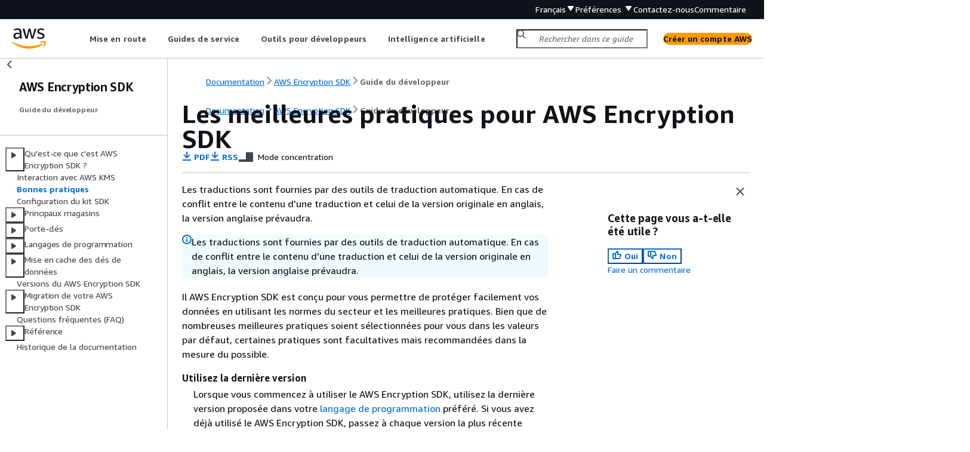

--- FILE ---
content_type: text/html
request_url: https://docs.aws.amazon.com/fr_fr/encryption-sdk/latest/developer-guide/best-practices.html
body_size: 7188
content:
<!DOCTYPE html>
    <html xmlns="http://www.w3.org/1999/xhtml" lang="fr-FR"><head><meta http-equiv="Content-Type" content="text/html; charset=UTF-8" /><title>Les meilleures pratiques pour AWS Encryption SDK - AWS Encryption SDK</title><meta name="viewport" content="width=device-width,initial-scale=1" /><meta name="assets_root" content="/assets" /><meta name="target_state" content="best-practices" /><meta name="default_state" content="best-practices" /><link rel="icon" type="image/ico" href="/assets/images/favicon.ico" /><link rel="shortcut icon" type="image/ico" href="/assets/images/favicon.ico" /><link rel="canonical" href="https://docs.aws.amazon.com/fr_fr/encryption-sdk/latest/developer-guide/best-practices.html" /><meta name="description" content="Découvrez les meilleures pratiques pour le AWS Encryption SDK." /><meta name="deployment_region" content="IAD" /><meta name="product" content="AWS Encryption SDK" /><meta name="guide" content="Guide du développeur" /><meta name="abstract" content="Utilisez le AWS Encryption SDK pour protéger les données grâce à un chiffrement sécurisé côté client." /><meta name="guide-locale" content="fr_fr" /><meta name="tocs" content="toc-contents.json" /><link rel="canonical" href="https://docs.aws.amazon.com/fr_fr/encryption-sdk/latest/developer-guide/best-practices.html" /><link rel="alternative" href="https://docs.aws.amazon.com/id_id/encryption-sdk/latest/developer-guide/best-practices.html" hreflang="id-id" /><link rel="alternative" href="https://docs.aws.amazon.com/id_id/encryption-sdk/latest/developer-guide/best-practices.html" hreflang="id" /><link rel="alternative" href="https://docs.aws.amazon.com/de_de/encryption-sdk/latest/developer-guide/best-practices.html" hreflang="de-de" /><link rel="alternative" href="https://docs.aws.amazon.com/de_de/encryption-sdk/latest/developer-guide/best-practices.html" hreflang="de" /><link rel="alternative" href="https://docs.aws.amazon.com/encryption-sdk/latest/developer-guide/best-practices.html" hreflang="en-us" /><link rel="alternative" href="https://docs.aws.amazon.com/encryption-sdk/latest/developer-guide/best-practices.html" hreflang="en" /><link rel="alternative" href="https://docs.aws.amazon.com/es_es/encryption-sdk/latest/developer-guide/best-practices.html" hreflang="es-es" /><link rel="alternative" href="https://docs.aws.amazon.com/es_es/encryption-sdk/latest/developer-guide/best-practices.html" hreflang="es" /><link rel="alternative" href="https://docs.aws.amazon.com/fr_fr/encryption-sdk/latest/developer-guide/best-practices.html" hreflang="fr-fr" /><link rel="alternative" href="https://docs.aws.amazon.com/fr_fr/encryption-sdk/latest/developer-guide/best-practices.html" hreflang="fr" /><link rel="alternative" href="https://docs.aws.amazon.com/it_it/encryption-sdk/latest/developer-guide/best-practices.html" hreflang="it-it" /><link rel="alternative" href="https://docs.aws.amazon.com/it_it/encryption-sdk/latest/developer-guide/best-practices.html" hreflang="it" /><link rel="alternative" href="https://docs.aws.amazon.com/ja_jp/encryption-sdk/latest/developer-guide/best-practices.html" hreflang="ja-jp" /><link rel="alternative" href="https://docs.aws.amazon.com/ja_jp/encryption-sdk/latest/developer-guide/best-practices.html" hreflang="ja" /><link rel="alternative" href="https://docs.aws.amazon.com/ko_kr/encryption-sdk/latest/developer-guide/best-practices.html" hreflang="ko-kr" /><link rel="alternative" href="https://docs.aws.amazon.com/ko_kr/encryption-sdk/latest/developer-guide/best-practices.html" hreflang="ko" /><link rel="alternative" href="https://docs.aws.amazon.com/pt_br/encryption-sdk/latest/developer-guide/best-practices.html" hreflang="pt-br" /><link rel="alternative" href="https://docs.aws.amazon.com/pt_br/encryption-sdk/latest/developer-guide/best-practices.html" hreflang="pt" /><link rel="alternative" href="https://docs.aws.amazon.com/zh_cn/encryption-sdk/latest/developer-guide/best-practices.html" hreflang="zh-cn" /><link rel="alternative" href="https://docs.aws.amazon.com/zh_tw/encryption-sdk/latest/developer-guide/best-practices.html" hreflang="zh-tw" /><link rel="alternative" href="https://docs.aws.amazon.com/encryption-sdk/latest/developer-guide/best-practices.html" hreflang="x-default" /><meta name="feedback-item" content="Crypto Tools" /><meta name="this_doc_product" content="AWS Encryption SDK" /><meta name="this_doc_guide" content="Guide du développeur" /><head xmlns="http://www.w3.org/1999/xhtml"> <script defer="" src="/assets/r/awsdocs-doc-page.2.0.0.js"></script><link href="/assets/r/awsdocs-doc-page.2.0.0.css" rel="stylesheet"/></head>
<script defer="" id="awsc-panorama-bundle" type="text/javascript" src="https://prod.pa.cdn.uis.awsstatic.com/panorama-nav-init.js" data-config="{'appEntity':'aws-documentation','region':'us-east-1','service':'aws-crypto-tools'}"></script><meta id="panorama-serviceSubSection" value="Guide du développeur" /><meta id="panorama-serviceConsolePage" value="Les meilleures pratiques pour AWS Encryption SDK" /></head><body class="awsdocs awsui"><div class="awsdocs-container"><awsdocs-header></awsdocs-header><awsui-app-layout id="app-layout" class="awsui-util-no-gutters" ng-controller="ContentController as $ctrl" header-selector="awsdocs-header" navigation-hide="false" navigation-width="$ctrl.navWidth" navigation-open="$ctrl.navOpen" navigation-change="$ctrl.onNavChange($event)" tools-hide="$ctrl.hideTools" tools-width="$ctrl.toolsWidth" tools-open="$ctrl.toolsOpen" tools-change="$ctrl.onToolsChange($event)"><div id="guide-toc" dom-region="navigation"><awsdocs-toc></awsdocs-toc></div><div id="main-column" dom-region="content" tabindex="-1"><awsdocs-view class="awsdocs-view"><div id="awsdocs-content"><head><title>Les meilleures pratiques pour AWS Encryption SDK - AWS Encryption SDK</title><meta name="pdf" content="encryption-sdk-developer-guide.pdf#best-practices" /><meta name="rss" content="aws-encryption-sdk-documentation-history.rss" /><meta name="forums" content="https://repost.aws/fr/tags/TAc3VKZnkNQyimpHnCHetNOQ" /><meta name="feedback" content="https://docs.aws.amazon.com/forms/aws-doc-feedback?hidden_service_name=Crypto%20Tools&amp;topic_url=https://docs.aws.amazon.com/fr_fr/encryption-sdk/latest/developer-guide/best-practices.html" /><meta name="feedback-yes" content="feedbackyes.html?topic_url=https://docs.aws.amazon.com/fr_fr/encryption-sdk/latest/developer-guide/best-practices.html" /><meta name="feedback-no" content="feedbackno.html?topic_url=https://docs.aws.amazon.com/fr_fr/encryption-sdk/latest/developer-guide/best-practices.html" /><meta name="keywords" content="chiffrement côté client,client de chiffrement,kit SDK de chiffrement" /><script type="application/ld+json">
{
    "@context" : "https://schema.org",
    "@type" : "BreadcrumbList",
    "itemListElement" : [
      {
        "@type" : "ListItem",
        "position" : 1,
        "name" : "AWS",
        "item" : "https://aws.amazon.com"
      },
      {
        "@type" : "ListItem",
        "position" : 2,
        "name" : "AWS Encryption SDK",
        "item" : "https://docs.aws.amazon.com/aws-crypto-tools/index.html"
      },
      {
        "@type" : "ListItem",
        "position" : 3,
        "name" : "Guide du développeur",
        "item" : "https://docs.aws.amazon.com/fr_fr/encryption-sdk/latest/developer-guide"
      },
      {
        "@type" : "ListItem",
        "position" : 4,
        "name" : "Les meilleures pratiques pour AWS Encryption SDK",
        "item" : "https://docs.aws.amazon.com/fr_fr/encryption-sdk/latest/developer-guide/best-practices.html"
      }
    ]
}
</script></head><body><div id="main"><div style="display: none"><a href="encryption-sdk-developer-guide.pdf#best-practices" target="_blank" rel="noopener noreferrer" title="Ouvrir le PDF"></a></div><div id="breadcrumbs" class="breadcrumb"><a href="/index.html">Documentation</a><a href="/aws-crypto-tools/index.html">AWS Encryption SDK</a><a href="introduction.html">Guide du développeur</a></div><div id="main-content" class="awsui-util-container"><div id="main-col-body"><awsdocs-language-banner data-service="$ctrl.pageService"></awsdocs-language-banner><awsui-alert class="awsdocs-page-banner awsui-util-mb-l"><p>Les traductions sont fournies par des outils de traduction automatique. En cas de conflit entre le contenu d'une traduction et celui de la version originale en anglais, la version anglaise prévaudra.</p></awsui-alert><h1 class="topictitle" id="best-practices">Les meilleures pratiques pour AWS Encryption SDK</h1><div class="awsdocs-page-header-container"><awsdocs-page-header></awsdocs-page-header><awsdocs-filter-selector id="awsdocs-filter-selector"></awsdocs-filter-selector></div><p>Il AWS Encryption SDK est conçu pour vous permettre de protéger facilement vos données en utilisant les normes du secteur et les meilleures pratiques. Bien que de nombreuses meilleures pratiques soient sélectionnées pour vous dans les valeurs par défaut, certaines pratiques sont facultatives mais recommandées dans la mesure du possible.</p><div class="variablelist">
         
         
         
         
         
         
         
         
    <dl>
            <dt><b><span class="term">Utilisez la dernière version</span></b></dt>
            <dd>                
                <p>Lorsque vous commencez à utiliser le AWS Encryption SDK, utilisez la dernière version proposée dans votre <a href="./programming-languages.html">langage de programmation</a> préféré. Si vous avez déjà utilisé le AWS Encryption SDK, passez à chaque version la plus récente dès que possible. Cela garantit que vous utilisez la configuration recommandée et que vous tirez parti des nouvelles propriétés de sécurité pour protéger vos données. Pour plus de détails sur les versions prises en charge, y compris les instructions relatives à la migration et au déploiement, consultez <a href="./introduction.html#support">Support et maintenance</a> et<a href="./about-versions.html">Versions du AWS Encryption SDK</a>.</p>

                <p>Si une nouvelle version déconseille certains éléments de votre code, remplacez-les dès que possible. Les avertissements d'obsolescence et les commentaires sur le code recommandent généralement une bonne alternative.</p>
                <p>Pour faciliter les mises à niveau importantes et réduire les risques d'erreur, nous proposons occasionnellement une version temporaire ou transitoire. Utilisez ces versions, ainsi que la documentation qui les accompagne, pour vous assurer de pouvoir mettre à niveau votre application sans perturber votre flux de production.</p>
            </dd>
        
            <dt><b><span class="term">Utiliser les valeurs par défaut</span></b></dt>
            <dd>
                <p>Les meilleures pratiques de AWS Encryption SDK conception sont intégrées dans ses valeurs par défaut. Dans la mesure du possible, utilisez-les. Dans les cas où la valeur par défaut n'est pas pratique, nous proposons des alternatives, telles que des suites d'algorithmes sans signature. Nous offrons également des possibilités de personnalisation aux utilisateurs expérimentés, tels que des porte-clés personnalisés, des fournisseurs de clés principales et des gestionnaires de matériel cryptographique ()CMMs. Utilisez ces alternatives avancées avec prudence et faites vérifier vos choix par un ingénieur en sécurité dans la mesure du possible.</p>
            </dd>
        
            <dt><b><span class="term">Utiliser un contexte de chiffrement</span></b></dt>
            <dd>
                <p>Pour améliorer la sécurité de vos opérations cryptographiques, incluez un <a href="./concepts.html#encryption-context">contexte de chiffrement</a> avec une valeur significative dans toutes les demandes de chiffrement de données. L'utilisation d'un contexte de chiffrement est facultative, mais nous vous recommandons un contexte cryptographique dans le cadre des bonnes pratiques. Un contexte de chiffrement fournit des données authentifiées supplémentaires (AAD) pour le chiffrement authentifié dans le. AWS Encryption SDK Bien qu'il ne soit pas secret, le contexte de chiffrement peut vous aider à <a href="https://aws.amazon.com/blogs/security/how-to-protect-the-integrity-of-your-encrypted-data-by-using-aws-key-management-service-and-encryptioncontext/" rel="noopener noreferrer" target="_blank"><span>protéger l'intégrité et l'authenticité</span><awsui-icon class="awsdocs-link-icon" name="external"></awsui-icon></a> de vos données chiffrées.</p>
                <p>Dans le AWS Encryption SDK, vous ne spécifiez un contexte de chiffrement que lors du chiffrement. Lors du déchiffrement, il AWS Encryption SDK utilise le contexte de chiffrement dans l'en-tête du message crypté renvoyé. AWS Encryption SDK Avant que votre application ne renvoie des données en texte brut, vérifiez que le contexte de chiffrement que vous avez utilisé pour chiffrer le message est inclus dans le contexte de chiffrement utilisé pour déchiffrer le message. Pour plus de détails, consultez les exemples de votre langage de programmation. </p>
                <p>Lorsque vous utilisez l'interface de ligne de commande, le contexte AWS Encryption SDK de chiffrement est vérifié pour vous.</p>
            </dd>
        
            <dt><b><span class="term">Protégez vos clés d'emballage</span></b></dt>
            <dd>
                <p> AWS Encryption SDK Génère une clé de données unique pour chiffrer chaque message en texte brut. Il chiffre ensuite la clé de données à l'aide des clés d'encapsulage que vous fournissez. Si vos clés d'emballage sont perdues ou supprimées, vos données cryptées sont irrécupérables. Si vos clés ne sont pas sécurisées, vos données peuvent être vulnérables.</p>
                <p>Utilisez des clés d'encapsulation protégées par une infrastructure de clés sécurisée, telle que <a href="https://docs.aws.amazon.com/kms/latest/developerguide/">AWS Key Management Service</a>(AWS KMS). Lorsque vous utilisez des clés AES ou RSA brutes, utilisez une source de stockage aléatoire et durable qui répond à vos exigences de sécurité. Il est recommandé de générer et de stocker des clés d'encapsulation dans un module de sécurité matériel (HSM) ou dans un service fournissant HSMs, par exemple AWS CloudHSM, un module de sécurité.</p>
                <p>Utilisez les mécanismes d'autorisation de votre infrastructure de clés pour limiter l'accès à vos clés d'encapsulation aux seuls utilisateurs qui en ont besoin. Mettre en œuvre les principes des meilleures pratiques, tels que le moindre privilège. Lors de l'utilisation AWS KMS keys, utilisez des politiques clés et des politiques IAM qui mettent en œuvre les <a href="https://docs.aws.amazon.com/kms/latest/developerguide/iam-policies.html#iam-policies-best-practices">principes des meilleures pratiques</a>.</p>
            </dd>
        
            <dt id="strict-discovery-mode"><b><span class="term">Spécifiez vos clés d'emballage</span></b></dt>
            <dd>
                <p>Il est toujours recommandé de <a href="./configure.html#config-keys">spécifier vos clés d'encapsulation</a> de manière explicite lors du déchiffrement, ainsi que lors du chiffrement. Lorsque vous le faites, il AWS Encryption SDK utilise uniquement les clés que vous spécifiez. Cette pratique garantit que vous n'utilisez que les clés de chiffrement que vous souhaitez. En ce qui concerne l' AWS KMS
encapsulation des clés, cela améliore également les performances en vous empêchant d'utiliser par inadvertance des clés situées dans une autre région Compte AWS ou d'essayer de les déchiffrer avec des clés que vous n'êtes pas autorisé à utiliser.</p>
                <p>Lors du chiffrement, les trousseaux de clés et les fournisseurs de clés principales fournis AWS Encryption SDK doivent spécifier les clés d'encapsulage. Ils utilisent toutes et uniquement les clés d'encapsulation que vous spécifiez. Vous devez également spécifier des clés d'encapsulation lors du chiffrement et du déchiffrement à l'aide de jeux de clés AES bruts, de jeux de clés RSA bruts et de clés.  JCEMaster</p>
                <p>Toutefois, lors du déchiffrement à l'aide de trousseaux de AWS KMS clés et de fournisseurs de clés principales, vous n'êtes pas obligé de spécifier les clés d'encapsulage. Ils AWS Encryption SDK peuvent obtenir l'identifiant de la clé à partir des métadonnées de la clé de données cryptée. Cependant, nous recommandons de spécifier des clés d'encapsulage.</p>
                <p>Pour appliquer cette bonne pratique lorsque vous travaillez avec des clés AWS KMS d'encapsulage, nous vous recommandons ce qui suit :</p>
                <div class="itemizedlist">
                     
                     
                <ul class="itemizedlist"><li class="listitem">
                        <p>Utilisez des AWS KMS porte-clés qui spécifient les clés d'encapsulage. Lors du chiffrement et du déchiffrement, ces trousseaux de clés utilisent uniquement les clés d'encapsulation que vous spécifiez.</p>
                    </li><li class="listitem">
                        <p>Lorsque vous utilisez des clés AWS KMS principales et des fournisseurs de clés principales, utilisez les constructeurs en mode strict introduits dans <a href="./about-versions.html#version-1.7">la version 1.7. </a><em>x</em> du AWS Encryption SDK. Ils créent des fournisseurs qui chiffrent et déchiffrent uniquement avec les clés d'encapsulation que vous spécifiez. Les constructeurs pour les fournisseurs de clés principales qui déchiffrent toujours avec n'importe quelle clé d'encapsulation sont obsolètes dans la version 1.7. <em>x</em> et supprimé dans la version 2.0. <em>x.</em></p>
                    </li></ul></div>
                <p>Lorsqu'il n'est pas pratique de spécifier des clés d' AWS KMS encapsulation pour le déchiffrement, vous pouvez utiliser des fournisseurs de découverte. Les <a href="./use-kms-keyring.html#kms-keyring-discovery">porte-clés AWS Encryption SDK en C et  JavaScript  Support AWS KMS Discovery</a>. Les fournisseurs de clés principales dotés d'un mode découverte sont disponibles pour Java et Python dans les versions 1.7. <em>x</em> et versions ultérieures. Ces fournisseurs de découverte, qui ne sont utilisés que pour le déchiffrement à l'aide de clés d' AWS KMS encapsulation, indiquent explicitement AWS Encryption SDK à l'utilisateur d'utiliser toute clé d'encapsulation chiffrant une clé de données. </p>
                <p>Si vous devez utiliser un fournisseur de découverte, utilisez ses fonctionnalités de <em>filtre de découverte</em> pour limiter les clés d'encapsulation qu'il utilise. Par exemple, le porte-clés de <a href="./use-kms-keyring.html#kms-keyring-regional">découverte AWS KMS régional utilise uniquement les clés</a> d'encapsulation d'un élément en particulier Région AWS. Vous pouvez également configurer les AWS KMS trousseaux de clés et les <a href="./migrate-mkps-v2.html#migrate-mkp-discovery-mode">fournisseurs de clés AWS KMS principales</a> pour n'utiliser que les <a href="./migrate-keyrings-v2.html">clés d'encapsulage</a> en particulier Comptes AWS. De plus, comme toujours, utilisez des politiques clés et des politiques IAM pour contrôler l'accès à vos clés AWS KMS d'encapsulation.</p>
            </dd>
        
            <dt><b><span class="term">Utiliser des signatures numériques</span></b></dt>
            <dd>
                <p>Il est recommandé d'utiliser une suite d'algorithmes pour la signature. <a href="./concepts.html#digital-sigs">Les signatures numériques</a> vérifient que l'expéditeur du message était autorisé à envoyer le message et protègent l'intégrité du message. Toutes les versions AWS Encryption SDK utilisent des suites d'algorithmes avec signature par défaut.</p>
                   <p>Si vos exigences de sécurité n'incluent pas les signatures numériques, vous pouvez sélectionner une suite d'algorithmes sans signatures numériques. Toutefois, nous recommandons d'utiliser des signatures numériques, en particulier lorsqu'un groupe d'utilisateurs chiffre des données et qu'un autre groupe d'utilisateurs les déchiffre. </p>
            </dd>
        
            <dt><b><span class="term">Utiliser un engagement clé</span></b></dt>
            <dd>
                <p>Il est recommandé d'utiliser la fonctionnalité de sécurité des principaux engagements. En vérifiant l'identité de la <a href="./concepts.html#DEK">clé de données</a> unique qui a chiffré vos données, l'<a href="./concepts.html#key-commitment">engagement par clé</a> vous empêche de déchiffrer tout texte chiffré susceptible de générer plusieurs messages en texte brut.</p>
                <p> AWS Encryption SDK <a href="./about-versions.html#version-2">Il fournit un support complet pour le chiffrement et le déchiffrement avec un engagement clé à compter de la version 2.0. </a><em>x.</em> Par défaut, tous vos messages sont chiffrés et déchiffrés avec un engagement clé. <a href="./about-versions.html#version-1.7">La version 1.7. </a><em>x</em> of the AWS Encryption SDK peut déchiffrer des textes chiffrés avec un engagement clé. Il est conçu pour aider les utilisateurs des versions antérieures à déployer la version 2.0. <em>x</em> avec succès. </p>
                <p>Support pour l'engagement clé inclut de <a href="./supported-algorithms.html">nouvelles suites d'algorithmes</a> et un <a href="./message-format.html">nouveau format de message</a> qui produit un texte chiffré de seulement 30 octets de plus qu'un texte chiffré sans engagement clé. La conception minimise son impact sur les performances afin que la plupart des utilisateurs puissent profiter des avantages d'un engagement clé. Si votre application est très sensible à la taille et aux performances, vous pouvez décider d'utiliser le paramètre de <a href="./concepts.html#commitment-policy">politique d'engagement</a> pour désactiver l'engagement des clés ou AWS Encryption SDK autoriser le déchiffrement des messages sans engagement, mais ne le faites que si vous le devez.</p>
            </dd>
        
            <dt><b><span class="term">Limiter le nombre de clés de données chiffrées</span></b></dt>
            <dd><p>Il est recommandé de <a href="./configure.html#config-limit-keys">limiter le nombre de clés de données chiffrées dans les</a> messages que vous déchiffrez, en particulier les messages provenant de sources non fiables. Le déchiffrement d'un message contenant de nombreuses clés de données chiffrées que vous ne pouvez pas déchiffrer peut entraîner des retards prolongés, augmenter les dépenses, ralentir votre application et les autres applications qui partagent votre compte, et potentiellement épuiser votre infrastructure clé. Sans limites, un message chiffré peut contenir jusqu'à 65 535 (2^16 - 1) clés de données chiffrées. Pour plus de détails, consultez <a href="./configure.html#config-limit-keys">Limiter les clés de données chiffrées</a>.</p></dd>
        </dl></div><p><em>Pour plus d'informations sur les fonctionnalités AWS Encryption SDK de sécurité qui sous-tendent ces meilleures pratiques, consultez la section <a href="https://aws.amazon.com/blogs/security/improved-client-side-encryption-explicit-keyids-and-key-commitment/" rel="noopener noreferrer" target="_blank"><span>Chiffrement amélioré côté client : engagement explicite  KeyIds  et clé</span><awsui-icon class="awsdocs-link-icon" name="external"></awsui-icon></a> dans le blog sur la AWS sécurité.</em></p><awsdocs-copyright class="copyright-print"></awsdocs-copyright><awsdocs-thumb-feedback right-edge="{{$ctrl.thumbFeedbackRightEdge}}"></awsdocs-thumb-feedback></div><noscript><div><div><div><div id="js_error_message"><p><img src="https://d1ge0kk1l5kms0.cloudfront.net/images/G/01/webservices/console/warning.png" alt="Avertissement" /> <strong>JavaScript est désactivé ou n'est pas disponible dans votre navigateur.</strong></p><p>Pour que vous puissiez utiliser la documentation AWS, Javascript doit être activé. Vous trouverez des instructions sur les pages d'aide de votre navigateur.</p></div></div></div></div></noscript><div id="main-col-footer" class="awsui-util-font-size-0"><div id="doc-conventions"><a target="_top" href="/general/latest/gr/docconventions.html">Conventions de rédaction</a></div><div class="prev-next"><div id="previous" class="prev-link" accesskey="p" href="./getting-started.html">Interaction avec AWS KMS</div><div id="next" class="next-link" accesskey="n" href="./configure.html">Configuration du kit SDK</div></div></div><awsdocs-page-utilities></awsdocs-page-utilities></div><div id="quick-feedback-yes" style="display: none;"><div class="title">Cette page vous a-t-elle été utile ? - Oui</div><div class="content"><p>Merci de nous avoir fait part de votre satisfaction.</p><p>Si vous avez quelques minutes à nous consacrer, merci de nous indiquer ce qui vous a plu afin que nous puissions nous améliorer davantage.</p><p><awsui-button id="fblink" rel="noopener noreferrer" target="_blank" text="Commentaire" click="linkClick($event)" href="https://docs.aws.amazon.com/forms/aws-doc-feedback?hidden_service_name=Crypto Tools&amp;topic_url=https://docs.aws.amazon.com/fr_fr/encryption-sdk/latest/developer-guide/best-practices.html"></awsui-button></p></div></div><div id="quick-feedback-no" style="display: none;"><div class="title">Cette page vous a-t-elle été utile ? - Non</div><div class="content"><p>Merci de nous avoir avertis que cette page avait besoin d'être retravaillée. Nous sommes désolés de ne pas avoir répondu à vos attentes.</p><p>Si vous avez quelques minutes à nous consacrer, merci de nous indiquer comment nous pourrions améliorer cette documentation.</p><p><awsui-button id="fblink" rel="noopener noreferrer" target="_blank" text="Commentaire" click="linkClick($event)" href="https://docs.aws.amazon.com/forms/aws-doc-feedback?hidden_service_name=Crypto Tools&amp;topic_url=https://docs.aws.amazon.com/fr_fr/encryption-sdk/latest/developer-guide/best-practices.html"></awsui-button></p></div></div></div></body></div></awsdocs-view><div class="page-loading-indicator" id="page-loading-indicator"><awsui-spinner size="large"></awsui-spinner></div></div><div id="tools-panel" dom-region="tools"><awsdocs-tools-panel id="awsdocs-tools-panel"></awsdocs-tools-panel></div></awsui-app-layout><awsdocs-cookie-banner class="doc-cookie-banner"></awsdocs-cookie-banner></div></body></html>

--- FILE ---
content_type: text/css
request_url: https://docs.aws.amazon.com/assets/r/6995.18d142846e1140fe6551.css
body_size: 433479
content:
body{--color-primary-50-vh8mxq:#f1faff;--color-primary-100-dgg3kc:#d1f1ff;--color-primary-200-5lmyfv:#99cbe4;--color-primary-300-b5dsag:#44b9d6;--color-primary-400-b1br1n:#00a1c9;--color-primary-500-oqj97c:#09f;--color-primary-600-ftgjos:#0073bb;--color-primary-700-jtzece:#0a4a74;--color-primary-800-djxns8:#003b8f;--color-primary-900-fgpwr0:#002b66;--color-primary-1000-jxqouw:#12293b;--color-neutral-50-c6rq2d:#fcfcfd;--color-neutral-100-qduu0q:#fafafa;--color-neutral-150-ggc20t:#f6f6f9;--color-neutral-200-qioxe8:#f2f3f3;--color-neutral-250-7lo1d8:#eaeded;--color-neutral-300-1wmt1b:#d5dbdb;--color-neutral-350-q92be0:#c6c6cd;--color-neutral-400-ln6p8l:#aab7b8;--color-neutral-450-x4rmle:#95a5a6;--color-neutral-500-fj201t:#879596;--color-neutral-550-tzsrhc:#72747e;--color-neutral-600-yw670h:#687078;--color-neutral-650-zoshes:#545b64;--color-neutral-700-9pul7d:#414750;--color-neutral-750-crmdvz:#2a2e33;--color-neutral-800-5v6awu:#21252c;--color-neutral-850-859dhc:#1a2029;--color-neutral-900-jtn4nh:#131920;--color-neutral-950-jf30j7:#16191f;--color-neutral-1000-o3typn:#06080a;--color-error-50-mwz7xe:#fdf3f1;--color-error-400-hwa476:#ff5d64;--color-error-600-dmcpsc:#d13212;--color-error-900-601b6e:#700000;--color-error-1000-q8bpkn:#270a11;--color-success-50-0tps6i:#f2f8f0;--color-success-500-5wh1cn:#6aaf35;--color-success-600-2yqi90:#1d8102;--color-success-1000-ddltr2:#172211;--color-warning-50-y18i9s:#fffef0;--color-warning-400-vjool5:#ffe347;--color-warning-500-zsn4au:#fbd332;--color-warning-900-0m7ade:#906806;--color-warning-1000-cx2oru:#191100;--color-info-50-dkvvhs:#f1faff;--color-info-300-p8hecp:#44b9d6;--color-info-400-vb7jn9:#00a1c9;--color-info-600-8qt7cc:#0073bb;--color-info-1000-wzlldx:#12293b;--color-purple-400-prvu0e:#bf80ff;--color-purple-700-uh05cn:#7300e5;--color-amber-400-psnu90:#f90;--color-amber-500-2em2ow:#fa6f00;--color-aws-squid-ink-m6oqg7:#232f3e;--color-transparent-riu6bm:transparent;--color-black-ave20k:#000;--color-white-kgwwch:#fff;--color-charts-red-300-ekspao:#ea7158;--color-charts-red-400-22neib:#dc5032;--color-charts-red-500-eoaybf:#d13313;--color-charts-red-600-6jmtp5:#ba2e0f;--color-charts-red-700-k6ngbt:#a82a0c;--color-charts-red-800-if6ex9:#972709;--color-charts-red-900-jxffuk:#892407;--color-charts-red-1000-52q4fp:#7d2105;--color-charts-red-1100-b97cug:#721e03;--color-charts-red-1200-y60v42:#671c00;--color-charts-orange-300-a878kc:#e07941;--color-charts-orange-400-agp3ls:#cc5f21;--color-charts-orange-500-taqy5x:#bc4d01;--color-charts-orange-600-biyrys:#a84401;--color-charts-orange-700-akdayr:#983c02;--color-charts-orange-800-xhjlkz:#8a3603;--color-charts-orange-900-pay5k2:#7e3103;--color-charts-orange-1000-775m55:#732c02;--color-charts-orange-1100-9zjlwt:#692801;--color-charts-orange-1200-ryjc7e:#602400;--color-charts-yellow-300-koog2n:#b2911c;--color-charts-yellow-400-k7ilfo:#9c7b0b;--color-charts-yellow-500-dhafa6:#8a6b05;--color-charts-yellow-600-px3pcq:#7b5f04;--color-charts-yellow-700-lnpz7s:#6f5504;--color-charts-yellow-800-mzi3wi:#654d03;--color-charts-yellow-900-mik3j0:#5d4503;--color-charts-yellow-1000-sojcn9:#553f03;--color-charts-yellow-1100-17xurn:#4d3901;--color-charts-yellow-1200-va2k86:#483300;--color-charts-green-300-45fko6:#67a353;--color-charts-green-400-juj7m2:#41902c;--color-charts-green-500-z1a4ic:#1f8104;--color-charts-green-600-gdfe0y:#1a7302;--color-charts-green-700-x1uf64:#176702;--color-charts-green-800-8uiz6f:#145d02;--color-charts-green-900-7au5hy:#125502;--color-charts-green-1000-rj8aa7:#104d01;--color-charts-green-1100-lhokry:#0f4601;--color-charts-green-1200-rtb0j1:#0d4000;--color-charts-teal-300-gt048q:#2ea597;--color-charts-teal-400-llibsf:#1c8e81;--color-charts-teal-500-vajp8w:#0d7d70;--color-charts-teal-600-4miqsz:#096f64;--color-charts-teal-700-cyaul3:#06645a;--color-charts-teal-800-hg7bsy:#045b52;--color-charts-teal-900-wzn8ju:#03524a;--color-charts-teal-1000-pqurf4:#014b44;--color-charts-teal-1100-d0svmm:#01443e;--color-charts-teal-1200-n9gir7:#003e38;--color-charts-blue-1-300-k08oqo:#529ccb;--color-charts-blue-1-400-0jm3v4:#3184c2;--color-charts-blue-1-500-b8ux24:#0273bb;--color-charts-blue-1-600-em9f8h:#0166ab;--color-charts-blue-1-700-ga1pnb:#015b9d;--color-charts-blue-1-800-99x70i:#015292;--color-charts-blue-1-900-34a18b:#014a87;--color-charts-blue-1-1000-bk5mhu:#01437d;--color-charts-blue-1-1100-r7gruk:#003c75;--color-charts-blue-1-1200-g1irv4:#00366d;--color-charts-blue-2-300-8q3jv7:#688ae8;--color-charts-blue-2-400-3r91ft:#5978e3;--color-charts-blue-2-500-bnwgam:#4066df;--color-charts-blue-2-600-ko1tgj:#3759ce;--color-charts-blue-2-700-ga2nid:#314fbf;--color-charts-blue-2-800-ntt2ea:#2c46b1;--color-charts-blue-2-900-558hnj:#273ea5;--color-charts-blue-2-1000-odcu5v:#23379b;--color-charts-blue-2-1100-fe196s:#1f3191;--color-charts-blue-2-1200-1zxy54:#1b2b88;--color-charts-purple-300-vk9ugk:#a783e1;--color-charts-purple-400-jfis7s:#9469d6;--color-charts-purple-500-hjo5aw:#8456ce;--color-charts-purple-600-me6gxq:#7749bf;--color-charts-purple-700-3riga5:#6b40b2;--color-charts-purple-800-a2d131:#6237a7;--color-charts-purple-900-bqfkd7:#59309d;--color-charts-purple-1000-fuz160:#512994;--color-charts-purple-1100-afdv2u:#4a238b;--color-charts-purple-1200-c85okz:#431d84;--color-charts-pink-300-si5u7d:#da7596;--color-charts-pink-400-33ygd1:#ce567c;--color-charts-pink-500-a8xcj2:#c33d69;--color-charts-pink-600-fwgsw3:#b1325c;--color-charts-pink-700-ge2oxg:#a32952;--color-charts-pink-800-w7o1he:#962249;--color-charts-pink-900-nqxekp:#8b1b42;--color-charts-pink-1000-rhuaym:#81143b;--color-charts-pink-1100-lcai9t:#780d35;--color-charts-pink-1200-ysjlv1:#6f062f;--color-charts-status-critical-7gesj1:var(--color-charts-red-1000-52q4fp);--color-charts-status-high-39hbr7:var(--color-charts-red-600-6jmtp5);--color-charts-status-medium-4pzc6e:var(--color-charts-orange-400-agp3ls);--color-charts-status-low-fkpu5v:var(--color-charts-yellow-300-koog2n);--color-charts-status-positive-lr4dwu:var(--color-charts-green-300-45fko6);--color-charts-status-info-i71icb:var(--color-charts-blue-1-400-0jm3v4);--color-charts-status-neutral-3fii6c:var(--color-neutral-500-fj201t);--color-charts-threshold-negative-c04ktg:var(--color-error-600-dmcpsc);--color-charts-threshold-positive-tmuzkm:var(--color-success-600-2yqi90);--color-charts-threshold-info-el41ms:var(--color-info-600-8qt7cc);--color-charts-threshold-neutral-klrwi6:var(--color-neutral-600-yw670h);--color-charts-line-grid-tvg8wh:var(--color-neutral-300-1wmt1b);--color-charts-line-tick-a8w53g:var(--color-neutral-300-1wmt1b);--color-charts-line-axis-xe2gob:var(--color-neutral-300-1wmt1b);--color-charts-palette-categorical-1-vztf08:var(--color-charts-blue-2-300-8q3jv7);--color-charts-palette-categorical-2-079uut:var(--color-charts-pink-500-a8xcj2);--color-charts-palette-categorical-3-81m6q6:var(--color-charts-teal-300-gt048q);--color-charts-palette-categorical-4-bcx31k:var(--color-charts-purple-500-hjo5aw);--color-charts-palette-categorical-5-gilt2e:var(--color-charts-orange-300-a878kc);--color-charts-palette-categorical-6-5151u7:var(--color-charts-blue-2-600-ko1tgj);--color-charts-palette-categorical-7-3dgdrb:var(--color-charts-pink-800-w7o1he);--color-charts-palette-categorical-8-phezuv:var(--color-charts-teal-600-4miqsz);--color-charts-palette-categorical-9-b6sqog:var(--color-charts-purple-800-a2d131);--color-charts-palette-categorical-10-aa8dtt:var(--color-charts-orange-600-biyrys);--color-charts-palette-categorical-11-dl0pty:var(--color-charts-blue-2-900-558hnj);--color-charts-palette-categorical-12-6nqo3i:var(--color-charts-pink-1100-lcai9t);--color-charts-palette-categorical-13-0dynme:var(--color-charts-teal-900-wzn8ju);--color-charts-palette-categorical-14-f6vdgy:var(--color-charts-purple-1100-afdv2u);--color-charts-palette-categorical-15-pup6u9:var(--color-charts-orange-900-pay5k2);--color-charts-palette-categorical-16-8mz7pw:var(--color-charts-blue-2-1200-1zxy54);--color-charts-palette-categorical-17-wvr71t:var(--color-charts-pink-400-33ygd1);--color-charts-palette-categorical-18-aa7yot:var(--color-charts-teal-1200-n9gir7);--color-charts-palette-categorical-19-y3vkx5:var(--color-charts-purple-400-jfis7s);--color-charts-palette-categorical-20-xvqeij:var(--color-charts-orange-1200-ryjc7e);--color-charts-palette-categorical-21-28nhk6:var(--color-charts-blue-2-500-bnwgam);--color-charts-palette-categorical-22-o0lbo0:var(--color-charts-pink-700-ge2oxg);--color-charts-palette-categorical-23-nvhjhj:var(--color-charts-teal-500-vajp8w);--color-charts-palette-categorical-24-x63fjw:var(--color-charts-purple-700-3riga5);--color-charts-palette-categorical-25-nm4eri:var(--color-charts-orange-500-taqy5x);--color-charts-palette-categorical-26-cvrd0b:var(--color-charts-blue-2-800-ntt2ea);--color-charts-palette-categorical-27-pffol9:var(--color-charts-pink-1000-rhuaym);--color-charts-palette-categorical-28-7tqw3w:var(--color-charts-teal-800-hg7bsy);--color-charts-palette-categorical-29-p4e2tp:var(--color-charts-purple-1000-fuz160);--color-charts-palette-categorical-30-e9rdg5:var(--color-charts-orange-800-xhjlkz);--color-charts-palette-categorical-31-ipjm2p:var(--color-charts-blue-2-1100-fe196s);--color-charts-palette-categorical-32-09vbba:var(--color-charts-pink-300-si5u7d);--color-charts-palette-categorical-33-mu4ptz:var(--color-charts-teal-1100-d0svmm);--color-charts-palette-categorical-34-3zx7kj:var(--color-charts-purple-300-vk9ugk);--color-charts-palette-categorical-35-7wbrzg:var(--color-charts-orange-1100-9zjlwt);--color-charts-palette-categorical-36-t4bczo:var(--color-charts-blue-2-400-3r91ft);--color-charts-palette-categorical-37-jltkek:var(--color-charts-pink-600-fwgsw3);--color-charts-palette-categorical-38-gwhy9h:var(--color-charts-teal-400-llibsf);--color-charts-palette-categorical-39-giuu3d:var(--color-charts-purple-600-me6gxq);--color-charts-palette-categorical-40-g8okce:var(--color-charts-orange-400-agp3ls);--color-charts-palette-categorical-41-rpps37:var(--color-charts-blue-2-700-ga2nid);--color-charts-palette-categorical-42-k38syu:var(--color-charts-pink-900-nqxekp);--color-charts-palette-categorical-43-jx1lr4:var(--color-charts-teal-700-cyaul3);--color-charts-palette-categorical-44-hw65oi:var(--color-charts-purple-900-bqfkd7);--color-charts-palette-categorical-45-9eu07f:var(--color-charts-orange-700-akdayr);--color-charts-palette-categorical-46-03eixs:var(--color-charts-blue-2-1000-odcu5v);--color-charts-palette-categorical-47-z2pnaq:var(--color-charts-pink-1200-ysjlv1);--color-charts-palette-categorical-48-h3si0h:var(--color-charts-teal-1000-pqurf4);--color-charts-palette-categorical-49-o7nrnh:var(--color-charts-purple-1200-c85okz);--color-charts-palette-categorical-50-ns14x2:var(--color-charts-orange-1000-775m55);--color-charts-error-bar-marker-cijlbe:var(--color-neutral-900-jtn4nh);--color-severity-dark-red-0cxf9a:#870303;--color-severity-red-ccv2o8:#ce3311;--color-severity-orange-lbdkua:#f89256;--color-severity-yellow-7mevga:#f2cd54;--color-severity-grey-vobvbe:var(--color-neutral-600-yw670h);--color-background-notification-severity-critical-r8qduk:var(--color-severity-dark-red-0cxf9a);--color-background-notification-severity-high-ipqig7:var(--color-severity-red-ccv2o8);--color-background-notification-severity-medium-pc92au:var(--color-severity-orange-lbdkua);--color-background-notification-severity-low-yi1y5f:var(--color-severity-yellow-7mevga);--color-background-notification-severity-neutral-yh2jcd:var(--color-severity-grey-vobvbe);--color-text-notification-severity-critical-ztr7sz:var(--color-neutral-100-qduu0q);--color-text-notification-severity-high-cbtbtc:var(--color-neutral-100-qduu0q);--color-text-notification-severity-medium-w5hfmc:var(--color-black-ave20k);--color-text-notification-severity-low-dxuuxl:var(--color-neutral-950-jf30j7);--color-text-notification-severity-neutral-34rwuc:var(--color-neutral-100-qduu0q);--color-grey-opaque-10-h4gzqj:rgba(0,0,0,.1);--color-grey-opaque-25-3gv67b:hsla(0,0%,100%,.25);--color-grey-opaque-70-ut4skp:hsla(0,0%,100%,.7);--color-grey-opaque-80-seh9wb:rgba(22,25,31,.8);--color-grey-opaque-90-z48ah0:hsla(180,4%,95%,.9);--color-grey-transparent-ry9nu2:rgba(0,28,36,.3);--color-grey-transparent-heavy-x4qp11:rgba(0,28,36,.5);--color-grey-transparent-light-q5247z:rgba(0,28,36,.15);--color-background-badge-icon-0jvt99:var(--color-error-600-dmcpsc);--color-background-button-link-active-0jt56e:var(--color-neutral-250-7lo1d8);--color-background-button-link-hover-w2eeip:var(--color-neutral-100-qduu0q);--color-background-button-normal-active-ty9a3e:var(--color-neutral-250-7lo1d8);--color-background-button-normal-default-ufp5vz:var(--color-white-kgwwch);--color-background-button-normal-disabled-1v3vdk:var(--color-white-kgwwch);--color-background-button-normal-hover-tvksqq:var(--color-neutral-100-qduu0q);--color-background-toggle-button-normal-pressed-1cfifg:var(--color-neutral-250-7lo1d8);--color-background-button-primary-active-5valgw:var(--color-amber-500-2em2ow);--color-background-button-primary-default-a8naz7:var(--color-amber-400-psnu90);--color-background-button-primary-disabled-7ea134:var(--color-white-kgwwch);--color-background-button-primary-hover-g6hmk1:var(--color-amber-500-2em2ow);--color-background-direction-button-active-r98ft7:var(--color-neutral-750-crmdvz);--color-background-direction-button-default-ldbebp:var(--color-neutral-650-zoshes);--color-background-direction-button-disabled-49mzi0:var(--color-neutral-250-7lo1d8);--color-background-direction-button-hover-iu6hvo:var(--color-neutral-700-9pul7d);--color-text-direction-button-default-6q1q04:var(--color-white-kgwwch);--color-text-direction-button-disabled-3mfx2u:var(--color-text-interactive-disabled-1dr5n6);--color-background-calendar-current-date-iktoy4:var(--color-neutral-200-qioxe8);--color-background-cell-shaded-mlyy05:var(--color-neutral-200-qioxe8);--color-background-code-editor-gutter-active-line-default-8ja11w:var(--color-neutral-600-yw670h);--color-background-code-editor-gutter-active-line-error-nhdkgn:var(--color-text-status-error-15fc8r);--color-background-code-editor-gutter-default-jv4kyk:var(--color-neutral-200-qioxe8);--color-background-code-editor-loading-ri6tlm:var(--color-background-code-editor-status-bar-lhjfjv);--color-background-code-editor-pane-item-hover-qch8i0:var(--color-neutral-250-7lo1d8);--color-background-code-editor-status-bar-lhjfjv:var(--color-neutral-200-qioxe8);--color-background-container-content-x1dxuu:var(--color-white-kgwwch);--color-background-container-header-etndi4:var(--color-neutral-100-qduu0q);--color-background-control-checked-xlktby:var(--color-primary-600-ftgjos);--color-background-control-default-qjjy1s:var(--color-white-kgwwch);--color-background-control-disabled-mak075:var(--color-neutral-300-1wmt1b);--color-background-dropdown-item-default-545xgb:var(--color-white-kgwwch);--color-background-dropdown-item-dimmed-dtqtu6:transparent;--color-background-dropdown-item-filter-match-lvdz96:var(--color-primary-50-vh8mxq);--color-background-dropdown-item-hover-b5d29r:var(--color-neutral-200-qioxe8);--color-background-dropdown-item-selected-2o9fj7:var(--color-background-item-selected-fi77f6);--color-background-home-header-okj2z0:var(--color-aws-squid-ink-m6oqg7);--color-background-inline-code-o44jn1:rgba(0,0,0,.1);--color-background-input-default-bh53wr:var(--color-white-kgwwch);--color-background-input-disabled-v4v2mt:var(--color-neutral-250-7lo1d8);--color-background-item-selected-fi77f6:var(--color-primary-50-vh8mxq);--color-background-layout-main-taq3m8:var(--color-neutral-200-qioxe8);--color-background-layout-mobile-panel-fl2uvt:var(--color-background-layout-panel-content-99qshe);--color-background-layout-panel-content-99qshe:var(--color-background-container-content-x1dxuu);--color-background-layout-panel-hover-jxgwob:var(--color-neutral-250-7lo1d8);--color-background-layout-toggle-active-rpb983:var(--color-neutral-750-crmdvz);--color-background-layout-toggle-default-2hkz0t:transparent;--color-background-layout-toggle-hover-gnqzfd:var(--color-neutral-650-zoshes);--color-background-layout-toggle-selected-active-n1ujcx:var(--color-primary-600-ftgjos);--color-background-layout-toggle-selected-default-b654ar:var(--color-primary-600-ftgjos);--color-background-layout-toggle-selected-hover-ycj2tr:var(--color-primary-700-jtzece);--color-background-modal-overlay-bw35zk:var(--color-grey-opaque-90-z48ah0);--color-background-notification-blue-i6w3le:var(--color-info-600-8qt7cc);--color-background-notification-green-6i07qp:var(--color-success-600-2yqi90);--color-background-notification-grey-2s2h37:var(--color-neutral-650-zoshes);--color-background-notification-red-toxgow:var(--color-error-600-dmcpsc);--color-background-notification-yellow-6ytfvw:var(--color-warning-400-vjool5);--color-background-notification-stack-bar-figg3u:var(--color-neutral-750-crmdvz);--color-background-notification-stack-bar-active-b6yyxr:var(--color-neutral-750-crmdvz);--color-background-notification-stack-bar-hover-vs7as1:var(--color-neutral-650-zoshes);--color-background-popover-ngs2t8:var(--color-white-kgwwch);--color-background-progress-bar-content-default-3df1ac:var(--color-primary-600-ftgjos);--color-background-progress-bar-content-in-flash-rvwu2m:var(--color-grey-opaque-70-ut4skp);--color-background-progress-bar-layout-default-e4w56v:var(--color-neutral-250-7lo1d8);--color-background-progress-bar-layout-in-flash-4ejtx8:var(--color-grey-opaque-25-3gv67b);--color-background-segment-active-pxq0wr:var(--color-primary-600-ftgjos);--color-background-segment-default-5vfa3b:var(--color-background-button-normal-default-ufp5vz);--color-background-segment-disabled-0sowgk:var(--color-background-button-normal-disabled-1v3vdk);--color-background-segment-hover-hm9v9n:var(--color-background-button-normal-hover-tvksqq);--color-background-segment-wrapper-eunk0l:var(--color-background-container-content-x1dxuu);--color-background-slider-range-default-ob6kfp:var(--color-background-slider-handle-default-fqr8ek);--color-background-slider-range-active-eoywje:var(--color-background-slider-handle-active-gah52r);--color-background-slider-handle-default-fqr8ek:var(--color-primary-600-ftgjos);--color-background-slider-handle-active-gah52r:var(--color-primary-700-jtzece);--color-background-slider-track-default-07kzeo:var(--color-neutral-500-fj201t);--color-background-slider-handle-ring-pgpqmt:var(--color-white-kgwwch);--color-background-slider-error-pressed-mh0jcs:var(--color-error-900-601b6e);--color-background-slider-warning-pressed-5yjpyt:var(--color-warning-900-0m7ade);--color-background-status-error-qqw3y6:var(--color-error-50-mwz7xe);--color-background-status-info-60ssq8:var(--color-info-50-dkvvhs);--color-background-dialog-wvxius:var(--color-background-status-info-60ssq8);--color-background-status-success-n9cvxc:var(--color-success-50-0tps6i);--color-background-status-warning-vog9u8:var(--color-warning-50-y18i9s);--color-background-table-header-rjqhy8:var(--color-background-container-header-etndi4);--color-background-tiles-disabled-vkq7mq:var(--color-neutral-250-7lo1d8);--color-background-toggle-checked-disabled-ya1a50:var(--color-primary-200-5lmyfv);--color-background-toggle-default-84stlt:var(--color-neutral-650-zoshes);--color-background-avatar-gen-ai-q67ub5:radial-gradient(circle farthest-corner at top right,#b8e7ff 0%,#09f 25%,#5c7fff 40%,#8575ff 60%,#962eff 80%);--color-background-avatar-default-ijou04:var(--color-neutral-650-zoshes);--color-text-avatar-7icw2p:var(--color-white-kgwwch);--color-background-loading-bar-gen-ai-mhrvzs:linear-gradient(90deg,#b8e7ff,#09f 10%,#5c7fff 24%,#8575ff 50%,#962eff 76%,#09f 90%,#b8e7ff);--color-background-chat-bubble-outgoing-7ajv6t:transparent;--color-background-chat-bubble-incoming-8misd5:var(--color-neutral-200-qioxe8);--color-text-chat-bubble-outgoing-pvh8t4:var(--color-text-body-default-hiigui);--color-text-chat-bubble-incoming-upzomk:var(--color-text-body-default-hiigui);--color-border-button-normal-active-njl25d:var(--color-border-button-normal-default-fb0wc6);--color-border-button-normal-default-fb0wc6:var(--color-neutral-650-zoshes);--color-border-toggle-button-normal-pressed-tgz6ti:var(--color-neutral-650-zoshes);--color-border-button-normal-disabled-6o7xph:var(--color-neutral-300-1wmt1b);--color-text-button-normal-disabled-tyfjqv:var(--color-neutral-500-fj201t);--color-border-button-normal-hover-bi9j56:var(--color-neutral-950-jf30j7);--color-text-button-icon-disabled-5g8qh4:var(--color-neutral-500-fj201t);--color-border-button-primary-disabled-ioh6va:var(--color-neutral-300-1wmt1b);--color-text-button-primary-disabled-yvkdaf:var(--color-neutral-500-fj201t);--color-item-selected-0ydxoi:var(--color-primary-600-ftgjos);--color-border-calendar-grid-dlr0y7:var(--color-border-dropdown-item-default-etkshp);--color-border-calendar-grid-selected-focus-ring-sytrvs:var(--color-border-item-focused-jl0a80);--color-border-cell-shaded-1emful:var(--color-neutral-300-1wmt1b);--color-border-code-editor-ace-active-line-light-theme-92jl4v:var(--color-neutral-300-1wmt1b);--color-border-code-editor-ace-active-line-dark-theme-d04p1i:var(--color-neutral-600-yw670h);--color-border-code-editor-default-n16e59:var(--color-neutral-300-1wmt1b);--color-border-code-editor-pane-item-hover-5h4f35:var(--color-neutral-600-yw670h);--color-border-container-divider-fqsegd:var(--color-border-divider-default-6sbidx);--color-border-container-top-rg8ta8:var(--color-neutral-250-7lo1d8);--color-border-control-checked-odv1rr:var(--color-background-control-checked-xlktby);--color-border-control-default-ie1oqq:var(--color-neutral-600-yw670h);--color-border-control-disabled-bnzzmj:var(--color-background-control-disabled-mak075);--color-border-divider-active-7baolw:var(--color-neutral-600-yw670h);--color-border-divider-default-6sbidx:var(--color-neutral-250-7lo1d8);--color-border-divider-panel-bottom-v0deuv:var(--color-shadow-side-3nl8zh);--color-border-divider-panel-side-y2lot0:transparent;--color-border-divider-secondary-iammms:var(--color-neutral-250-7lo1d8);--color-border-dropdown-container-xi63eq:transparent;--color-border-dropdown-group-tu6b11:var(--color-border-dropdown-item-default-etkshp);--color-border-dropdown-item-default-etkshp:var(--color-border-divider-default-6sbidx);--color-border-dropdown-item-hover-t6obhh:var(--color-neutral-500-fj201t);--color-border-dropdown-item-dimmed-hover-479hmp:var(--color-border-dropdown-item-hover-t6obhh);--color-border-dropdown-item-selected-mmfhwp:var(--color-border-dropdown-item-default-etkshp);--color-border-dropdown-item-top-xuwrd8:var(--color-border-dropdown-item-default-etkshp);--color-border-editable-cell-hover-mtrc38:var(--color-border-dropdown-item-hover-t6obhh);--color-border-input-default-mr3924:var(--color-neutral-600-yw670h);--color-border-input-disabled-0ancsl:var(--color-background-input-disabled-v4v2mt);--color-border-input-focused-iz32in:var(--color-border-item-focused-jl0a80);--color-border-item-focused-jl0a80:var(--color-primary-600-ftgjos);--color-border-dropdown-item-focused-pym6dq:var(--color-primary-600-ftgjos);--color-border-item-placeholder-7etaf9:var(--color-transparent-riu6bm);--color-border-item-selected-uwu6tq:var(--color-item-selected-0ydxoi);--color-border-layout-w1w3v8:var(--color-neutral-300-1wmt1b);--color-border-notification-stack-bar-zzqs7u:var(--color-neutral-750-crmdvz);--color-border-panel-header-m0h2xg:var(--color-border-divider-default-6sbidx);--color-border-popover-quoqw5:var(--color-neutral-300-1wmt1b);--color-border-segment-active-wgk08x:var(--color-border-segment-hover-2m2gvm);--color-border-segment-default-dlzn5a:var(--color-neutral-600-yw670h);--color-border-segment-disabled-bcfjxn:var(--color-border-button-normal-disabled-6o7xph);--color-border-segment-hover-2m2gvm:var(--color-neutral-950-jf30j7);--color-border-status-error-si9bvu:var(--color-error-600-dmcpsc);--color-border-status-info-fjyzd6:var(--color-info-600-8qt7cc);--color-border-status-success-pd93hw:var(--color-success-600-2yqi90);--color-border-status-warning-6ord33:var(--color-warning-900-0m7ade);--color-border-dialog-aq2n8d:var(--color-border-status-info-fjyzd6);--color-border-divider-interactive-default-dbr8ce:var(--color-neutral-600-yw670h);--color-border-tabs-divider-ltt0tu:var(--color-neutral-400-ln6p8l);--color-border-tabs-shadow-4q9l55:var(--color-border-divider-default-6sbidx);--color-border-tabs-underline-6ige2b:var(--color-text-interactive-hover-prkzek);--color-border-tiles-disabled-9k1cjn:var(--color-transparent-riu6bm);--color-border-tutorial-k1re4v:var(--color-neutral-400-ln6p8l);--color-foreground-control-default-keh5ne:var(--color-white-kgwwch);--color-foreground-control-disabled-gyioux:var(--color-white-kgwwch);--color-foreground-control-read-only-oroq1f:var(--color-neutral-600-yw670h);--color-shadow-default-ltuav4:var(--color-grey-transparent-heavy-x4qp11);--color-shadow-side-3nl8zh:var(--color-grey-transparent-light-q5247z);--color-stroke-chart-line-0ttji8:var(--color-neutral-500-fj201t);--color-text-accent-bpzut2:var(--color-primary-600-ftgjos);--color-text-body-default-hiigui:var(--color-neutral-950-jf30j7);--color-text-body-secondary-fjt04v:var(--color-neutral-650-zoshes);--color-text-breadcrumb-current-mo2rx4:var(--color-neutral-600-yw670h);--color-text-breadcrumb-icon-s4vdyq:var(--color-neutral-600-yw670h);--color-text-button-inline-icon-default-z6j2qc:var(--color-text-interactive-default-v7wvbt);--color-text-button-inline-icon-disabled-wzogue:var(--color-text-interactive-disabled-1dr5n6);--color-text-button-inline-icon-hover-jvet43:var(--color-text-interactive-hover-prkzek);--color-text-button-normal-active-wy2wet:var(--color-neutral-950-jf30j7);--color-text-toggle-button-normal-pressed-gfannd:var(--color-neutral-950-jf30j7);--color-text-button-normal-default-isrwwc:var(--color-neutral-650-zoshes);--color-text-button-normal-hover-9xe1r9:var(--color-neutral-950-jf30j7);--color-text-link-button-normal-default-h7gwcm:var(--color-text-button-normal-default-isrwwc);--color-text-link-button-normal-hover-3ehbl0:var(--color-text-button-normal-hover-9xe1r9);--color-text-link-button-normal-active-91bct9:var(--color-text-button-normal-active-wy2wet);--color-text-button-primary-active-cf7bah:var(--color-neutral-950-jf30j7);--color-text-button-primary-default-qh066v:var(--color-neutral-950-jf30j7);--color-text-button-primary-hover-r2f2xu:var(--color-neutral-950-jf30j7);--color-text-calendar-date-hover-rmbxm8:var(--color-text-dropdown-item-highlighted-5ym7f8);--color-text-calendar-month-88ncvx:var(--color-text-body-secondary-fjt04v);--color-text-code-editor-gutter-active-line-z4zzug:var(--color-white-kgwwch);--color-text-code-editor-gutter-default-ddxzhr:var(--color-neutral-950-jf30j7);--color-text-code-editor-status-bar-disabled-89d5b4:var(--color-neutral-500-fj201t);--color-text-code-editor-tab-button-error-r3tj4y:var(--color-white-kgwwch);--color-text-column-header-6epu4g:var(--color-neutral-650-zoshes);--color-text-column-sorting-icon-1jm9ll:var(--color-neutral-600-yw670h);--color-text-control-disabled-749mmm:var(--color-text-interactive-disabled-1dr5n6);--color-text-counter-juw2f1:var(--color-neutral-600-yw670h);--color-text-disabled-danjmx:var(--color-neutral-400-ln6p8l);--color-text-disabled-inline-edit-uqaqjj:var(--color-neutral-650-zoshes);--color-text-dropdown-footer-i3se8d:var(--color-text-form-secondary-btuye6);--color-text-dropdown-group-label-vlo2n8:var(--color-text-group-label-061elk);--color-text-dropdown-item-default-m5occm:var(--color-neutral-950-jf30j7);--color-text-dropdown-item-dimmed-zg4gkr:var(--color-text-interactive-disabled-1dr5n6);--color-text-dropdown-item-disabled-nlabmn:var(--color-text-interactive-disabled-1dr5n6);--color-text-dropdown-item-filter-match-u80kb9:var(--color-primary-600-ftgjos);--color-text-dropdown-item-highlighted-5ym7f8:var(--color-neutral-950-jf30j7);--color-text-dropdown-item-secondary-irpxjy:var(--color-text-form-secondary-btuye6);--color-text-dropdown-item-secondary-hover-gv0sg2:var(--color-neutral-600-yw670h);--color-text-empty-pnot20:var(--color-neutral-600-yw670h);--color-text-expandable-section-default-5p81hl:var(--color-text-interactive-default-v7wvbt);--color-text-expandable-section-hover-frnjdw:var(--color-text-interactive-hover-prkzek);--color-text-expandable-section-navigation-icon-default-mrtpaw:var(--color-text-icon-caret-ty5go0);--color-text-form-default-93zw0v:var(--color-neutral-950-jf30j7);--color-text-form-label-6u4d63:var(--color-text-form-default-93zw0v);--color-text-form-secondary-btuye6:var(--color-neutral-600-yw670h);--color-text-group-label-061elk:var(--color-text-label-hjecy9);--color-text-label-gen-ai-na1xhy:var(--color-purple-700-uh05cn);--color-text-heading-default-smq8pd:var(--color-neutral-950-jf30j7);--color-text-heading-secondary-ybtpom:var(--color-neutral-650-zoshes);--color-text-home-header-default-09t4l1:var(--color-white-kgwwch);--color-text-home-header-secondary-8sg596:var(--color-neutral-300-1wmt1b);--color-text-icon-caret-ty5go0:var(--color-neutral-500-fj201t);--color-text-icon-subtle-wxntoa:var(--color-neutral-600-yw670h);--color-text-input-disabled-jnrq2g:var(--color-neutral-500-fj201t);--color-text-input-placeholder-lhl4lu:var(--color-neutral-600-yw670h);--color-text-input-placeholder-disabled-npyii7:var(--color-text-input-placeholder-lhl4lu);--color-text-interactive-active-472la4:var(--color-neutral-950-jf30j7);--color-text-interactive-default-v7wvbt:var(--color-neutral-650-zoshes);--color-text-interactive-disabled-1dr5n6:var(--color-neutral-400-ln6p8l);--color-text-interactive-hover-prkzek:var(--color-neutral-950-jf30j7);--color-text-toggle-button-icon-pressed-j1rwx7:var(--color-neutral-950-jf30j7);--color-text-interactive-inverted-default-ga1ni9:var(--color-neutral-300-1wmt1b);--color-text-interactive-inverted-hover-g5pbqz:var(--color-neutral-100-qduu0q);--color-text-inverted-fz0iii:var(--color-white-kgwwch);--color-text-label-hjecy9:var(--color-neutral-650-zoshes);--color-text-layout-toggle-9my0w0:var(--color-neutral-650-zoshes);--color-text-layout-toggle-active-lz5ee5:var(--color-white-kgwwch);--color-text-layout-toggle-hover-54o3xf:var(--color-primary-600-ftgjos);--color-text-layout-toggle-selected-0szdko:var(--color-white-kgwwch);--color-text-link-default-evfd7a:var(--color-primary-600-ftgjos);--color-text-link-hover-tk9ipy:var(--color-primary-700-jtzece);--color-text-link-inverted-hover-dlfmch:var(--color-text-notification-default-pqw4br);--color-text-link-button-underline-lun36k:currentColor;--color-text-link-button-underline-hover-6jm7op:currentColor;--color-text-notification-default-pqw4br:var(--color-neutral-100-qduu0q);--color-text-notification-stack-bar-hqf3h8:var(--color-white-kgwwch);--color-text-notification-yellow-8jy4bt:var(--color-neutral-950-jf30j7);--color-text-pagination-page-number-active-disabled-mm6veb:var(--color-text-body-secondary-fjt04v);--color-text-pagination-page-number-default-t5skl4:var(--color-text-interactive-default-v7wvbt);--color-text-segment-active-onztcq:var(--color-white-kgwwch);--color-text-segment-default-yrbpfw:var(--color-text-button-normal-default-isrwwc);--color-text-segment-hover-ypb1qm:var(--color-text-button-normal-hover-9xe1r9);--color-text-small-f074fl:var(--color-neutral-600-yw670h);--color-text-status-error-15fc8r:var(--color-error-600-dmcpsc);--color-text-status-inactive-fg16yu:var(--color-neutral-600-yw670h);--color-text-status-info-f9d9f2:var(--color-info-600-8qt7cc);--color-text-status-success-1y5tbo:var(--color-success-600-2yqi90);--color-text-status-warning-3d0ovg:var(--color-warning-900-0m7ade);--color-text-top-navigation-title-aohr2j:var(--color-neutral-950-jf30j7);--color-text-tutorial-hotspot-default-9iy2ht:var(--color-text-link-default-evfd7a);--color-text-tutorial-hotspot-hover-ffhsfb:var(--color-text-link-hover-tk9ipy);--color-board-placeholder-active-qurjro:var(--color-neutral-300-1wmt1b);--color-board-placeholder-hover-65yu5w:var(--color-primary-200-5lmyfv);--color-drag-placeholder-active-jg6dgn:var(--color-neutral-300-1wmt1b);--color-drag-placeholder-hover-6pexh8:var(--color-primary-200-5lmyfv);--color-dropzone-background-default-eeut4o:var(--color-white-kgwwch);--color-dropzone-background-hover-l4keub:var(--color-primary-50-vh8mxq);--color-dropzone-text-default-z44ge1:var(--color-neutral-650-zoshes);--color-dropzone-text-hover-x0epne:var(--color-neutral-650-zoshes);--color-dropzone-border-default-kil4hh:var(--color-neutral-500-fj201t);--color-dropzone-border-hover-61fvj3:var(--color-primary-900-fgpwr0);--color-gap-global-drawer-4xmarv:var(--color-neutral-250-7lo1d8);--color-tree-view-connector-line-qn71n7:var(--color-neutral-500-fj201t);--font-box-value-large-weight-i90agj:300;--font-button-letter-spacing-y3mzp4:0.25px;--font-chart-detail-size-9x74zj:var(--font-size-body-m-6wxxs5);--font-display-label-weight-otlpwd:400;--font-expandable-heading-size-klfjki:var(--font-size-body-m-6wxxs5);--font-family-base-ww9h6o:"Amazon Ember","Helvetica Neue",Roboto,Arial,sans-serif;--font-family-monospace-tee0wi:Monaco,Menlo,Consolas,"Courier Prime",Courier,"Courier New",monospace;--font-header-h2-description-line-height-96odn2:var(--line-height-body-s-egzl4q);--font-header-h2-description-size-bb19at:var(--font-size-body-s-4dzx5q);--font-link-button-letter-spacing-pkrhhv:normal;--font-link-button-weight-vzzre5:400;--font-panel-header-line-height-av95ns:var(--line-height-heading-l-csxym2);--font-panel-header-size-197c0y:var(--font-size-heading-l-2bb1vx);--font-size-body-m-6wxxs5:14px;--font-size-body-s-4dzx5q:12px;--font-size-display-l-5exf0u:44px;--font-size-heading-xl-0utn3l:28px;--font-size-heading-l-2bb1vx:18px;--font-size-heading-m-abxcoe:18px;--font-size-heading-s-1xsp6b:16px;--font-size-heading-xs-nmr45t:16px;--font-smoothing-moz-osx-m8q0ib:auto;--font-smoothing-webkit-53ap8w:auto;--font-tabs-disabled-weight-mbqpri:400;--font-tabs-line-height-ef0297:var(--line-height-body-m-ku8qvj);--font-tabs-size-e02ji3:var(--font-size-body-m-6wxxs5);--font-wayfinding-link-active-weight-qpw3j2:700;--font-weight-button-rw26ot:700;--font-weight-heading-xl-2dfrtq:400;--font-weight-heading-l-ypbqtk:var(--font-weight-heavy-84ppb0);--font-weight-heading-m-g6flre:400;--font-weight-heading-s-zyfn4j:var(--font-weight-heavy-84ppb0);--font-weight-heading-xs-zs0wlo:400;--font-weight-heavy-84ppb0:700;--letter-spacing-body-s-8b9hcs:normal;--letter-spacing-display-l-4b5d4y:normal;--letter-spacing-heading-xl-oma7pf:normal;--letter-spacing-heading-l-i1its6:normal;--letter-spacing-heading-m-ou0vcz:normal;--letter-spacing-heading-s-gxk1hf:normal;--line-height-body-m-ku8qvj:22px;--line-height-body-s-egzl4q:16px;--line-height-display-l-85ifs7:56px;--line-height-heading-xl-vhld21:36px;--line-height-heading-l-csxym2:22px;--line-height-heading-m-v86qsm:22px;--line-height-heading-s-av19j1:20px;--line-height-heading-xs-apei93:20px;--border-active-width-dnr4sl:2px;--border-code-editor-status-divider-width-0xlhfy:0px;--border-container-sticky-width-mizsx9:1px;--border-container-top-width-wr6hit:1px;--border-control-focus-ring-shadow-spread-m3abtb:1px;--border-control-invalid-focus-ring-shadow-spread-to3byy:var(--border-control-focus-ring-shadow-spread-m3abtb);--border-divider-list-width-x6rz7e:1px;--border-divider-section-width-iueskx:1px;--border-dropdown-virtual-offset-width-gu1lwn:0px;--border-invalid-width-twyjon:4px;--border-item-width-ctrog6:1px;--border-line-chart-dash-array-gkb7y8:3 5;--border-line-chart-line-join-b4bhqc:miter;--border-line-chart-width-fcce6g:2px;--border-panel-header-width-nc3x7w:0px;--border-panel-top-width-1in2rc:0px;--border-radius-alert-ucuq5b:var(--border-radius-input-i1gt7f);--border-radius-badge-h11apy:16px;--border-radius-button-nhy1md:2px;--border-radius-calendar-day-focus-ring-szwskp:2px;--border-radius-code-editor-ibvbuh:var(--border-radius-item-bsscts);--border-radius-container-oxvshj:0px;--border-radius-control-circular-focus-ring-ejjcbs:50%;--border-radius-control-default-focus-ring-gulcr7:var(--border-radius-input-i1gt7f);--border-radius-dropdown-npfd3c:var(--border-radius-item-bsscts);--border-radius-dropzone-n11wjk:0px;--border-radius-flashbar-thp32s:0px;--border-radius-item-bsscts:0px;--border-radius-input-i1gt7f:2px;--border-radius-popover-723s7w:var(--border-radius-input-i1gt7f);--border-radius-tabs-focus-ring-8ay44c:0px;--border-radius-tiles-j79epc:var(--border-radius-input-i1gt7f);--border-radius-token-qncjky:var(--border-radius-input-i1gt7f);--border-radius-chat-bubble-ny0pbf:2px;--border-radius-tutorial-panel-item-b9js9w:var(--border-radius-input-i1gt7f);--border-table-sticky-width-htmx56:0px;--border-link-focus-ring-outline-n6k4a1:5px auto Highlight;--border-link-focus-ring-shadow-spread-j6mjs2:0px;--border-width-alert-hhv0sm:1px;--border-width-button-sp4b2l:1px;--border-width-dropdown-46c2sp:1px;--border-width-field-e44ty2:1px;--border-width-popover-0na7pc:1px;--border-width-token-6938sq:1px;--border-width-icon-small-fw5nj6:2px;--border-width-icon-normal-mdkah7:2px;--border-width-icon-medium-i0ysbv:2px;--border-width-icon-big-7jv7iu:3px;--border-width-icon-large-rtxtcj:4px;--motion-duration-extra-slow-f38nn3:270ms;--motion-duration-fast-ayppw9:90ms;--motion-duration-moderate-pycjrk:135ms;--motion-duration-refresh-only-fast-pio18j:0ms;--motion-duration-refresh-only-medium-mxx5d2:0ms;--motion-duration-refresh-only-slow-undpf8:0ms;--motion-duration-avatar-gen-ai-gradient-z5m841:3600ms;--motion-duration-avatar-loading-dots-3kxjr7:1200ms;--motion-duration-rotate-180-llqolb:var(--motion-duration-moderate-pycjrk);--motion-duration-rotate-90-bpnkq9:var(--motion-duration-moderate-pycjrk);--motion-duration-show-paced-kxd6k3:var(--motion-duration-slow-smdet5);--motion-duration-show-quick-fo1fgn:var(--motion-duration-moderate-pycjrk);--motion-duration-slow-smdet5:180ms;--motion-duration-transition-quick-1ym1ir:var(--motion-duration-fast-ayppw9);--motion-duration-transition-show-paced-wfc208:var(--motion-duration-slow-smdet5);--motion-duration-transition-show-quick-mbco3s:var(--motion-duration-fast-ayppw9);--motion-easing-ease-out-quart-rpd03e:cubic-bezier(0.165,0.84,0.44,1);--motion-easing-refresh-only-a-tqkxvq:cubic-bezier(0,0,0,1);--motion-easing-refresh-only-b-60wmf7:cubic-bezier(1,0,0.83,1);--motion-easing-refresh-only-c-8zqwmw:cubic-bezier(0.84,0,0.16,1);--motion-easing-avatar-gen-ai-gradient-lugodu:cubic-bezier(0.7,0,0.3,1);--motion-easing-rotate-180-wt4cje:var(--motion-easing-ease-out-quart-rpd03e);--motion-easing-rotate-90-c61wiy:var(--motion-easing-ease-out-quart-rpd03e);--motion-easing-show-paced-2zwyek:ease-out;--motion-easing-show-quick-014od6:ease-out;--motion-easing-transition-quick-c2tqbv:linear;--motion-easing-transition-show-paced-gne8l8:ease-out;--motion-easing-responsive-o2pdkn:ease-out;--motion-easing-sticky-ehrrdh:ease-out;--motion-easing-expressive-1x3dzj:ease-out;--motion-duration-responsive-yunov1:var(--motion-duration-moderate-pycjrk);--motion-duration-expressive-e4x8so:var(--motion-duration-slow-smdet5);--motion-duration-complex-qpi5tw:var(--motion-duration-extra-slow-f38nn3);--motion-keyframes-fade-in-h9vks8:awsui-fade-in-35003c;--motion-keyframes-fade-out-h05brb:awsui-fade-out-35003c;--motion-keyframes-status-icon-error-dn7jp7:awsui-none-35003c;--motion-keyframes-scale-popup-ocpzt7:awsui-none-35003c;--size-calendar-grid-width-j7d2h2:234px;--size-control-w6v5c1:14px;--size-icon-big-fdyugp:32px;--size-icon-large-s31gew:48px;--size-icon-medium-hqjt7c:16px;--size-icon-normal-19036g:16px;--size-table-selection-horizontal-jc7c0y:54px;--size-vertical-input-bc341c:32px;--size-vertical-panel-icon-offset-t770lc:15px;--space-alert-action-left-9iq0uj:var(--space-l-eenfqd);--space-alert-horizontal-cz9bkf:var(--space-l-eenfqd);--space-alert-message-right-woadlh:0px;--space-alert-vertical-bll0jx:var(--space-scaled-s-eec346);--space-button-focus-outline-gutter-991yn0:3px;--space-button-horizontal-t663bl:var(--space-l-eenfqd);--space-button-icon-focus-outline-gutter-vertical-uqaogp:var(--space-button-focus-outline-gutter-991yn0);--space-button-icon-only-horizontal-5qslnl:var(--space-m-u91ipm);--space-button-inline-icon-focus-outline-gutter-251k19:var(--space-button-focus-outline-gutter-991yn0);--space-button-modal-dismiss-vertical-wsynsn:var(--space-scaled-xxs-9g5fvl);--space-calendar-grid-focus-outline-gutter-b5fpot:0px;--space-calendar-grid-selected-focus-outline-gutter-tu83x9:2px;--space-calendar-grid-gutter-alpudm:0px;--space-card-horizontal-fjxw99:var(--space-container-horizontal-v3575u);--space-card-vertical-pmyg65:var(--space-scaled-l-khg2t2);--space-code-editor-status-focus-outline-gutter-aicqsz:3px;--space-container-content-top-ad3tyw:var(--space-scaled-m-3hllro);--space-container-header-top-ommali:var(--space-scaled-s-eec346);--space-container-header-bottom-hrntyo:var(--space-scaled-s-eec346);--space-container-horizontal-v3575u:var(--space-l-eenfqd);--space-content-header-padding-bottom-eohv0s:var(--space-scaled-m-3hllro);--space-dark-header-overlap-distance-i3uplx:0px;--space-expandable-section-icon-offset-top-vpm52v:var(--space-scaled-xs-urwryp);--space-field-horizontal-n82d88:var(--space-xs-6dgkww);--space-field-icon-offset-oqw434:32px;--space-filtering-token-dismiss-button-focus-outline-gutter-kc5nax:0px;--space-filtering-token-operation-select-focus-outline-gutter-yzswaw:0px;--space-flashbar-action-left-jwvrwl:var(--space-m-u91ipm);--space-flashbar-dismiss-right-jlfp1h:var(--space-xxs-y2432o);--space-flashbar-horizontal-jy9ilu:var(--space-s-vmutj3);--space-flashbar-vertical-pfvdha:var(--space-scaled-xs-urwryp);--space-grid-gutter-rawoi6:var(--space-l-eenfqd);--space-key-value-gap-352094:var(--space-scaled-xxxs-refrgq);--space-layout-content-bottom-m3xce3:var(--space-scaled-l-khg2t2);--space-layout-content-horizontal-oxfwhy:var(--space-scaled-2x-xxxl-8kfztb);--space-layout-toggle-diameter-sv0v6a:36px;--space-layout-toggle-padding-xtz3a6:var(--space-static-s-pwj45y);--space-modal-content-bottom-la0k0r:var(--space-scaled-l-khg2t2);--space-modal-horizontal-34nui2:var(--space-container-horizontal-v3575u);--space-panel-content-bottom-sekdjk:var(--space-scaled-xxxl-1lj2kf);--space-panel-content-top-vl6rv9:var(--space-scaled-l-khg2t2);--space-panel-divider-margin-horizontal-xnqn87:var(--space-s-vmutj3);--space-panel-header-vertical-3lq31i:var(--space-scaled-l-khg2t2);--space-panel-nav-left-nv7a25:var(--space-xxl-thzxkv);--space-panel-side-left-xqvt9q:var(--space-scaled-xxl-41l1un);--space-panel-side-right-ww1no5:var(--space-scaled-xxl-41l1un);--space-panel-split-top-p6aj93:0px;--space-panel-split-bottom-601ab2:var(--space-scaled-l-khg2t2);--space-segmented-control-focus-outline-gutter-v2tblx:3px;--space-tabs-content-top-cxb380:var(--space-scaled-m-3hllro);--space-tabs-focus-outline-gutter-tdby3s:0px;--space-table-content-bottom-xb1334:0px;--space-table-embedded-header-top-ynl6fd:var(--space-container-header-top-ommali);--space-table-footer-horizontal-qsmx32:var(--space-table-header-horizontal-pfrhjd);--space-table-header-focus-outline-gutter-fa3jt3:0px;--space-table-header-horizontal-pfrhjd:var(--space-container-horizontal-v3575u);--space-table-header-tools-bottom-lodo4b:var(--space-scaled-xxs-9g5fvl);--space-table-header-tools-full-page-bottom-maycl0:4px;--space-table-horizontal-js8278:0px;--space-tree-view-indentation-r3mxre:var(--space-xl-vss8pc);--space-tile-gutter-y4288g:var(--space-xl-vss8pc);--space-scaled-2x-xxs-b0ph6q:var(--space-xxs-y2432o);--space-scaled-2x-m-njhs97:var(--space-m-u91ipm);--space-scaled-2x-l-6bbwpr:var(--space-l-eenfqd);--space-scaled-2x-xl-bffrnr:var(--space-xl-vss8pc);--space-scaled-2x-xxxl-8kfztb:var(--space-xxxl-vkrt7p);--space-scaled-none-gz162p:var(--space-none-suaz0b);--space-scaled-xxxs-refrgq:var(--space-xxxs-gn3248);--space-scaled-xxs-9g5fvl:var(--space-xxs-y2432o);--space-scaled-xs-urwryp:var(--space-xs-6dgkww);--space-scaled-s-eec346:var(--space-s-vmutj3);--space-scaled-m-3hllro:var(--space-m-u91ipm);--space-scaled-l-khg2t2:var(--space-l-eenfqd);--space-scaled-xl-aejq34:var(--space-xl-vss8pc);--space-scaled-xxl-41l1un:var(--space-xxl-thzxkv);--space-scaled-xxxl-1lj2kf:var(--space-xxxl-vkrt7p);--space-static-xxxs-h1c9px:var(--space-xxxs-gn3248);--space-static-xxs-9qxzo2:var(--space-xxs-y2432o);--space-static-xs-fwcjew:var(--space-xs-6dgkww);--space-static-s-pwj45y:var(--space-s-vmutj3);--space-static-m-rufxr5:var(--space-m-u91ipm);--space-static-l-xtao5d:var(--space-l-eenfqd);--space-static-xl-ry540j:var(--space-xl-vss8pc);--space-static-xxl-ybu58c:var(--space-xxl-thzxkv);--space-static-xxxl-44jopc:var(--space-xxxl-vkrt7p);--space-none-suaz0b:0px;--space-xxxs-gn3248:2px;--space-xxs-y2432o:4px;--space-xs-6dgkww:8px;--space-s-vmutj3:12px;--space-m-u91ipm:16px;--space-l-eenfqd:20px;--space-xl-vss8pc:24px;--space-xxl-thzxkv:32px;--space-xxxl-vkrt7p:40px;--shadow-container-s3t20x:0 1px 1px 0 rgba(0,28,36,.3),1px 1px 1px 0 rgba(0,28,36,.15),-1px 1px 1px 0 rgba(0,28,36,.15);--shadow-container-active-woxiop:0px 4px 8px rgba(0,28,36,.45);--shadow-dropdown-chscpc:var(--shadow-container-s3t20x);--shadow-dropup-iwstma:0 -1px 1px 0 rgba(0,28,36,.3),1px -1px 1px 0 rgba(0,28,36,.15),-1px -1px 1px 0 rgba(0,28,36,.15);--shadow-flash-collapsed-50kww3:0px 2px 2px rgba(0,0,0,.15);--shadow-flash-sticky-banwia:var(--shadow-panel-nxix65);--shadow-modal-pz4qvc:var(--shadow-container-s3t20x);--shadow-panel-nxix65:var(--shadow-container-s3t20x);--shadow-panel-toggle-uk9tvc:var(--shadow-panel-nxix65);--shadow-popover-yo81w3:var(--shadow-sticky-gvza4y);--shadow-split-bottom-cvei9g:0 -2px 1px -1px rgba(0,28,36,.15),0 -1px 1px -1px rgba(0,28,36,.3);--shadow-split-side-aa1yat:var(--shadow-container-s3t20x);--shadow-sticky-gvza4y:0px 1px 4px -2px rgba(0,28,36,.5);--shadow-sticky-embedded-x9azsh:var(--shadow-sticky-gvza4y);--shadow-sticky-column-first-xegwd9:4px 0 8px 0 rgba(0,28,36,.1);--shadow-sticky-column-last-4ku5ax:-4px 0 8px 0 rgba(0,28,36,.1)}@media not print{.awsui-polaris-dark-mode:not(#\9){--color-charts-red-300-ekspao:#d63f38;--color-charts-red-400-22neib:#ed5958;--color-charts-red-500-eoaybf:#fe6e73;--color-charts-red-600-6jmtp5:#ff8a8a;--color-charts-red-700-k6ngbt:#ffa09e;--color-charts-red-800-if6ex9:#ffb3b0;--color-charts-red-900-jxffuk:#ffc4c0;--color-charts-red-1000-52q4fp:#ffd2cf;--color-charts-red-1100-b97cug:#ffe0dd;--color-charts-red-1200-y60v42:#ffecea;--color-charts-orange-300-a878kc:#c55305;--color-charts-orange-400-agp3ls:#de6923;--color-charts-orange-500-taqy5x:#f27c36;--color-charts-orange-600-biyrys:#f89256;--color-charts-orange-700-akdayr:#fca572;--color-charts-orange-800-xhjlkz:#ffb68b;--color-charts-orange-900-pay5k2:#ffc6a4;--color-charts-orange-1000-775m55:#ffd4bb;--color-charts-orange-1100-9zjlwt:#ffe1cf;--color-charts-orange-1200-ryjc7e:#ffede2;--color-charts-yellow-300-koog2n:#977001;--color-charts-yellow-400-k7ilfo:#b08400;--color-charts-yellow-500-dhafa6:#c59600;--color-charts-yellow-600-px3pcq:#d3a61c;--color-charts-yellow-700-lnpz7s:#dfb52c;--color-charts-yellow-800-mzi3wi:#eac33a;--color-charts-yellow-900-mik3j0:#f1cf65;--color-charts-yellow-1000-sojcn9:#f7db8a;--color-charts-yellow-1100-17xurn:#fce5a8;--color-charts-yellow-1200-va2k86:#ffefc9;--color-charts-green-300-45fko6:#48851a;--color-charts-green-400-juj7m2:#5a9b29;--color-charts-green-500-z1a4ic:#69ae34;--color-charts-green-600-gdfe0y:#7dbd4c;--color-charts-green-700-x1uf64:#8fca61;--color-charts-green-800-8uiz6f:#9fd673;--color-charts-green-900-7au5hy:#b2df8d;--color-charts-green-1000-rj8aa7:#c5e7a8;--color-charts-green-1100-lhokry:#d5efbe;--color-charts-green-1200-rtb0j1:#e4f7d5;--color-charts-teal-300-gt048q:#018977;--color-charts-teal-400-llibsf:#009d89;--color-charts-teal-500-vajp8w:#00b09b;--color-charts-teal-600-4miqsz:#40bfa9;--color-charts-teal-700-cyaul3:#5fccb7;--color-charts-teal-800-hg7bsy:#77d7c3;--color-charts-teal-900-wzn8ju:#94e0d0;--color-charts-teal-1000-pqurf4:#ace9db;--color-charts-teal-1100-d0svmm:#c2f0e6;--color-charts-teal-1200-n9gir7:#d7f7f0;--color-charts-blue-1-300-k08oqo:#00819c;--color-charts-blue-1-400-0jm3v4:#0497ba;--color-charts-blue-1-500-b8ux24:#08aad2;--color-charts-blue-1-600-em9f8h:#44b9dd;--color-charts-blue-1-700-ga1pnb:#63c6e7;--color-charts-blue-1-800-99x70i:#79d2f0;--color-charts-blue-1-900-34a18b:#98dcf5;--color-charts-blue-1-1000-bk5mhu:#b3e4f8;--color-charts-blue-1-1100-r7gruk:#caedfc;--color-charts-blue-1-1200-g1irv4:#ddf4ff;--color-charts-blue-2-300-8q3jv7:#486de8;--color-charts-blue-2-400-3r91ft:#6384f5;--color-charts-blue-2-500-bnwgam:#7698fe;--color-charts-blue-2-600-ko1tgj:#8ea9ff;--color-charts-blue-2-700-ga2nid:#a2b8ff;--color-charts-blue-2-800-ntt2ea:#b1c5ff;--color-charts-blue-2-900-558hnj:#c3d1ff;--color-charts-blue-2-1000-odcu5v:#d2dcff;--color-charts-blue-2-1100-fe196s:#dfe6ff;--color-charts-blue-2-1200-1zxy54:#ecf0ff;--color-charts-purple-300-vk9ugk:#8d59de;--color-charts-purple-400-jfis7s:#a173ea;--color-charts-purple-500-hjo5aw:#b088f5;--color-charts-purple-600-me6gxq:#bf9bf9;--color-charts-purple-700-3riga5:#cbabfc;--color-charts-purple-800-a2d131:#d6baff;--color-charts-purple-900-bqfkd7:#dfc8ff;--color-charts-purple-1000-fuz160:#e8d5ff;--color-charts-purple-1100-afdv2u:#efe2ff;--color-charts-purple-1200-c85okz:#f5edff;--color-charts-pink-300-si5u7d:#c64a70;--color-charts-pink-400-33ygd1:#d56889;--color-charts-pink-500-a8xcj2:#e07f9d;--color-charts-pink-600-fwgsw3:#eb92ad;--color-charts-pink-700-ge2oxg:#f5a2bb;--color-charts-pink-800-w7o1he:#ffb0c8;--color-charts-pink-900-nqxekp:#ffc1d4;--color-charts-pink-1000-rhuaym:#ffd1de;--color-charts-pink-1100-lcai9t:#ffdfe8;--color-charts-pink-1200-ysjlv1:#ffecf1;--color-charts-status-critical-7gesj1:var(--color-charts-red-300-ekspao);--color-charts-status-high-39hbr7:var(--color-charts-red-500-eoaybf);--color-charts-status-medium-4pzc6e:var(--color-charts-orange-600-biyrys);--color-charts-status-low-fkpu5v:var(--color-charts-yellow-700-lnpz7s);--color-charts-status-positive-lr4dwu:var(--color-charts-green-500-z1a4ic);--color-charts-status-info-i71icb:var(--color-charts-blue-1-500-b8ux24);--color-charts-threshold-negative-c04ktg:var(--color-error-400-hwa476);--color-charts-threshold-positive-tmuzkm:var(--color-success-500-5wh1cn);--color-charts-threshold-info-el41ms:var(--color-info-300-p8hecp);--color-charts-threshold-neutral-klrwi6:var(--color-neutral-450-x4rmle);--color-charts-line-grid-tvg8wh:var(--color-neutral-700-9pul7d);--color-charts-line-tick-a8w53g:var(--color-neutral-700-9pul7d);--color-charts-line-axis-xe2gob:var(--color-neutral-700-9pul7d);--color-charts-error-bar-marker-cijlbe:var(--color-white-kgwwch);--color-severity-dark-red-0cxf9a:#d63f38;--color-severity-red-ccv2o8:#fe6e73;--color-text-notification-severity-critical-ztr7sz:var(--color-black-ave20k);--color-text-notification-severity-high-cbtbtc:var(--color-neutral-950-jf30j7);--color-text-notification-severity-medium-w5hfmc:var(--color-neutral-950-jf30j7);--color-grey-transparent-ry9nu2:rgba(0,0,0,.3);--color-grey-transparent-heavy-x4qp11:rgba(0,0,0,.5);--color-grey-transparent-light-q5247z:rgba(0,0,0,.3);--color-background-badge-icon-0jvt99:var(--color-error-400-hwa476);--color-background-button-link-active-0jt56e:var(--color-neutral-950-jf30j7);--color-background-button-link-hover-w2eeip:var(--color-neutral-800-5v6awu);--color-background-button-normal-active-ty9a3e:var(--color-neutral-950-jf30j7);--color-background-button-normal-default-ufp5vz:var(--color-neutral-750-crmdvz);--color-background-button-normal-disabled-1v3vdk:var(--color-neutral-750-crmdvz);--color-background-button-normal-hover-tvksqq:var(--color-neutral-800-5v6awu);--color-background-toggle-button-normal-pressed-1cfifg:var(--color-neutral-950-jf30j7);--color-background-button-primary-disabled-7ea134:var(--color-neutral-750-crmdvz);--color-background-direction-button-disabled-49mzi0:var(--color-neutral-750-crmdvz);--color-background-calendar-current-date-iktoy4:var(--color-neutral-950-jf30j7);--color-background-cell-shaded-mlyy05:var(--color-neutral-950-jf30j7);--color-background-code-editor-gutter-active-line-default-8ja11w:var(--color-neutral-500-fj201t);--color-background-code-editor-gutter-default-jv4kyk:var(--color-neutral-800-5v6awu);--color-background-code-editor-pane-item-hover-qch8i0:var(--color-neutral-700-9pul7d);--color-background-code-editor-status-bar-lhjfjv:var(--color-neutral-800-5v6awu);--color-background-container-content-x1dxuu:var(--color-neutral-750-crmdvz);--color-background-container-header-etndi4:var(--color-neutral-800-5v6awu);--color-background-control-checked-xlktby:var(--color-primary-400-b1br1n);--color-background-control-default-qjjy1s:var(--color-neutral-850-859dhc);--color-background-control-disabled-mak075:var(--color-neutral-700-9pul7d);--color-background-dropdown-item-default-545xgb:var(--color-neutral-750-crmdvz);--color-background-dropdown-item-filter-match-lvdz96:var(--color-primary-1000-jxqouw);--color-background-dropdown-item-hover-b5d29r:var(--color-neutral-700-9pul7d);--color-background-home-header-okj2z0:var(--color-black-ave20k);--color-background-inline-code-o44jn1:hsla(0,0%,100%,.1);--color-background-input-default-bh53wr:var(--color-neutral-850-859dhc);--color-background-input-disabled-v4v2mt:var(--color-neutral-700-9pul7d);--color-background-item-selected-fi77f6:var(--color-primary-1000-jxqouw);--color-background-layout-main-taq3m8:var(--color-neutral-950-jf30j7);--color-background-layout-panel-hover-jxgwob:var(--color-neutral-700-9pul7d);--color-background-layout-toggle-selected-active-n1ujcx:var(--color-primary-400-b1br1n);--color-background-layout-toggle-selected-default-b654ar:var(--color-primary-300-b5dsag);--color-background-layout-toggle-selected-hover-ycj2tr:var(--color-primary-300-b5dsag);--color-background-modal-overlay-bw35zk:var(--color-grey-opaque-80-seh9wb);--color-background-notification-grey-2s2h37:var(--color-neutral-600-yw670h);--color-background-popover-ngs2t8:var(--color-neutral-800-5v6awu);--color-background-progress-bar-content-default-3df1ac:var(--color-primary-400-b1br1n);--color-background-progress-bar-content-in-flash-rvwu2m:var(--color-neutral-100-qduu0q);--color-background-progress-bar-layout-default-e4w56v:var(--color-neutral-700-9pul7d);--color-background-segment-active-pxq0wr:var(--color-primary-400-b1br1n);--color-background-slider-handle-default-fqr8ek:var(--color-primary-400-b1br1n);--color-background-slider-handle-active-gah52r:var(--color-primary-300-b5dsag);--color-background-slider-track-default-07kzeo:var(--color-neutral-600-yw670h);--color-background-slider-handle-ring-pgpqmt:var(--color-neutral-850-859dhc);--color-background-slider-error-pressed-mh0jcs:var(--color-error-400-hwa476);--color-background-slider-warning-pressed-5yjpyt:var(--color-warning-500-zsn4au);--color-background-status-error-qqw3y6:var(--color-error-1000-q8bpkn);--color-background-status-info-60ssq8:var(--color-info-1000-wzlldx);--color-background-status-success-n9cvxc:var(--color-success-1000-ddltr2);--color-background-status-warning-vog9u8:var(--color-warning-1000-cx2oru);--color-background-tiles-disabled-vkq7mq:var(--color-neutral-750-crmdvz);--color-background-toggle-checked-disabled-ya1a50:var(--color-primary-700-jtzece);--color-background-toggle-default-84stlt:var(--color-neutral-500-fj201t);--color-background-chat-bubble-incoming-8misd5:var(--color-neutral-950-jf30j7);--color-border-button-normal-default-fb0wc6:var(--color-neutral-500-fj201t);--color-border-toggle-button-normal-pressed-tgz6ti:var(--color-neutral-500-fj201t);--color-border-button-normal-disabled-6o7xph:var(--color-neutral-700-9pul7d);--color-border-button-normal-hover-bi9j56:var(--color-neutral-400-ln6p8l);--color-border-button-primary-disabled-ioh6va:var(--color-neutral-700-9pul7d);--color-item-selected-0ydxoi:var(--color-primary-300-b5dsag);--color-border-calendar-grid-dlr0y7:var(--color-border-divider-default-6sbidx);--color-border-cell-shaded-1emful:var(--color-neutral-700-9pul7d);--color-border-code-editor-default-n16e59:var(--color-neutral-600-yw670h);--color-border-code-editor-pane-item-hover-5h4f35:var(--color-neutral-500-fj201t);--color-border-container-top-rg8ta8:var(--color-neutral-750-crmdvz);--color-border-control-default-ie1oqq:var(--color-neutral-500-fj201t);--color-border-divider-default-6sbidx:var(--color-neutral-700-9pul7d);--color-border-divider-secondary-iammms:var(--color-neutral-700-9pul7d);--color-border-input-default-mr3924:var(--color-neutral-500-fj201t);--color-border-item-focused-jl0a80:var(--color-primary-400-b1br1n);--color-border-dropdown-item-focused-pym6dq:var(--color-primary-400-b1br1n);--color-border-item-selected-uwu6tq:var(--color-primary-400-b1br1n);--color-border-layout-w1w3v8:var(--color-neutral-700-9pul7d);--color-border-popover-quoqw5:var(--color-neutral-650-zoshes);--color-border-segment-default-dlzn5a:var(--color-neutral-500-fj201t);--color-border-segment-hover-2m2gvm:var(--color-white-kgwwch);--color-border-status-info-fjyzd6:var(--color-info-400-vb7jn9);--color-border-status-warning-6ord33:var(--color-warning-500-zsn4au);--color-border-tabs-divider-ltt0tu:var(--color-neutral-700-9pul7d);--color-border-tabs-shadow-4q9l55:var(--color-grey-transparent-ry9nu2);--color-border-tiles-disabled-9k1cjn:var(--color-neutral-700-9pul7d);--color-border-tutorial-k1re4v:var(--color-neutral-500-fj201t);--color-foreground-control-disabled-gyioux:var(--color-neutral-600-yw670h);--color-foreground-control-read-only-oroq1f:var(--color-neutral-450-x4rmle);--color-text-accent-bpzut2:var(--color-primary-300-b5dsag);--color-text-body-default-hiigui:var(--color-neutral-300-1wmt1b);--color-text-body-secondary-fjt04v:var(--color-neutral-300-1wmt1b);--color-text-breadcrumb-current-mo2rx4:var(--color-neutral-300-1wmt1b);--color-text-breadcrumb-icon-s4vdyq:var(--color-text-interactive-disabled-1dr5n6);--color-text-button-normal-active-wy2wet:var(--color-neutral-100-qduu0q);--color-text-toggle-button-normal-pressed-gfannd:var(--color-neutral-100-qduu0q);--color-text-button-normal-default-isrwwc:var(--color-neutral-300-1wmt1b);--color-text-button-normal-hover-9xe1r9:var(--color-neutral-100-qduu0q);--color-text-code-editor-gutter-active-line-z4zzug:var(--color-neutral-950-jf30j7);--color-text-code-editor-gutter-default-ddxzhr:var(--color-neutral-300-1wmt1b);--color-text-code-editor-status-bar-disabled-89d5b4:var(--color-neutral-600-yw670h);--color-text-code-editor-tab-button-error-r3tj4y:var(--color-neutral-950-jf30j7);--color-text-column-header-6epu4g:var(--color-neutral-450-x4rmle);--color-text-column-sorting-icon-1jm9ll:var(--color-neutral-450-x4rmle);--color-text-counter-juw2f1:var(--color-neutral-450-x4rmle);--color-text-disabled-danjmx:var(--color-neutral-600-yw670h);--color-text-disabled-inline-edit-uqaqjj:var(--color-neutral-450-x4rmle);--color-text-dropdown-item-default-m5occm:var(--color-neutral-300-1wmt1b);--color-text-dropdown-item-filter-match-u80kb9:var(--color-primary-300-b5dsag);--color-text-dropdown-item-highlighted-5ym7f8:var(--color-neutral-250-7lo1d8);--color-text-dropdown-item-secondary-hover-gv0sg2:var(--color-neutral-300-1wmt1b);--color-text-empty-pnot20:var(--color-neutral-300-1wmt1b);--color-text-form-default-93zw0v:var(--color-neutral-300-1wmt1b);--color-text-form-secondary-btuye6:var(--color-neutral-450-x4rmle);--color-text-label-gen-ai-na1xhy:var(--color-purple-400-prvu0e);--color-text-heading-default-smq8pd:var(--color-neutral-250-7lo1d8);--color-text-heading-secondary-ybtpom:var(--color-neutral-300-1wmt1b);--color-text-home-header-default-09t4l1:var(--color-neutral-250-7lo1d8);--color-text-icon-caret-ty5go0:var(--color-neutral-450-x4rmle);--color-text-icon-subtle-wxntoa:var(--color-neutral-400-ln6p8l);--color-text-input-disabled-jnrq2g:var(--color-neutral-600-yw670h);--color-text-input-placeholder-lhl4lu:var(--color-neutral-500-fj201t);--color-text-interactive-active-472la4:var(--color-neutral-100-qduu0q);--color-text-interactive-default-v7wvbt:var(--color-neutral-300-1wmt1b);--color-text-interactive-disabled-1dr5n6:var(--color-neutral-600-yw670h);--color-text-interactive-hover-prkzek:var(--color-neutral-100-qduu0q);--color-text-toggle-button-icon-pressed-j1rwx7:var(--color-neutral-100-qduu0q);--color-text-inverted-fz0iii:var(--color-neutral-950-jf30j7);--color-text-label-hjecy9:var(--color-neutral-450-x4rmle);--color-text-layout-toggle-9my0w0:var(--color-neutral-300-1wmt1b);--color-text-layout-toggle-active-lz5ee5:var(--color-neutral-850-859dhc);--color-text-layout-toggle-hover-54o3xf:var(--color-primary-400-b1br1n);--color-text-layout-toggle-selected-0szdko:var(--color-neutral-950-jf30j7);--color-text-link-default-evfd7a:var(--color-primary-300-b5dsag);--color-text-link-hover-tk9ipy:var(--color-primary-200-5lmyfv);--color-text-segment-active-onztcq:var(--color-neutral-850-859dhc);--color-text-small-f074fl:var(--color-neutral-450-x4rmle);--color-text-status-error-15fc8r:var(--color-error-400-hwa476);--color-text-status-inactive-fg16yu:var(--color-neutral-450-x4rmle);--color-text-status-info-f9d9f2:var(--color-primary-300-b5dsag);--color-text-status-success-1y5tbo:var(--color-success-500-5wh1cn);--color-text-status-warning-3d0ovg:var(--color-warning-500-zsn4au);--color-text-top-navigation-title-aohr2j:var(--color-neutral-100-qduu0q);--color-board-placeholder-active-qurjro:var(--color-neutral-600-yw670h);--color-board-placeholder-hover-65yu5w:var(--color-primary-600-ftgjos);--color-drag-placeholder-active-jg6dgn:var(--color-neutral-600-yw670h);--color-drag-placeholder-hover-6pexh8:var(--color-primary-600-ftgjos);--color-dropzone-background-default-eeut4o:var(--color-neutral-850-859dhc);--color-dropzone-background-hover-l4keub:var(--color-primary-1000-jxqouw);--color-dropzone-text-default-z44ge1:var(--color-neutral-350-q92be0);--color-dropzone-text-hover-x0epne:var(--color-neutral-350-q92be0);--color-dropzone-border-default-kil4hh:var(--color-neutral-600-yw670h);--color-dropzone-border-hover-61fvj3:var(--color-primary-300-b5dsag);--color-gap-global-drawer-4xmarv:var(--color-neutral-950-jf30j7);--color-tree-view-connector-line-qn71n7:var(--color-neutral-300-1wmt1b);--shadow-container-s3t20x:0 1px 1px 0 rgba(0,0,0,.3),1px 1px 1px 0 rgba(0,0,0,.3),-1px 1px 1px 0 rgba(0,0,0,.3);--shadow-dropup-iwstma:0 -1px 1px 0 rgba(0,0,0,.3),1px -1px 1px 0 rgba(0,0,0,.3),-1px -1px 1px 0 rgba(0,0,0,.3);--shadow-split-bottom-cvei9g:0 -2px 1px -1px rgba(0,0,0,.3),0 -1px 1px -1px rgba(0,0,0,.3);--shadow-sticky-gvza4y:0px 1px 4px -2px rgba(0,0,0,.5);--shadow-sticky-column-first-xegwd9:4px 0 8px 0 rgba(0,0,0,.5);--shadow-sticky-column-last-4ku5ax:-4px 0 8px 0 rgba(0,0,0,.5)}}.awsui-polaris-compact-mode:not(#\9){--size-vertical-input-bc341c:28px;--size-vertical-panel-icon-offset-t770lc:13px;--space-grid-gutter-rawoi6:var(--space-m-u91ipm);--space-tile-gutter-y4288g:var(--space-m-u91ipm);--space-scaled-2x-xxs-b0ph6q:var(--space-none-suaz0b);--space-scaled-2x-m-njhs97:var(--space-xs-6dgkww);--space-scaled-2x-l-6bbwpr:var(--space-s-vmutj3);--space-scaled-2x-xl-bffrnr:var(--space-m-u91ipm);--space-scaled-2x-xxxl-8kfztb:var(--space-xl-vss8pc);--space-scaled-xxxs-refrgq:var(--space-none-suaz0b);--space-scaled-xxs-9g5fvl:var(--space-xxxs-gn3248);--space-scaled-xs-urwryp:var(--space-xxs-y2432o);--space-scaled-s-eec346:var(--space-xs-6dgkww);--space-scaled-m-3hllro:var(--space-s-vmutj3);--space-scaled-l-khg2t2:var(--space-m-u91ipm);--space-scaled-xl-aejq34:var(--space-l-eenfqd);--space-scaled-xxl-41l1un:var(--space-xl-vss8pc);--space-scaled-xxxl-1lj2kf:var(--space-xxl-thzxkv);--space-alert-vertical-bll0jx:var(--space-scaled-s-eec346);--space-button-modal-dismiss-vertical-wsynsn:var(--space-scaled-xxs-9g5fvl);--space-card-vertical-pmyg65:var(--space-scaled-l-khg2t2);--space-container-content-top-ad3tyw:var(--space-scaled-m-3hllro);--space-container-header-top-ommali:var(--space-scaled-s-eec346);--space-container-header-bottom-hrntyo:var(--space-scaled-s-eec346);--space-content-header-padding-bottom-eohv0s:var(--space-scaled-m-3hllro);--space-expandable-section-icon-offset-top-vpm52v:var(--space-scaled-xs-urwryp);--space-flashbar-vertical-pfvdha:var(--space-scaled-xs-urwryp);--space-key-value-gap-352094:var(--space-scaled-xxxs-refrgq);--space-layout-content-bottom-m3xce3:var(--space-scaled-l-khg2t2);--space-layout-content-horizontal-oxfwhy:var(--space-scaled-2x-xxxl-8kfztb);--space-modal-content-bottom-la0k0r:var(--space-scaled-l-khg2t2);--space-panel-content-bottom-sekdjk:var(--space-scaled-xxxl-1lj2kf);--space-panel-content-top-vl6rv9:var(--space-scaled-l-khg2t2);--space-panel-header-vertical-3lq31i:var(--space-scaled-l-khg2t2);--space-panel-side-left-xqvt9q:var(--space-scaled-xxl-41l1un);--space-panel-side-right-ww1no5:var(--space-scaled-xxl-41l1un);--space-panel-split-bottom-601ab2:var(--space-scaled-l-khg2t2);--space-tabs-content-top-cxb380:var(--space-scaled-m-3hllro);--space-table-embedded-header-top-ynl6fd:var(--space-container-header-top-ommali);--space-table-header-tools-bottom-lodo4b:var(--space-scaled-xxs-9g5fvl)}.awsui-motion-disabled:not(#\9){--motion-duration-extra-slow-f38nn3:0ms;--motion-duration-fast-ayppw9:0ms;--motion-duration-moderate-pycjrk:0ms;--motion-duration-avatar-gen-ai-gradient-z5m841:0ms;--motion-duration-avatar-loading-dots-3kxjr7:0ms;--motion-duration-slow-smdet5:0ms;--motion-duration-rotate-180-llqolb:var(--motion-duration-moderate-pycjrk);--motion-duration-rotate-90-bpnkq9:var(--motion-duration-moderate-pycjrk);--motion-duration-show-paced-kxd6k3:var(--motion-duration-slow-smdet5);--motion-duration-show-quick-fo1fgn:var(--motion-duration-moderate-pycjrk);--motion-duration-transition-quick-1ym1ir:var(--motion-duration-fast-ayppw9);--motion-duration-transition-show-paced-wfc208:var(--motion-duration-slow-smdet5);--motion-duration-transition-show-quick-mbco3s:var(--motion-duration-fast-ayppw9);--motion-duration-responsive-yunov1:var(--motion-duration-moderate-pycjrk);--motion-duration-expressive-e4x8so:var(--motion-duration-slow-smdet5);--motion-duration-complex-qpi5tw:var(--motion-duration-extra-slow-f38nn3)}.awsui-context-top-navigation:not(#\9){--color-grey-transparent-ry9nu2:rgba(0,0,0,.3);--color-grey-transparent-heavy-x4qp11:rgba(0,0,0,.5);--color-grey-transparent-light-q5247z:rgba(0,0,0,.3);--color-background-badge-icon-0jvt99:var(--color-error-400-hwa476);--color-background-button-link-active-0jt56e:var(--color-neutral-950-jf30j7);--color-background-button-link-hover-w2eeip:var(--color-neutral-800-5v6awu);--color-background-button-normal-active-ty9a3e:var(--color-neutral-950-jf30j7);--color-background-button-normal-default-ufp5vz:var(--color-neutral-750-crmdvz);--color-background-button-normal-disabled-1v3vdk:var(--color-neutral-750-crmdvz);--color-background-button-normal-hover-tvksqq:var(--color-neutral-800-5v6awu);--color-background-toggle-button-normal-pressed-1cfifg:var(--color-neutral-950-jf30j7);--color-background-button-primary-disabled-7ea134:var(--color-neutral-750-crmdvz);--color-background-direction-button-disabled-49mzi0:var(--color-neutral-750-crmdvz);--color-background-calendar-current-date-iktoy4:var(--color-neutral-950-jf30j7);--color-background-cell-shaded-mlyy05:var(--color-neutral-950-jf30j7);--color-background-code-editor-gutter-active-line-default-8ja11w:var(--color-neutral-500-fj201t);--color-background-code-editor-gutter-default-jv4kyk:var(--color-neutral-800-5v6awu);--color-background-code-editor-pane-item-hover-qch8i0:var(--color-neutral-700-9pul7d);--color-background-code-editor-status-bar-lhjfjv:var(--color-neutral-800-5v6awu);--color-background-container-content-x1dxuu:var(--color-aws-squid-ink-m6oqg7);--color-background-container-header-etndi4:var(--color-neutral-800-5v6awu);--color-background-control-checked-xlktby:var(--color-primary-400-b1br1n);--color-background-control-default-qjjy1s:var(--color-neutral-850-859dhc);--color-background-control-disabled-mak075:var(--color-neutral-700-9pul7d);--color-background-dropdown-item-default-545xgb:var(--color-aws-squid-ink-m6oqg7);--color-background-dropdown-item-filter-match-lvdz96:var(--color-primary-1000-jxqouw);--color-background-dropdown-item-hover-b5d29r:var(--color-neutral-700-9pul7d);--color-background-home-header-okj2z0:var(--color-black-ave20k);--color-background-inline-code-o44jn1:hsla(0,0%,100%,.1);--color-background-input-default-bh53wr:var(--color-neutral-850-859dhc);--color-background-input-disabled-v4v2mt:var(--color-neutral-700-9pul7d);--color-background-item-selected-fi77f6:var(--color-primary-1000-jxqouw);--color-background-layout-main-taq3m8:var(--color-neutral-950-jf30j7);--color-background-layout-panel-hover-jxgwob:var(--color-neutral-700-9pul7d);--color-background-layout-toggle-selected-active-n1ujcx:var(--color-primary-400-b1br1n);--color-background-layout-toggle-selected-default-b654ar:var(--color-primary-300-b5dsag);--color-background-layout-toggle-selected-hover-ycj2tr:var(--color-primary-300-b5dsag);--color-background-modal-overlay-bw35zk:var(--color-grey-opaque-80-seh9wb);--color-background-notification-grey-2s2h37:var(--color-neutral-600-yw670h);--color-background-popover-ngs2t8:var(--color-neutral-800-5v6awu);--color-background-progress-bar-content-default-3df1ac:var(--color-primary-400-b1br1n);--color-background-progress-bar-content-in-flash-rvwu2m:var(--color-neutral-100-qduu0q);--color-background-progress-bar-layout-default-e4w56v:var(--color-neutral-700-9pul7d);--color-background-segment-active-pxq0wr:var(--color-primary-400-b1br1n);--color-background-slider-handle-default-fqr8ek:var(--color-primary-400-b1br1n);--color-background-slider-handle-active-gah52r:var(--color-primary-300-b5dsag);--color-background-slider-track-default-07kzeo:var(--color-neutral-600-yw670h);--color-background-slider-handle-ring-pgpqmt:var(--color-neutral-850-859dhc);--color-background-slider-error-pressed-mh0jcs:var(--color-error-400-hwa476);--color-background-slider-warning-pressed-5yjpyt:var(--color-warning-500-zsn4au);--color-background-status-error-qqw3y6:var(--color-error-1000-q8bpkn);--color-background-status-info-60ssq8:var(--color-info-1000-wzlldx);--color-background-status-success-n9cvxc:var(--color-success-1000-ddltr2);--color-background-status-warning-vog9u8:var(--color-warning-1000-cx2oru);--color-background-tiles-disabled-vkq7mq:var(--color-neutral-750-crmdvz);--color-background-toggle-checked-disabled-ya1a50:var(--color-primary-700-jtzece);--color-background-toggle-default-84stlt:var(--color-neutral-500-fj201t);--color-background-chat-bubble-incoming-8misd5:var(--color-neutral-950-jf30j7);--color-border-button-normal-default-fb0wc6:var(--color-neutral-500-fj201t);--color-border-toggle-button-normal-pressed-tgz6ti:var(--color-neutral-500-fj201t);--color-border-button-normal-disabled-6o7xph:var(--color-neutral-700-9pul7d);--color-border-button-normal-hover-bi9j56:var(--color-neutral-400-ln6p8l);--color-border-button-primary-disabled-ioh6va:var(--color-neutral-700-9pul7d);--color-item-selected-0ydxoi:var(--color-primary-300-b5dsag);--color-border-calendar-grid-dlr0y7:var(--color-border-divider-default-6sbidx);--color-border-cell-shaded-1emful:var(--color-neutral-700-9pul7d);--color-border-code-editor-default-n16e59:var(--color-neutral-600-yw670h);--color-border-code-editor-pane-item-hover-5h4f35:var(--color-neutral-500-fj201t);--color-border-container-top-rg8ta8:var(--color-neutral-750-crmdvz);--color-border-control-default-ie1oqq:var(--color-neutral-500-fj201t);--color-border-divider-default-6sbidx:var(--color-neutral-700-9pul7d);--color-border-divider-secondary-iammms:var(--color-neutral-700-9pul7d);--color-border-input-default-mr3924:var(--color-neutral-500-fj201t);--color-border-item-focused-jl0a80:var(--color-primary-400-b1br1n);--color-border-dropdown-item-focused-pym6dq:var(--color-primary-400-b1br1n);--color-border-item-selected-uwu6tq:var(--color-primary-400-b1br1n);--color-border-layout-w1w3v8:var(--color-neutral-700-9pul7d);--color-border-popover-quoqw5:var(--color-neutral-650-zoshes);--color-border-segment-default-dlzn5a:var(--color-neutral-500-fj201t);--color-border-segment-hover-2m2gvm:var(--color-white-kgwwch);--color-border-status-info-fjyzd6:var(--color-info-400-vb7jn9);--color-border-status-warning-6ord33:var(--color-warning-500-zsn4au);--color-border-tabs-divider-ltt0tu:var(--color-neutral-700-9pul7d);--color-border-tabs-shadow-4q9l55:var(--color-grey-transparent-ry9nu2);--color-border-tiles-disabled-9k1cjn:var(--color-neutral-700-9pul7d);--color-border-tutorial-k1re4v:var(--color-neutral-500-fj201t);--color-foreground-control-disabled-gyioux:var(--color-neutral-600-yw670h);--color-foreground-control-read-only-oroq1f:var(--color-neutral-450-x4rmle);--color-text-accent-bpzut2:var(--color-primary-300-b5dsag);--color-text-body-default-hiigui:var(--color-neutral-300-1wmt1b);--color-text-body-secondary-fjt04v:var(--color-neutral-300-1wmt1b);--color-text-breadcrumb-current-mo2rx4:var(--color-neutral-300-1wmt1b);--color-text-breadcrumb-icon-s4vdyq:var(--color-text-interactive-disabled-1dr5n6);--color-text-button-normal-active-wy2wet:var(--color-neutral-100-qduu0q);--color-text-toggle-button-normal-pressed-gfannd:var(--color-neutral-100-qduu0q);--color-text-button-normal-default-isrwwc:var(--color-neutral-300-1wmt1b);--color-text-button-normal-hover-9xe1r9:var(--color-neutral-100-qduu0q);--color-text-code-editor-gutter-active-line-z4zzug:var(--color-neutral-950-jf30j7);--color-text-code-editor-gutter-default-ddxzhr:var(--color-neutral-300-1wmt1b);--color-text-code-editor-status-bar-disabled-89d5b4:var(--color-neutral-600-yw670h);--color-text-code-editor-tab-button-error-r3tj4y:var(--color-neutral-950-jf30j7);--color-text-column-header-6epu4g:var(--color-neutral-450-x4rmle);--color-text-column-sorting-icon-1jm9ll:var(--color-neutral-450-x4rmle);--color-text-counter-juw2f1:var(--color-neutral-450-x4rmle);--color-text-disabled-danjmx:var(--color-neutral-600-yw670h);--color-text-disabled-inline-edit-uqaqjj:var(--color-neutral-450-x4rmle);--color-text-dropdown-item-default-m5occm:var(--color-neutral-300-1wmt1b);--color-text-dropdown-item-filter-match-u80kb9:var(--color-primary-300-b5dsag);--color-text-dropdown-item-highlighted-5ym7f8:var(--color-neutral-250-7lo1d8);--color-text-dropdown-item-secondary-hover-gv0sg2:var(--color-neutral-300-1wmt1b);--color-text-empty-pnot20:var(--color-neutral-300-1wmt1b);--color-text-form-default-93zw0v:var(--color-neutral-300-1wmt1b);--color-text-form-secondary-btuye6:var(--color-neutral-450-x4rmle);--color-text-label-gen-ai-na1xhy:var(--color-purple-400-prvu0e);--color-text-heading-default-smq8pd:var(--color-neutral-250-7lo1d8);--color-text-heading-secondary-ybtpom:var(--color-neutral-300-1wmt1b);--color-text-home-header-default-09t4l1:var(--color-neutral-250-7lo1d8);--color-text-icon-caret-ty5go0:var(--color-neutral-450-x4rmle);--color-text-icon-subtle-wxntoa:var(--color-neutral-400-ln6p8l);--color-text-input-disabled-jnrq2g:var(--color-neutral-600-yw670h);--color-text-input-placeholder-lhl4lu:var(--color-neutral-500-fj201t);--color-text-interactive-active-472la4:var(--color-neutral-100-qduu0q);--color-text-interactive-default-v7wvbt:var(--color-neutral-300-1wmt1b);--color-text-interactive-disabled-1dr5n6:var(--color-neutral-600-yw670h);--color-text-interactive-hover-prkzek:var(--color-neutral-100-qduu0q);--color-text-toggle-button-icon-pressed-j1rwx7:var(--color-neutral-100-qduu0q);--color-text-inverted-fz0iii:var(--color-neutral-950-jf30j7);--color-text-label-hjecy9:var(--color-neutral-450-x4rmle);--color-text-layout-toggle-9my0w0:var(--color-neutral-300-1wmt1b);--color-text-layout-toggle-active-lz5ee5:var(--color-neutral-850-859dhc);--color-text-layout-toggle-hover-54o3xf:var(--color-primary-400-b1br1n);--color-text-layout-toggle-selected-0szdko:var(--color-neutral-950-jf30j7);--color-text-link-default-evfd7a:var(--color-primary-300-b5dsag);--color-text-link-hover-tk9ipy:var(--color-primary-200-5lmyfv);--color-text-segment-active-onztcq:var(--color-neutral-850-859dhc);--color-text-small-f074fl:var(--color-neutral-450-x4rmle);--color-text-status-error-15fc8r:var(--color-error-400-hwa476);--color-text-status-inactive-fg16yu:var(--color-neutral-450-x4rmle);--color-text-status-info-f9d9f2:var(--color-primary-300-b5dsag);--color-text-status-success-1y5tbo:var(--color-success-500-5wh1cn);--color-text-status-warning-3d0ovg:var(--color-warning-500-zsn4au);--color-text-top-navigation-title-aohr2j:var(--color-neutral-100-qduu0q);--color-board-placeholder-active-qurjro:var(--color-neutral-600-yw670h);--color-board-placeholder-hover-65yu5w:var(--color-primary-600-ftgjos);--color-drag-placeholder-active-jg6dgn:var(--color-neutral-600-yw670h);--color-drag-placeholder-hover-6pexh8:var(--color-primary-600-ftgjos);--color-dropzone-background-default-eeut4o:var(--color-neutral-850-859dhc);--color-dropzone-background-hover-l4keub:var(--color-primary-1000-jxqouw);--color-dropzone-text-default-z44ge1:var(--color-neutral-350-q92be0);--color-dropzone-text-hover-x0epne:var(--color-neutral-350-q92be0);--color-dropzone-border-default-kil4hh:var(--color-neutral-600-yw670h);--color-dropzone-border-hover-61fvj3:var(--color-primary-300-b5dsag);--color-gap-global-drawer-4xmarv:var(--color-neutral-950-jf30j7);--color-tree-view-connector-line-qn71n7:var(--color-neutral-300-1wmt1b);--color-text-direction-button-disabled-3mfx2u:var(--color-text-interactive-disabled-1dr5n6);--color-background-code-editor-gutter-active-line-error-nhdkgn:var(--color-text-status-error-15fc8r);--color-background-code-editor-loading-ri6tlm:var(--color-background-code-editor-status-bar-lhjfjv);--color-background-dropdown-item-selected-2o9fj7:var(--color-background-item-selected-fi77f6);--color-background-layout-mobile-panel-fl2uvt:var(--color-background-layout-panel-content-99qshe);--color-background-layout-panel-content-99qshe:var(--color-background-container-content-x1dxuu);--color-background-segment-default-5vfa3b:var(--color-background-button-normal-default-ufp5vz);--color-background-segment-disabled-0sowgk:var(--color-background-button-normal-disabled-1v3vdk);--color-background-segment-hover-hm9v9n:var(--color-background-button-normal-hover-tvksqq);--color-background-segment-wrapper-eunk0l:var(--color-background-container-content-x1dxuu);--color-background-slider-range-default-ob6kfp:var(--color-background-slider-handle-default-fqr8ek);--color-background-slider-range-active-eoywje:var(--color-background-slider-handle-active-gah52r);--color-background-dialog-wvxius:var(--color-background-status-info-60ssq8);--color-background-table-header-rjqhy8:var(--color-background-container-header-etndi4);--color-text-chat-bubble-outgoing-pvh8t4:var(--color-text-body-default-hiigui);--color-text-chat-bubble-incoming-upzomk:var(--color-text-body-default-hiigui);--color-border-button-normal-active-njl25d:var(--color-border-button-normal-default-fb0wc6);--color-border-calendar-grid-selected-focus-ring-sytrvs:var(--color-border-item-focused-jl0a80);--color-border-container-divider-fqsegd:var(--color-border-divider-default-6sbidx);--color-border-control-checked-odv1rr:var(--color-background-control-checked-xlktby);--color-border-control-disabled-bnzzmj:var(--color-background-control-disabled-mak075);--color-border-divider-panel-bottom-v0deuv:var(--color-shadow-side-3nl8zh);--color-border-dropdown-group-tu6b11:var(--color-border-dropdown-item-default-etkshp);--color-border-dropdown-item-default-etkshp:var(--color-border-divider-default-6sbidx);--color-border-dropdown-item-selected-mmfhwp:var(--color-border-dropdown-item-default-etkshp);--color-border-dropdown-item-top-xuwrd8:var(--color-border-dropdown-item-default-etkshp);--color-border-input-disabled-0ancsl:var(--color-background-input-disabled-v4v2mt);--color-border-input-focused-iz32in:var(--color-border-item-focused-jl0a80);--color-border-panel-header-m0h2xg:var(--color-border-divider-default-6sbidx);--color-border-segment-active-wgk08x:var(--color-border-segment-hover-2m2gvm);--color-border-segment-disabled-bcfjxn:var(--color-border-button-normal-disabled-6o7xph);--color-border-dialog-aq2n8d:var(--color-border-status-info-fjyzd6);--color-border-tabs-underline-6ige2b:var(--color-text-interactive-hover-prkzek);--color-shadow-default-ltuav4:var(--color-grey-transparent-heavy-x4qp11);--color-shadow-side-3nl8zh:var(--color-grey-transparent-light-q5247z);--color-text-button-inline-icon-default-z6j2qc:var(--color-text-interactive-default-v7wvbt);--color-text-button-inline-icon-disabled-wzogue:var(--color-text-interactive-disabled-1dr5n6);--color-text-button-inline-icon-hover-jvet43:var(--color-text-interactive-hover-prkzek);--color-text-link-button-normal-default-h7gwcm:var(--color-text-button-normal-default-isrwwc);--color-text-link-button-normal-hover-3ehbl0:var(--color-text-button-normal-hover-9xe1r9);--color-text-link-button-normal-active-91bct9:var(--color-text-button-normal-active-wy2wet);--color-text-calendar-date-hover-rmbxm8:var(--color-text-dropdown-item-highlighted-5ym7f8);--color-text-calendar-month-88ncvx:var(--color-text-body-secondary-fjt04v);--color-text-control-disabled-749mmm:var(--color-text-interactive-disabled-1dr5n6);--color-text-dropdown-footer-i3se8d:var(--color-text-form-secondary-btuye6);--color-text-dropdown-group-label-vlo2n8:var(--color-text-group-label-061elk);--color-text-dropdown-item-dimmed-zg4gkr:var(--color-text-interactive-disabled-1dr5n6);--color-text-dropdown-item-disabled-nlabmn:var(--color-text-interactive-disabled-1dr5n6);--color-text-dropdown-item-secondary-irpxjy:var(--color-text-form-secondary-btuye6);--color-text-expandable-section-default-5p81hl:var(--color-text-interactive-default-v7wvbt);--color-text-expandable-section-hover-frnjdw:var(--color-text-interactive-hover-prkzek);--color-text-expandable-section-navigation-icon-default-mrtpaw:var(--color-text-icon-caret-ty5go0);--color-text-form-label-6u4d63:var(--color-text-form-default-93zw0v);--color-text-group-label-061elk:var(--color-text-label-hjecy9);--color-text-input-placeholder-disabled-npyii7:var(--color-text-input-placeholder-lhl4lu);--color-text-pagination-page-number-active-disabled-mm6veb:var(--color-text-body-secondary-fjt04v);--color-text-pagination-page-number-default-t5skl4:var(--color-text-interactive-default-v7wvbt);--color-text-segment-default-yrbpfw:var(--color-text-button-normal-default-isrwwc);--color-text-segment-hover-ypb1qm:var(--color-text-button-normal-hover-9xe1r9);--color-text-tutorial-hotspot-default-9iy2ht:var(--color-text-link-default-evfd7a);--color-text-tutorial-hotspot-hover-ffhsfb:var(--color-text-link-hover-tk9ipy)}.awsui-context-compact-table:not(#\9){--size-vertical-input-bc341c:28px;--space-scaled-xxxs-refrgq:var(--space-none-suaz0b);--space-scaled-xxs-9g5fvl:var(--space-xxxs-gn3248);--space-scaled-xs-urwryp:var(--space-xxs-y2432o);--space-scaled-s-eec346:var(--space-xs-6dgkww);--space-scaled-m-3hllro:var(--space-s-vmutj3);--space-scaled-l-khg2t2:var(--space-m-u91ipm);--space-scaled-xl-aejq34:var(--space-l-eenfqd);--space-scaled-xxl-41l1un:var(--space-xl-vss8pc);--space-scaled-xxxl-1lj2kf:var(--space-xxl-thzxkv);--space-alert-vertical-bll0jx:var(--space-scaled-s-eec346);--space-button-modal-dismiss-vertical-wsynsn:var(--space-scaled-xxs-9g5fvl);--space-card-vertical-pmyg65:var(--space-scaled-l-khg2t2);--space-container-content-top-ad3tyw:var(--space-scaled-m-3hllro);--space-container-header-top-ommali:var(--space-scaled-s-eec346);--space-container-header-bottom-hrntyo:var(--space-scaled-s-eec346);--space-content-header-padding-bottom-eohv0s:var(--space-scaled-m-3hllro);--space-expandable-section-icon-offset-top-vpm52v:var(--space-scaled-xs-urwryp);--space-flashbar-vertical-pfvdha:var(--space-scaled-xs-urwryp);--space-key-value-gap-352094:var(--space-scaled-xxxs-refrgq);--space-layout-content-bottom-m3xce3:var(--space-scaled-l-khg2t2);--space-modal-content-bottom-la0k0r:var(--space-scaled-l-khg2t2);--space-panel-content-bottom-sekdjk:var(--space-scaled-xxxl-1lj2kf);--space-panel-content-top-vl6rv9:var(--space-scaled-l-khg2t2);--space-panel-header-vertical-3lq31i:var(--space-scaled-l-khg2t2);--space-panel-side-left-xqvt9q:var(--space-scaled-xxl-41l1un);--space-panel-side-right-ww1no5:var(--space-scaled-xxl-41l1un);--space-panel-split-bottom-601ab2:var(--space-scaled-l-khg2t2);--space-tabs-content-top-cxb380:var(--space-scaled-m-3hllro);--space-table-embedded-header-top-ynl6fd:var(--space-container-header-top-ommali);--space-table-header-tools-bottom-lodo4b:var(--space-scaled-xxs-9g5fvl)}.awsui-context-flashbar:not(#\9){--color-background-button-normal-active-ty9a3e:rgba(0,7,22,.2);--color-background-button-normal-default-ufp5vz:transparent;--color-background-button-normal-hover-tvksqq:rgba(0,7,22,.15);--color-background-button-primary-active-5valgw:var(--color-primary-1000-jxqouw);--color-background-button-primary-default-a8naz7:var(--color-primary-600-ftgjos);--color-background-button-primary-hover-g6hmk1:var(--color-primary-700-jtzece);--color-background-home-header-okj2z0:var(--color-black-ave20k);--color-background-inline-code-o44jn1:rgba(0,0,0,.2);--color-border-button-normal-active-njl25d:var(--color-white-kgwwch);--color-border-button-normal-default-fb0wc6:var(--color-neutral-100-qduu0q);--color-border-button-normal-hover-bi9j56:var(--color-white-kgwwch);--color-border-divider-default-6sbidx:var(--color-neutral-100-qduu0q);--color-border-item-focused-jl0a80:var(--color-neutral-100-qduu0q);--color-text-body-default-hiigui:var(--color-neutral-100-qduu0q);--color-text-body-secondary-fjt04v:var(--color-neutral-100-qduu0q);--color-text-button-normal-active-wy2wet:var(--color-white-kgwwch);--color-text-button-normal-default-isrwwc:var(--color-neutral-100-qduu0q);--color-text-button-normal-hover-9xe1r9:var(--color-white-kgwwch);--color-text-button-primary-active-cf7bah:var(--color-white-kgwwch);--color-text-button-primary-default-qh066v:var(--color-white-kgwwch);--color-text-button-primary-hover-r2f2xu:var(--color-white-kgwwch);--color-text-expandable-section-default-5p81hl:var(--color-neutral-100-qduu0q);--color-text-expandable-section-hover-frnjdw:var(--color-white-kgwwch);--color-text-heading-secondary-ybtpom:var(--color-neutral-100-qduu0q);--color-text-label-hjecy9:var(--color-neutral-100-qduu0q);--color-text-link-default-evfd7a:var(--color-neutral-100-qduu0q);--color-text-link-hover-tk9ipy:var(--color-white-kgwwch);--color-text-tutorial-hotspot-default-9iy2ht:var(--color-neutral-300-1wmt1b);--color-text-tutorial-hotspot-hover-ffhsfb:var(--color-neutral-100-qduu0q);--color-background-segment-default-5vfa3b:var(--color-background-button-normal-default-ufp5vz);--color-background-segment-hover-hm9v9n:var(--color-background-button-normal-hover-tvksqq);--color-text-chat-bubble-outgoing-pvh8t4:var(--color-text-body-default-hiigui);--color-text-chat-bubble-incoming-upzomk:var(--color-text-body-default-hiigui);--color-border-calendar-grid-dlr0y7:var(--color-border-dropdown-item-default-etkshp);--color-border-calendar-grid-selected-focus-ring-sytrvs:var(--color-border-item-focused-jl0a80);--color-border-container-divider-fqsegd:var(--color-border-divider-default-6sbidx);--color-border-dropdown-group-tu6b11:var(--color-border-dropdown-item-default-etkshp);--color-border-dropdown-item-default-etkshp:var(--color-border-divider-default-6sbidx);--color-border-dropdown-item-selected-mmfhwp:var(--color-border-dropdown-item-default-etkshp);--color-border-dropdown-item-top-xuwrd8:var(--color-border-dropdown-item-default-etkshp);--color-border-input-focused-iz32in:var(--color-border-item-focused-jl0a80);--color-border-panel-header-m0h2xg:var(--color-border-divider-default-6sbidx);--color-border-tabs-shadow-4q9l55:var(--color-border-divider-default-6sbidx);--color-text-link-button-normal-default-h7gwcm:var(--color-text-button-normal-default-isrwwc);--color-text-link-button-normal-hover-3ehbl0:var(--color-text-button-normal-hover-9xe1r9);--color-text-link-button-normal-active-91bct9:var(--color-text-button-normal-active-wy2wet);--color-text-calendar-month-88ncvx:var(--color-text-body-secondary-fjt04v);--color-text-dropdown-group-label-vlo2n8:var(--color-text-group-label-061elk);--color-text-group-label-061elk:var(--color-text-label-hjecy9);--color-text-pagination-page-number-active-disabled-mm6veb:var(--color-text-body-secondary-fjt04v);--color-text-segment-default-yrbpfw:var(--color-text-button-normal-default-isrwwc);--color-text-segment-hover-ypb1qm:var(--color-text-button-normal-hover-9xe1r9)}.awsui-context-flashbar-warning:not(#\9){--color-background-button-normal-active-ty9a3e:rgba(0,7,22,.1);--color-background-button-normal-default-ufp5vz:transparent;--color-background-button-normal-hover-tvksqq:rgba(0,7,22,.05);--color-background-button-primary-active-5valgw:var(--color-primary-1000-jxqouw);--color-background-button-primary-default-a8naz7:var(--color-primary-600-ftgjos);--color-background-button-primary-hover-g6hmk1:var(--color-primary-700-jtzece);--color-background-home-header-okj2z0:var(--color-black-ave20k);--color-background-progress-bar-content-in-flash-rvwu2m:var(--color-neutral-950-jf30j7);--color-background-progress-bar-layout-in-flash-4ejtx8:var(--color-grey-opaque-10-h4gzqj);--color-border-button-normal-active-njl25d:var(--color-text-button-normal-hover-9xe1r9);--color-border-button-normal-default-fb0wc6:var(--color-text-button-normal-default-isrwwc);--color-border-button-normal-hover-bi9j56:var(--color-text-button-normal-hover-9xe1r9);--color-border-divider-default-6sbidx:var(--color-text-notification-yellow-8jy4bt);--color-border-item-focused-jl0a80:var(--color-text-notification-yellow-8jy4bt);--color-text-body-default-hiigui:var(--color-text-notification-yellow-8jy4bt);--color-text-body-secondary-fjt04v:var(--color-text-notification-yellow-8jy4bt);--color-text-button-normal-active-wy2wet:var(--color-text-button-normal-hover-9xe1r9);--color-text-link-button-normal-default-h7gwcm:var(--color-text-link-default-evfd7a);--color-text-link-button-normal-hover-3ehbl0:var(--color-text-link-hover-tk9ipy);--color-text-button-primary-active-cf7bah:var(--color-white-kgwwch);--color-text-button-primary-default-qh066v:var(--color-white-kgwwch);--color-text-button-primary-hover-r2f2xu:var(--color-white-kgwwch);--color-text-expandable-section-default-5p81hl:var(--color-text-notification-yellow-8jy4bt);--color-text-expandable-section-hover-frnjdw:var(--color-text-notification-yellow-8jy4bt);--color-text-heading-secondary-ybtpom:var(--color-text-notification-yellow-8jy4bt);--color-text-interactive-inverted-default-ga1ni9:var(--color-neutral-650-zoshes);--color-text-interactive-inverted-hover-g5pbqz:var(--color-neutral-950-jf30j7);--color-text-label-hjecy9:var(--color-text-notification-yellow-8jy4bt);--color-text-link-default-evfd7a:var(--color-text-notification-yellow-8jy4bt);--color-text-link-hover-tk9ipy:var(--color-text-notification-yellow-8jy4bt);--color-text-link-inverted-hover-dlfmch:var(--color-text-notification-yellow-8jy4bt);--color-text-notification-default-pqw4br:var(--color-text-notification-yellow-8jy4bt);--color-text-tutorial-hotspot-default-9iy2ht:var(--color-neutral-600-yw670h);--color-text-tutorial-hotspot-hover-ffhsfb:var(--color-neutral-900-jtn4nh);--color-background-segment-default-5vfa3b:var(--color-background-button-normal-default-ufp5vz);--color-background-segment-hover-hm9v9n:var(--color-background-button-normal-hover-tvksqq);--color-text-chat-bubble-outgoing-pvh8t4:var(--color-text-body-default-hiigui);--color-text-chat-bubble-incoming-upzomk:var(--color-text-body-default-hiigui);--color-border-calendar-grid-dlr0y7:var(--color-border-dropdown-item-default-etkshp);--color-border-calendar-grid-selected-focus-ring-sytrvs:var(--color-border-item-focused-jl0a80);--color-border-container-divider-fqsegd:var(--color-border-divider-default-6sbidx);--color-border-dropdown-group-tu6b11:var(--color-border-dropdown-item-default-etkshp);--color-border-dropdown-item-default-etkshp:var(--color-border-divider-default-6sbidx);--color-border-dropdown-item-selected-mmfhwp:var(--color-border-dropdown-item-default-etkshp);--color-border-dropdown-item-top-xuwrd8:var(--color-border-dropdown-item-default-etkshp);--color-border-input-focused-iz32in:var(--color-border-item-focused-jl0a80);--color-border-panel-header-m0h2xg:var(--color-border-divider-default-6sbidx);--color-border-tabs-shadow-4q9l55:var(--color-border-divider-default-6sbidx);--color-text-link-button-normal-active-91bct9:var(--color-text-button-normal-active-wy2wet);--color-text-calendar-month-88ncvx:var(--color-text-body-secondary-fjt04v);--color-text-dropdown-group-label-vlo2n8:var(--color-text-group-label-061elk);--color-text-group-label-061elk:var(--color-text-label-hjecy9);--color-text-pagination-page-number-active-disabled-mm6veb:var(--color-text-body-secondary-fjt04v)}.awsui-context-alert:not(#\9){--color-background-button-primary-active-5valgw:var(--color-primary-1000-jxqouw);--color-background-button-primary-default-a8naz7:var(--color-primary-600-ftgjos);--color-background-button-primary-hover-g6hmk1:var(--color-primary-700-jtzece);--color-background-home-header-okj2z0:var(--color-black-ave20k);--color-border-divider-default-6sbidx:var(--color-text-button-normal-default-isrwwc);--color-text-button-primary-active-cf7bah:var(--color-white-kgwwch);--color-text-button-primary-default-qh066v:var(--color-white-kgwwch);--color-text-button-primary-hover-r2f2xu:var(--color-white-kgwwch);--color-border-calendar-grid-dlr0y7:var(--color-border-dropdown-item-default-etkshp);--color-border-container-divider-fqsegd:var(--color-border-divider-default-6sbidx);--color-border-dropdown-group-tu6b11:var(--color-border-dropdown-item-default-etkshp);--color-border-dropdown-item-default-etkshp:var(--color-border-divider-default-6sbidx);--color-border-dropdown-item-selected-mmfhwp:var(--color-border-dropdown-item-default-etkshp);--color-border-dropdown-item-top-xuwrd8:var(--color-border-dropdown-item-default-etkshp);--color-border-panel-header-m0h2xg:var(--color-border-divider-default-6sbidx);--color-border-tabs-shadow-4q9l55:var(--color-border-divider-default-6sbidx)}@media not print{.awsui-context-flashbar.awsui-polaris-dark-mode:not(#\9),.awsui-polaris-dark-mode .awsui-context-flashbar:not(#\9){--color-border-calendar-grid-dlr0y7:var(--color-border-divider-default-6sbidx);--color-border-tabs-shadow-4q9l55:var(--color-grey-transparent-ry9nu2);--color-text-button-primary-active-cf7bah:var(--color-neutral-950-jf30j7);--color-text-button-primary-default-qh066v:var(--color-neutral-950-jf30j7);--color-text-button-primary-hover-r2f2xu:var(--color-neutral-950-jf30j7)}.awsui-context-flashbar.awsui-polaris-dark-mode:not(#\9),.awsui-polaris-dark-mode .awsui-context-flashbar-warning:not(#\9),.awsui-polaris-dark-mode .awsui-context-flashbar:not(#\9){--color-background-button-primary-active-5valgw:var(--color-primary-300-b5dsag);--color-background-button-primary-default-a8naz7:var(--color-primary-300-b5dsag);--color-background-button-primary-hover-g6hmk1:var(--color-primary-400-b1br1n)}.awsui-polaris-dark-mode .awsui-context-flashbar-warning:not(#\9){--color-background-inline-code-o44jn1:rgba(0,0,0,.1);--color-border-calendar-grid-dlr0y7:var(--color-border-divider-default-6sbidx);--color-border-tabs-shadow-4q9l55:var(--color-grey-transparent-ry9nu2);--color-text-button-normal-default-isrwwc:var(--color-neutral-650-zoshes);--color-text-button-normal-hover-9xe1r9:var(--color-neutral-950-jf30j7);--color-text-button-primary-active-cf7bah:var(--color-neutral-950-jf30j7);--color-text-button-primary-default-qh066v:var(--color-neutral-950-jf30j7);--color-text-button-primary-hover-r2f2xu:var(--color-neutral-950-jf30j7)}.awsui-context-flashbar-warning.awsui-polaris-dark-mode:not(#\9){--color-background-button-primary-active-5valgw:var(--color-primary-300-b5dsag);--color-background-button-primary-default-a8naz7:var(--color-primary-300-b5dsag);--color-background-button-primary-hover-g6hmk1:var(--color-primary-400-b1br1n);--color-background-inline-code-o44jn1:rgba(0,0,0,.1);--color-border-calendar-grid-dlr0y7:var(--color-border-divider-default-6sbidx);--color-border-tabs-shadow-4q9l55:var(--color-grey-transparent-ry9nu2);--color-text-button-normal-default-isrwwc:var(--color-neutral-650-zoshes);--color-text-button-normal-hover-9xe1r9:var(--color-neutral-950-jf30j7);--color-text-button-primary-active-cf7bah:var(--color-neutral-950-jf30j7);--color-text-button-primary-default-qh066v:var(--color-neutral-950-jf30j7);--color-text-button-primary-hover-r2f2xu:var(--color-neutral-950-jf30j7)}.awsui-context-alert.awsui-polaris-dark-mode:not(#\9),.awsui-polaris-dark-mode .awsui-context-alert:not(#\9){--color-background-button-primary-active-5valgw:var(--color-primary-300-b5dsag);--color-background-button-primary-default-a8naz7:var(--color-primary-300-b5dsag);--color-background-button-primary-hover-g6hmk1:var(--color-primary-400-b1br1n);--color-border-calendar-grid-dlr0y7:var(--color-border-divider-default-6sbidx);--color-border-tabs-shadow-4q9l55:var(--color-grey-transparent-ry9nu2);--color-text-button-primary-active-cf7bah:var(--color-neutral-950-jf30j7);--color-text-button-primary-default-qh066v:var(--color-neutral-950-jf30j7);--color-text-button-primary-hover-r2f2xu:var(--color-neutral-950-jf30j7)}}.awsui-visual-refresh:not(#\9){--color-primary-50-vh8mxq:#f0fbff;--color-primary-200-5lmyfv:#b8e7ff;--color-primary-300-b5dsag:#75cfff;--color-primary-400-b1br1n:#42b4ff;--color-primary-600-ftgjos:#006ce0;--color-primary-700-jtzece:#004a9e;--color-primary-1000-jxqouw:#001129;--color-neutral-100-qduu0q:#f9f9fa;--color-neutral-200-qioxe8:#f3f3f7;--color-neutral-250-7lo1d8:#ebebf0;--color-neutral-300-1wmt1b:#dedee3;--color-neutral-400-ln6p8l:#b4b4bb;--color-neutral-450-x4rmle:#a4a4ad;--color-neutral-500-fj201t:#8c8c94;--color-neutral-600-yw670h:#656871;--color-neutral-650-zoshes:#424650;--color-neutral-700-9pul7d:#333843;--color-neutral-750-crmdvz:#232b37;--color-neutral-800-5v6awu:#1b232d;--color-neutral-850-859dhc:#161d26;--color-neutral-950-jf30j7:#0f141a;--color-error-50-mwz7xe:#fff5f5;--color-error-400-hwa476:#ff7a7a;--color-error-600-dmcpsc:#db0000;--color-error-1000-q8bpkn:#1f0000;--color-success-50-0tps6i:#effff1;--color-success-500-5wh1cn:#2bb534;--color-success-600-2yqi90:#00802f;--color-success-1000-ddltr2:#001401;--color-warning-900-0m7ade:#855900;--color-info-50-dkvvhs:#f0fbff;--color-info-300-p8hecp:#75cfff;--color-info-400-vb7jn9:#42b4ff;--color-info-600-8qt7cc:#006ce0;--color-info-1000-wzlldx:#001129;--color-text-notification-severity-medium-w5hfmc:var(--color-neutral-950-jf30j7);--color-grey-opaque-70-ut4skp:rgba(35,43,55,.7);--color-grey-transparent-ry9nu2:rgba(15,20,26,.12);--color-grey-transparent-heavy-x4qp11:rgba(15,20,26,.12);--color-grey-transparent-light-q5247z:rgba(15,20,26,.12);--color-background-button-link-active-0jt56e:var(--color-primary-100-dgg3kc);--color-background-button-link-hover-w2eeip:var(--color-primary-50-vh8mxq);--color-background-button-normal-active-ty9a3e:var(--color-primary-100-dgg3kc);--color-background-button-normal-hover-tvksqq:var(--color-primary-50-vh8mxq);--color-background-toggle-button-normal-pressed-1cfifg:var(--color-primary-100-dgg3kc);--color-background-button-primary-disabled-7ea134:var(--color-neutral-250-7lo1d8);--color-background-cell-shaded-mlyy05:var(--color-neutral-150-ggc20t);--color-background-code-editor-loading-ri6tlm:var(--color-neutral-100-qduu0q);--color-background-container-header-etndi4:var(--color-white-kgwwch);--color-background-home-header-okj2z0:var(--color-neutral-950-jf30j7);--color-background-layout-main-taq3m8:var(--color-white-kgwwch);--color-background-layout-mobile-panel-fl2uvt:var(--color-neutral-950-jf30j7);--color-background-layout-toggle-active-rpb983:var(--color-neutral-650-zoshes);--color-background-layout-toggle-default-2hkz0t:var(--color-neutral-650-zoshes);--color-background-layout-toggle-hover-gnqzfd:var(--color-neutral-600-yw670h);--color-background-modal-overlay-bw35zk:var(--color-grey-opaque-70-ut4skp);--color-background-progress-bar-content-in-flash-rvwu2m:var(--color-white-kgwwch);--color-background-chat-bubble-incoming-8misd5:var(--color-neutral-150-ggc20t);--color-border-button-normal-active-njl25d:var(--color-primary-900-fgpwr0);--color-border-button-normal-default-fb0wc6:var(--color-primary-600-ftgjos);--color-border-toggle-button-normal-pressed-tgz6ti:var(--color-primary-600-ftgjos);--color-border-button-normal-disabled-6o7xph:var(--color-neutral-400-ln6p8l);--color-border-button-normal-hover-bi9j56:var(--color-primary-900-fgpwr0);--color-border-button-primary-disabled-ioh6va:var(--color-background-button-primary-disabled-7ea134);--color-border-calendar-grid-dlr0y7:transparent;--color-border-calendar-grid-selected-focus-ring-sytrvs:var(--color-neutral-100-qduu0q);--color-border-code-editor-pane-item-hover-5h4f35:var(--color-border-dropdown-item-hover-t6obhh);--color-border-container-divider-fqsegd:transparent;--color-border-container-top-rg8ta8:transparent;--color-border-control-default-ie1oqq:var(--color-neutral-500-fj201t);--color-border-divider-active-7baolw:var(--color-neutral-950-jf30j7);--color-border-divider-default-6sbidx:var(--color-neutral-350-q92be0);--color-border-divider-panel-bottom-v0deuv:var(--color-border-divider-default-6sbidx);--color-border-divider-panel-side-y2lot0:var(--color-border-divider-default-6sbidx);--color-border-dropdown-container-xi63eq:var(--color-neutral-400-ln6p8l);--color-border-dropdown-item-dimmed-hover-479hmp:var(--color-neutral-500-fj201t);--color-border-dropdown-item-selected-mmfhwp:var(--color-border-item-selected-uwu6tq);--color-border-dropdown-item-top-xuwrd8:transparent;--color-border-input-default-mr3924:var(--color-neutral-500-fj201t);--color-border-input-focused-iz32in:var(--color-primary-600-ftgjos);--color-border-dropdown-item-focused-pym6dq:var(--color-neutral-650-zoshes);--color-border-item-placeholder-7etaf9:var(--color-border-item-selected-uwu6tq);--color-border-layout-w1w3v8:var(--color-neutral-350-q92be0);--color-border-popover-quoqw5:var(--color-border-dropdown-container-xi63eq);--color-border-segment-active-wgk08x:var(--color-border-segment-default-dlzn5a);--color-border-segment-default-dlzn5a:var(--color-neutral-650-zoshes);--color-border-segment-disabled-bcfjxn:var(--color-border-segment-default-dlzn5a);--color-border-segment-hover-2m2gvm:var(--color-border-segment-default-dlzn5a);--color-border-divider-interactive-default-dbr8ce:var(--color-neutral-500-fj201t);--color-border-tabs-divider-ltt0tu:var(--color-neutral-350-q92be0);--color-border-tabs-shadow-4q9l55:var(--color-grey-transparent-ry9nu2);--color-border-tabs-underline-6ige2b:var(--color-text-accent-bpzut2);--color-border-tiles-disabled-9k1cjn:var(--color-background-tiles-disabled-vkq7mq);--color-border-tutorial-k1re4v:var(--color-neutral-300-1wmt1b);--color-text-breadcrumb-icon-s4vdyq:var(--color-neutral-500-fj201t);--color-text-button-inline-icon-default-z6j2qc:var(--color-text-link-default-evfd7a);--color-text-button-inline-icon-hover-jvet43:var(--color-text-link-hover-tk9ipy);--color-text-button-normal-active-wy2wet:var(--color-primary-900-fgpwr0);--color-text-toggle-button-normal-pressed-gfannd:var(--color-primary-900-fgpwr0);--color-text-button-normal-default-isrwwc:var(--color-primary-600-ftgjos);--color-text-button-normal-hover-9xe1r9:var(--color-primary-900-fgpwr0);--color-text-calendar-date-hover-rmbxm8:var(--color-text-dropdown-item-default-m5occm);--color-text-calendar-month-88ncvx:var(--color-neutral-600-yw670h);--color-text-column-sorting-icon-1jm9ll:var(--color-text-column-header-6epu4g);--color-text-expandable-section-default-5p81hl:var(--color-neutral-950-jf30j7);--color-text-expandable-section-hover-frnjdw:var(--color-text-accent-bpzut2);--color-text-expandable-section-navigation-icon-default-mrtpaw:var(--color-text-interactive-default-v7wvbt);--color-text-group-label-061elk:var(--color-neutral-650-zoshes);--color-text-home-header-default-09t4l1:var(--color-neutral-250-7lo1d8);--color-text-home-header-secondary-8sg596:var(--color-neutral-350-q92be0);--color-text-input-disabled-jnrq2g:var(--color-neutral-400-ln6p8l);--color-text-input-placeholder-disabled-npyii7:var(--color-text-input-disabled-jnrq2g);--color-text-label-hjecy9:var(--color-text-form-label-6u4d63);--color-text-layout-toggle-9my0w0:var(--color-white-kgwwch);--color-text-link-hover-tk9ipy:var(--color-primary-900-fgpwr0);--color-text-link-inverted-hover-dlfmch:var(--color-white-kgwwch);--color-text-link-button-underline-lun36k:transparent;--color-text-link-button-underline-hover-6jm7op:transparent;--color-text-pagination-page-number-active-disabled-mm6veb:var(--color-text-interactive-disabled-1dr5n6);--color-text-segment-default-yrbpfw:var(--color-neutral-650-zoshes);--color-board-placeholder-active-qurjro:var(--color-neutral-250-7lo1d8);--color-board-placeholder-hover-65yu5w:var(--color-primary-100-dgg3kc);--color-drag-placeholder-active-jg6dgn:var(--color-neutral-250-7lo1d8);--color-drag-placeholder-hover-6pexh8:var(--color-primary-100-dgg3kc);--font-box-value-large-weight-i90agj:700;--font-button-letter-spacing-y3mzp4:0.005em;--font-chart-detail-size-9x74zj:var(--font-size-body-s-4dzx5q);--font-display-label-weight-otlpwd:700;--font-expandable-heading-size-klfjki:var(--font-size-heading-s-1xsp6b);--font-header-h2-description-line-height-96odn2:var(--line-height-body-m-ku8qvj);--font-header-h2-description-size-bb19at:var(--font-size-body-m-6wxxs5);--font-link-button-letter-spacing-pkrhhv:var(--font-button-letter-spacing-y3mzp4);--font-link-button-weight-vzzre5:var(--font-weight-button-rw26ot);--font-panel-header-line-height-av95ns:var(--line-height-heading-m-v86qsm);--font-panel-header-size-197c0y:var(--font-size-heading-m-abxcoe);--font-size-display-l-5exf0u:42px;--font-size-heading-xl-0utn3l:24px;--font-size-heading-l-2bb1vx:20px;--font-size-heading-xs-nmr45t:14px;--font-smoothing-moz-osx-m8q0ib:grayscale;--font-smoothing-webkit-53ap8w:antialiased;--font-tabs-disabled-weight-mbqpri:var(--font-wayfinding-link-active-weight-qpw3j2);--font-tabs-line-height-ef0297:var(--line-height-heading-s-av19j1);--font-tabs-size-e02ji3:var(--font-size-heading-s-1xsp6b);--font-weight-heading-xl-2dfrtq:700;--font-weight-heading-l-ypbqtk:700;--font-weight-heading-m-g6flre:700;--font-weight-heading-s-zyfn4j:700;--font-weight-heading-xs-zs0wlo:700;--letter-spacing-body-s-8b9hcs:0.005em;--letter-spacing-display-l-4b5d4y:-0.03em;--letter-spacing-heading-xl-oma7pf:-0.02em;--letter-spacing-heading-l-i1its6:-0.015em;--letter-spacing-heading-m-ou0vcz:-0.010em;--letter-spacing-heading-s-gxk1hf:-0.005em;--line-height-body-m-ku8qvj:20px;--line-height-display-l-85ifs7:48px;--line-height-heading-xl-vhld21:30px;--line-height-heading-l-csxym2:24px;--line-height-heading-xs-apei93:18px;--border-active-width-dnr4sl:4px;--border-code-editor-status-divider-width-0xlhfy:var(--border-divider-section-width-iueskx);--border-container-sticky-width-mizsx9:0px;--border-container-top-width-wr6hit:0px;--border-control-invalid-focus-ring-shadow-spread-to3byy:2px;--border-dropdown-virtual-offset-width-gu1lwn:2px;--border-invalid-width-twyjon:8px;--border-item-width-ctrog6:2px;--border-line-chart-line-join-b4bhqc:round;--border-panel-header-width-nc3x7w:1px;--border-panel-top-width-1in2rc:1px;--border-radius-alert-ucuq5b:var(--border-radius-flashbar-thp32s);--border-radius-badge-h11apy:4px;--border-radius-button-nhy1md:20px;--border-radius-calendar-day-focus-ring-szwskp:3px;--border-radius-code-editor-ibvbuh:var(--border-radius-input-i1gt7f);--border-radius-container-oxvshj:16px;--border-radius-control-circular-focus-ring-ejjcbs:4px;--border-radius-control-default-focus-ring-gulcr7:4px;--border-radius-dropzone-n11wjk:12px;--border-radius-flashbar-thp32s:12px;--border-radius-item-bsscts:8px;--border-radius-input-i1gt7f:8px;--border-radius-tabs-focus-ring-8ay44c:20px;--border-radius-chat-bubble-ny0pbf:8px;--border-table-sticky-width-htmx56:1px;--border-link-focus-ring-outline-n6k4a1:0;--border-link-focus-ring-shadow-spread-j6mjs2:2px;--border-width-alert-hhv0sm:2px;--border-width-button-sp4b2l:2px;--border-width-dropdown-46c2sp:2px;--border-width-popover-0na7pc:2px;--border-width-token-6938sq:2px;--motion-duration-refresh-only-fast-pio18j:115ms;--motion-duration-refresh-only-medium-mxx5d2:165ms;--motion-duration-refresh-only-slow-undpf8:250ms;--motion-easing-responsive-o2pdkn:var(--motion-easing-refresh-only-a-tqkxvq);--motion-easing-sticky-ehrrdh:var(--motion-easing-refresh-only-b-60wmf7);--motion-easing-expressive-1x3dzj:var(--motion-easing-refresh-only-c-8zqwmw);--motion-duration-responsive-yunov1:var(--motion-duration-refresh-only-fast-pio18j);--motion-duration-expressive-e4x8so:var(--motion-duration-refresh-only-medium-mxx5d2);--motion-duration-complex-qpi5tw:var(--motion-duration-refresh-only-slow-undpf8);--motion-keyframes-status-icon-error-dn7jp7:awsui-status-icon-error-35003c;--motion-keyframes-scale-popup-ocpzt7:awsui-scale-popup-35003c;--size-calendar-grid-width-j7d2h2:238px;--size-control-w6v5c1:16px;--size-icon-medium-hqjt7c:20px;--size-table-selection-horizontal-jc7c0y:40px;--space-alert-action-left-9iq0uj:var(--space-s-vmutj3);--space-alert-horizontal-cz9bkf:var(--space-flashbar-horizontal-jy9ilu);--space-alert-message-right-woadlh:var(--space-xxs-y2432o);--space-alert-vertical-bll0jx:var(--space-flashbar-vertical-pfvdha);--space-button-focus-outline-gutter-991yn0:4px;--space-button-horizontal-t663bl:var(--space-scaled-l-khg2t2);--space-button-icon-focus-outline-gutter-vertical-uqaogp:0px;--space-button-icon-only-horizontal-5qslnl:6px;--space-button-inline-icon-focus-outline-gutter-251k19:0px;--space-button-modal-dismiss-vertical-wsynsn:var(--space-scaled-xxxs-refrgq);--space-calendar-grid-focus-outline-gutter-b5fpot:-5px;--space-calendar-grid-selected-focus-outline-gutter-tu83x9:var(--space-calendar-grid-focus-outline-gutter-b5fpot);--space-calendar-grid-gutter-alpudm:6px;--space-card-vertical-pmyg65:var(--space-scaled-m-3hllro);--space-code-editor-status-focus-outline-gutter-aicqsz:-7px;--space-container-content-top-ad3tyw:var(--space-xxs-y2432o);--space-container-header-top-ommali:var(--space-s-vmutj3);--space-container-header-bottom-hrntyo:var(--space-scaled-xs-urwryp);--space-dark-header-overlap-distance-i3uplx:36px;--space-expandable-section-icon-offset-top-vpm52v:var(--space-scaled-2x-xxs-b0ph6q);--space-field-horizontal-n82d88:var(--space-s-vmutj3);--space-field-icon-offset-oqw434:36px;--space-filtering-token-dismiss-button-focus-outline-gutter-kc5nax:-5px;--space-filtering-token-operation-select-focus-outline-gutter-yzswaw:-5px;--space-flashbar-action-left-jwvrwl:var(--space-s-vmutj3);--space-flashbar-dismiss-right-jlfp1h:0px;--space-flashbar-horizontal-jy9ilu:var(--space-m-u91ipm);--space-key-value-gap-352094:0px;--space-layout-content-bottom-m3xce3:var(--space-scaled-2x-xxxl-8kfztb);--space-layout-content-horizontal-oxfwhy:var(--space-scaled-2x-xl-bffrnr);--space-modal-content-bottom-la0k0r:var(--space-scaled-2x-m-njhs97);--space-panel-divider-margin-horizontal-xnqn87:var(--space-xs-6dgkww);--space-panel-nav-left-nv7a25:28px;--space-panel-side-left-xqvt9q:28px;--space-panel-side-right-ww1no5:var(--space-scaled-xl-aejq34);--space-panel-split-top-p6aj93:var(--space-scaled-l-khg2t2);--space-segmented-control-focus-outline-gutter-v2tblx:6px;--space-tabs-content-top-cxb380:var(--space-scaled-s-eec346);--space-tabs-focus-outline-gutter-tdby3s:-8px;--space-table-content-bottom-xb1334:var(--space-xxs-y2432o);--space-table-embedded-header-top-ynl6fd:0px;--space-table-header-horizontal-pfrhjd:0px;--space-table-header-tools-bottom-lodo4b:0px;--space-table-horizontal-js8278:var(--space-container-horizontal-v3575u);--shadow-container-s3t20x:0px 0px 1px 1px #e9ebed,0px 1px 8px 2px rgba(0,7,22,.12);--shadow-container-active-woxiop:0px 1px 1px 1px #e9ebed,0px 6px 36px #0007161a;--shadow-dropdown-chscpc:0px 4px 20px 1px rgba(0,7,22,.1);--shadow-dropup-iwstma:var(--shadow-dropdown-chscpc);--shadow-flash-collapsed-50kww3:0px 4px 4px rgba(0,0,0,.25);--shadow-flash-sticky-banwia:0px 4px 8px rgba(0,7,22,.1);--shadow-modal-pz4qvc:var(--shadow-dropdown-chscpc);--shadow-panel-nxix65:0px 0px 0px 1px #b6bec9;--shadow-panel-toggle-uk9tvc:0px 6px 12px 1px rgba(0,7,22,.12);--shadow-popover-yo81w3:var(--shadow-dropdown-chscpc);--shadow-split-bottom-cvei9g:0px -36px 36px -36px rgba(0,7,22,.1);--shadow-split-side-aa1yat:-1px 0px 1px 0px #e9ebed,-36px 6px 36px -36px rgba(0,7,22,.1);--shadow-sticky-gvza4y:0px 4px 8px 1px rgba(0,7,22,.1);--shadow-sticky-embedded-x9azsh:0px 2px 0px 0px #e9ebed,0px 16px 16px -12px rgba(0,7,22,.1);--shadow-sticky-column-first-xegwd9:4px 0px 8px 1px rgba(0,7,22,.1);--shadow-sticky-column-last-4ku5ax:-4px 0 8px 1px rgba(0,28,36,.1);--color-charts-status-neutral-3fii6c:var(--color-neutral-500-fj201t);--color-charts-threshold-negative-c04ktg:var(--color-error-600-dmcpsc);--color-charts-threshold-positive-tmuzkm:var(--color-success-600-2yqi90);--color-charts-threshold-info-el41ms:var(--color-info-600-8qt7cc);--color-charts-threshold-neutral-klrwi6:var(--color-neutral-600-yw670h);--color-charts-line-grid-tvg8wh:var(--color-neutral-300-1wmt1b);--color-charts-line-tick-a8w53g:var(--color-neutral-300-1wmt1b);--color-charts-line-axis-xe2gob:var(--color-neutral-300-1wmt1b);--color-severity-grey-vobvbe:var(--color-neutral-600-yw670h);--color-background-notification-severity-neutral-yh2jcd:var(--color-severity-grey-vobvbe);--color-text-notification-severity-critical-ztr7sz:var(--color-neutral-100-qduu0q);--color-text-notification-severity-high-cbtbtc:var(--color-neutral-100-qduu0q);--color-text-notification-severity-low-dxuuxl:var(--color-neutral-950-jf30j7);--color-text-notification-severity-neutral-34rwuc:var(--color-neutral-100-qduu0q);--color-background-badge-icon-0jvt99:var(--color-error-600-dmcpsc);--color-background-direction-button-active-r98ft7:var(--color-neutral-750-crmdvz);--color-background-direction-button-default-ldbebp:var(--color-neutral-650-zoshes);--color-background-direction-button-disabled-49mzi0:var(--color-neutral-250-7lo1d8);--color-background-direction-button-hover-iu6hvo:var(--color-neutral-700-9pul7d);--color-text-direction-button-disabled-3mfx2u:var(--color-text-interactive-disabled-1dr5n6);--color-background-calendar-current-date-iktoy4:var(--color-neutral-200-qioxe8);--color-background-code-editor-gutter-active-line-default-8ja11w:var(--color-neutral-600-yw670h);--color-background-code-editor-gutter-active-line-error-nhdkgn:var(--color-text-status-error-15fc8r);--color-background-code-editor-gutter-default-jv4kyk:var(--color-neutral-200-qioxe8);--color-background-code-editor-pane-item-hover-qch8i0:var(--color-neutral-250-7lo1d8);--color-background-code-editor-status-bar-lhjfjv:var(--color-neutral-200-qioxe8);--color-background-control-checked-xlktby:var(--color-primary-600-ftgjos);--color-background-control-disabled-mak075:var(--color-neutral-300-1wmt1b);--color-background-dropdown-item-filter-match-lvdz96:var(--color-primary-50-vh8mxq);--color-background-dropdown-item-hover-b5d29r:var(--color-neutral-200-qioxe8);--color-background-dropdown-item-selected-2o9fj7:var(--color-background-item-selected-fi77f6);--color-background-input-disabled-v4v2mt:var(--color-neutral-250-7lo1d8);--color-background-item-selected-fi77f6:var(--color-primary-50-vh8mxq);--color-background-layout-panel-hover-jxgwob:var(--color-neutral-250-7lo1d8);--color-background-layout-toggle-selected-active-n1ujcx:var(--color-primary-600-ftgjos);--color-background-layout-toggle-selected-default-b654ar:var(--color-primary-600-ftgjos);--color-background-layout-toggle-selected-hover-ycj2tr:var(--color-primary-700-jtzece);--color-background-notification-blue-i6w3le:var(--color-info-600-8qt7cc);--color-background-notification-green-6i07qp:var(--color-success-600-2yqi90);--color-background-notification-grey-2s2h37:var(--color-neutral-650-zoshes);--color-background-notification-red-toxgow:var(--color-error-600-dmcpsc);--color-background-notification-stack-bar-figg3u:var(--color-neutral-750-crmdvz);--color-background-notification-stack-bar-active-b6yyxr:var(--color-neutral-750-crmdvz);--color-background-notification-stack-bar-hover-vs7as1:var(--color-neutral-650-zoshes);--color-background-progress-bar-content-default-3df1ac:var(--color-primary-600-ftgjos);--color-background-progress-bar-layout-default-e4w56v:var(--color-neutral-250-7lo1d8);--color-background-segment-active-pxq0wr:var(--color-primary-600-ftgjos);--color-background-segment-hover-hm9v9n:var(--color-background-button-normal-hover-tvksqq);--color-background-slider-range-default-ob6kfp:var(--color-background-slider-handle-default-fqr8ek);--color-background-slider-range-active-eoywje:var(--color-background-slider-handle-active-gah52r);--color-background-slider-handle-default-fqr8ek:var(--color-primary-600-ftgjos);--color-background-slider-handle-active-gah52r:var(--color-primary-700-jtzece);--color-background-slider-track-default-07kzeo:var(--color-neutral-500-fj201t);--color-background-slider-warning-pressed-5yjpyt:var(--color-warning-900-0m7ade);--color-background-status-error-qqw3y6:var(--color-error-50-mwz7xe);--color-background-status-info-60ssq8:var(--color-info-50-dkvvhs);--color-background-dialog-wvxius:var(--color-background-status-info-60ssq8);--color-background-status-success-n9cvxc:var(--color-success-50-0tps6i);--color-background-table-header-rjqhy8:var(--color-background-container-header-etndi4);--color-background-tiles-disabled-vkq7mq:var(--color-neutral-250-7lo1d8);--color-background-toggle-checked-disabled-ya1a50:var(--color-primary-200-5lmyfv);--color-background-toggle-default-84stlt:var(--color-neutral-650-zoshes);--color-background-avatar-default-ijou04:var(--color-neutral-650-zoshes);--color-text-chat-bubble-outgoing-pvh8t4:var(--color-text-body-default-hiigui);--color-text-chat-bubble-incoming-upzomk:var(--color-text-body-default-hiigui);--color-text-button-normal-disabled-tyfjqv:var(--color-neutral-500-fj201t);--color-text-button-icon-disabled-5g8qh4:var(--color-neutral-500-fj201t);--color-text-button-primary-disabled-yvkdaf:var(--color-neutral-500-fj201t);--color-item-selected-0ydxoi:var(--color-primary-600-ftgjos);--color-border-cell-shaded-1emful:var(--color-neutral-300-1wmt1b);--color-border-code-editor-ace-active-line-light-theme-92jl4v:var(--color-neutral-300-1wmt1b);--color-border-code-editor-ace-active-line-dark-theme-d04p1i:var(--color-neutral-600-yw670h);--color-border-code-editor-default-n16e59:var(--color-neutral-300-1wmt1b);--color-border-control-checked-odv1rr:var(--color-background-control-checked-xlktby);--color-border-control-disabled-bnzzmj:var(--color-background-control-disabled-mak075);--color-border-divider-secondary-iammms:var(--color-neutral-250-7lo1d8);--color-border-dropdown-group-tu6b11:var(--color-border-dropdown-item-default-etkshp);--color-border-dropdown-item-default-etkshp:var(--color-border-divider-default-6sbidx);--color-border-dropdown-item-hover-t6obhh:var(--color-neutral-500-fj201t);--color-border-editable-cell-hover-mtrc38:var(--color-border-dropdown-item-hover-t6obhh);--color-border-input-disabled-0ancsl:var(--color-background-input-disabled-v4v2mt);--color-border-item-focused-jl0a80:var(--color-primary-600-ftgjos);--color-border-item-selected-uwu6tq:var(--color-item-selected-0ydxoi);--color-border-notification-stack-bar-zzqs7u:var(--color-neutral-750-crmdvz);--color-border-panel-header-m0h2xg:var(--color-border-divider-default-6sbidx);--color-border-status-error-si9bvu:var(--color-error-600-dmcpsc);--color-border-status-info-fjyzd6:var(--color-info-600-8qt7cc);--color-border-status-success-pd93hw:var(--color-success-600-2yqi90);--color-border-status-warning-6ord33:var(--color-warning-900-0m7ade);--color-border-dialog-aq2n8d:var(--color-border-status-info-fjyzd6);--color-foreground-control-read-only-oroq1f:var(--color-neutral-600-yw670h);--color-shadow-default-ltuav4:var(--color-grey-transparent-heavy-x4qp11);--color-shadow-side-3nl8zh:var(--color-grey-transparent-light-q5247z);--color-stroke-chart-line-0ttji8:var(--color-neutral-500-fj201t);--color-text-accent-bpzut2:var(--color-primary-600-ftgjos);--color-text-body-default-hiigui:var(--color-neutral-950-jf30j7);--color-text-body-secondary-fjt04v:var(--color-neutral-650-zoshes);--color-text-breadcrumb-current-mo2rx4:var(--color-neutral-600-yw670h);--color-text-button-inline-icon-disabled-wzogue:var(--color-text-interactive-disabled-1dr5n6);--color-text-link-button-normal-default-h7gwcm:var(--color-text-button-normal-default-isrwwc);--color-text-link-button-normal-hover-3ehbl0:var(--color-text-button-normal-hover-9xe1r9);--color-text-link-button-normal-active-91bct9:var(--color-text-button-normal-active-wy2wet);--color-text-button-primary-active-cf7bah:var(--color-neutral-950-jf30j7);--color-text-button-primary-default-qh066v:var(--color-neutral-950-jf30j7);--color-text-button-primary-hover-r2f2xu:var(--color-neutral-950-jf30j7);--color-text-code-editor-gutter-default-ddxzhr:var(--color-neutral-950-jf30j7);--color-text-code-editor-status-bar-disabled-89d5b4:var(--color-neutral-500-fj201t);--color-text-column-header-6epu4g:var(--color-neutral-650-zoshes);--color-text-control-disabled-749mmm:var(--color-text-interactive-disabled-1dr5n6);--color-text-counter-juw2f1:var(--color-neutral-600-yw670h);--color-text-disabled-danjmx:var(--color-neutral-400-ln6p8l);--color-text-disabled-inline-edit-uqaqjj:var(--color-neutral-650-zoshes);--color-text-dropdown-footer-i3se8d:var(--color-text-form-secondary-btuye6);--color-text-dropdown-group-label-vlo2n8:var(--color-text-group-label-061elk);--color-text-dropdown-item-default-m5occm:var(--color-neutral-950-jf30j7);--color-text-dropdown-item-dimmed-zg4gkr:var(--color-text-interactive-disabled-1dr5n6);--color-text-dropdown-item-disabled-nlabmn:var(--color-text-interactive-disabled-1dr5n6);--color-text-dropdown-item-filter-match-u80kb9:var(--color-primary-600-ftgjos);--color-text-dropdown-item-highlighted-5ym7f8:var(--color-neutral-950-jf30j7);--color-text-dropdown-item-secondary-irpxjy:var(--color-text-form-secondary-btuye6);--color-text-dropdown-item-secondary-hover-gv0sg2:var(--color-neutral-600-yw670h);--color-text-empty-pnot20:var(--color-neutral-600-yw670h);--color-text-form-default-93zw0v:var(--color-neutral-950-jf30j7);--color-text-form-label-6u4d63:var(--color-text-form-default-93zw0v);--color-text-form-secondary-btuye6:var(--color-neutral-600-yw670h);--color-text-heading-default-smq8pd:var(--color-neutral-950-jf30j7);--color-text-heading-secondary-ybtpom:var(--color-neutral-650-zoshes);--color-text-icon-caret-ty5go0:var(--color-neutral-500-fj201t);--color-text-icon-subtle-wxntoa:var(--color-neutral-600-yw670h);--color-text-input-placeholder-lhl4lu:var(--color-neutral-600-yw670h);--color-text-interactive-active-472la4:var(--color-neutral-950-jf30j7);--color-text-interactive-default-v7wvbt:var(--color-neutral-650-zoshes);--color-text-interactive-disabled-1dr5n6:var(--color-neutral-400-ln6p8l);--color-text-interactive-hover-prkzek:var(--color-neutral-950-jf30j7);--color-text-toggle-button-icon-pressed-j1rwx7:var(--color-neutral-950-jf30j7);--color-text-interactive-inverted-default-ga1ni9:var(--color-neutral-300-1wmt1b);--color-text-interactive-inverted-hover-g5pbqz:var(--color-neutral-100-qduu0q);--color-text-layout-toggle-hover-54o3xf:var(--color-primary-600-ftgjos);--color-text-link-default-evfd7a:var(--color-primary-600-ftgjos);--color-text-notification-default-pqw4br:var(--color-neutral-100-qduu0q);--color-text-notification-yellow-8jy4bt:var(--color-neutral-950-jf30j7);--color-text-pagination-page-number-default-t5skl4:var(--color-text-interactive-default-v7wvbt);--color-text-segment-hover-ypb1qm:var(--color-text-button-normal-hover-9xe1r9);--color-text-small-f074fl:var(--color-neutral-600-yw670h);--color-text-status-error-15fc8r:var(--color-error-600-dmcpsc);--color-text-status-inactive-fg16yu:var(--color-neutral-600-yw670h);--color-text-status-info-f9d9f2:var(--color-info-600-8qt7cc);--color-text-status-success-1y5tbo:var(--color-success-600-2yqi90);--color-text-status-warning-3d0ovg:var(--color-warning-900-0m7ade);--color-text-top-navigation-title-aohr2j:var(--color-neutral-950-jf30j7);--color-text-tutorial-hotspot-default-9iy2ht:var(--color-text-link-default-evfd7a);--color-text-tutorial-hotspot-hover-ffhsfb:var(--color-text-link-hover-tk9ipy);--color-dropzone-background-hover-l4keub:var(--color-primary-50-vh8mxq);--color-dropzone-text-default-z44ge1:var(--color-neutral-650-zoshes);--color-dropzone-text-hover-x0epne:var(--color-neutral-650-zoshes);--color-dropzone-border-default-kil4hh:var(--color-neutral-500-fj201t);--color-gap-global-drawer-4xmarv:var(--color-neutral-250-7lo1d8);--color-tree-view-connector-line-qn71n7:var(--color-neutral-500-fj201t);--border-radius-dropdown-npfd3c:var(--border-radius-item-bsscts);--border-radius-popover-723s7w:var(--border-radius-input-i1gt7f);--border-radius-tiles-j79epc:var(--border-radius-input-i1gt7f);--border-radius-token-qncjky:var(--border-radius-input-i1gt7f);--border-radius-tutorial-panel-item-b9js9w:var(--border-radius-input-i1gt7f);--space-table-footer-horizontal-qsmx32:var(--space-table-header-horizontal-pfrhjd)}@media not print{.awsui-polaris-dark-mode.awsui-visual-refresh:not(#\9){--color-charts-threshold-negative-c04ktg:var(--color-error-400-hwa476);--color-charts-threshold-positive-tmuzkm:var(--color-success-500-5wh1cn);--color-charts-threshold-info-el41ms:var(--color-info-300-p8hecp);--color-charts-threshold-neutral-klrwi6:var(--color-neutral-450-x4rmle);--color-charts-line-grid-tvg8wh:var(--color-neutral-650-zoshes);--color-charts-line-tick-a8w53g:var(--color-neutral-650-zoshes);--color-charts-line-axis-xe2gob:var(--color-neutral-650-zoshes);--color-text-notification-severity-critical-ztr7sz:var(--color-black-ave20k);--color-text-notification-severity-high-cbtbtc:var(--color-neutral-950-jf30j7);--color-grey-opaque-70-ut4skp:rgba(15,20,26,.7);--color-grey-transparent-ry9nu2:#0f141a;--color-grey-transparent-heavy-x4qp11:#0f141a;--color-grey-transparent-light-q5247z:#0f141a;--color-background-badge-icon-0jvt99:var(--color-error-400-hwa476);--color-background-button-link-active-0jt56e:var(--color-neutral-700-9pul7d);--color-background-button-link-hover-w2eeip:var(--color-neutral-800-5v6awu);--color-background-button-normal-active-ty9a3e:var(--color-neutral-700-9pul7d);--color-background-button-normal-default-ufp5vz:var(--color-neutral-850-859dhc);--color-background-button-normal-disabled-1v3vdk:var(--color-neutral-850-859dhc);--color-background-button-normal-hover-tvksqq:var(--color-neutral-800-5v6awu);--color-background-toggle-button-normal-pressed-1cfifg:var(--color-neutral-700-9pul7d);--color-background-button-primary-disabled-7ea134:var(--color-neutral-750-crmdvz);--color-background-direction-button-disabled-49mzi0:var(--color-neutral-750-crmdvz);--color-background-calendar-current-date-iktoy4:var(--color-neutral-700-9pul7d);--color-background-cell-shaded-mlyy05:var(--color-neutral-800-5v6awu);--color-background-code-editor-gutter-active-line-default-8ja11w:var(--color-neutral-500-fj201t);--color-background-code-editor-gutter-default-jv4kyk:var(--color-neutral-800-5v6awu);--color-background-code-editor-loading-ri6tlm:var(--color-neutral-800-5v6awu);--color-background-code-editor-pane-item-hover-qch8i0:var(--color-neutral-700-9pul7d);--color-background-code-editor-status-bar-lhjfjv:var(--color-neutral-800-5v6awu);--color-background-container-content-x1dxuu:var(--color-neutral-850-859dhc);--color-background-container-header-etndi4:var(--color-neutral-850-859dhc);--color-background-control-checked-xlktby:var(--color-primary-400-b1br1n);--color-background-control-disabled-mak075:var(--color-neutral-700-9pul7d);--color-background-dropdown-item-default-545xgb:var(--color-neutral-800-5v6awu);--color-background-dropdown-item-filter-match-lvdz96:var(--color-neutral-700-9pul7d);--color-background-dropdown-item-hover-b5d29r:var(--color-neutral-900-jtn4nh);--color-background-input-disabled-v4v2mt:var(--color-neutral-800-5v6awu);--color-background-item-selected-fi77f6:var(--color-primary-1000-jxqouw);--color-background-layout-main-taq3m8:var(--color-neutral-850-859dhc);--color-background-layout-panel-hover-jxgwob:var(--color-neutral-700-9pul7d);--color-background-layout-toggle-selected-active-n1ujcx:var(--color-primary-400-b1br1n);--color-background-layout-toggle-selected-default-b654ar:var(--color-primary-400-b1br1n);--color-background-layout-toggle-selected-hover-ycj2tr:var(--color-primary-300-b5dsag);--color-background-notification-grey-2s2h37:var(--color-neutral-600-yw670h);--color-background-progress-bar-content-default-3df1ac:var(--color-primary-400-b1br1n);--color-background-progress-bar-layout-default-e4w56v:var(--color-neutral-700-9pul7d);--color-background-segment-active-pxq0wr:var(--color-primary-400-b1br1n);--color-background-slider-handle-default-fqr8ek:var(--color-primary-400-b1br1n);--color-background-slider-handle-active-gah52r:var(--color-primary-300-b5dsag);--color-background-slider-track-default-07kzeo:var(--color-neutral-600-yw670h);--color-background-slider-warning-pressed-5yjpyt:var(--color-warning-500-zsn4au);--color-background-status-error-qqw3y6:var(--color-error-1000-q8bpkn);--color-background-status-info-60ssq8:var(--color-info-1000-wzlldx);--color-background-status-success-n9cvxc:var(--color-success-1000-ddltr2);--color-background-tiles-disabled-vkq7mq:var(--color-neutral-800-5v6awu);--color-background-toggle-checked-disabled-ya1a50:var(--color-primary-900-fgpwr0);--color-background-toggle-default-84stlt:var(--color-neutral-500-fj201t);--color-background-chat-bubble-incoming-8misd5:var(--color-neutral-950-jf30j7);--color-border-button-normal-active-njl25d:var(--color-primary-300-b5dsag);--color-border-button-normal-default-fb0wc6:var(--color-primary-400-b1br1n);--color-border-toggle-button-normal-pressed-tgz6ti:var(--color-primary-400-b1br1n);--color-border-button-normal-disabled-6o7xph:var(--color-neutral-600-yw670h);--color-border-button-normal-hover-bi9j56:var(--color-primary-300-b5dsag);--color-item-selected-0ydxoi:var(--color-primary-400-b1br1n);--color-border-calendar-grid-selected-focus-ring-sytrvs:var(--color-neutral-850-859dhc);--color-border-cell-shaded-1emful:var(--color-neutral-700-9pul7d);--color-border-code-editor-default-n16e59:var(--color-neutral-600-yw670h);--color-border-divider-active-7baolw:var(--color-neutral-100-qduu0q);--color-border-divider-default-6sbidx:var(--color-neutral-650-zoshes);--color-border-divider-secondary-iammms:var(--color-neutral-750-crmdvz);--color-border-dropdown-container-xi63eq:var(--color-neutral-600-yw670h);--color-border-dropdown-item-hover-t6obhh:var(--color-neutral-600-yw670h);--color-border-input-default-mr3924:var(--color-neutral-600-yw670h);--color-border-input-focused-iz32in:var(--color-primary-400-b1br1n);--color-border-item-focused-jl0a80:var(--color-primary-400-b1br1n);--color-border-dropdown-item-focused-pym6dq:var(--color-neutral-300-1wmt1b);--color-border-layout-w1w3v8:var(--color-neutral-650-zoshes);--color-border-segment-default-dlzn5a:var(--color-neutral-300-1wmt1b);--color-border-status-error-si9bvu:var(--color-error-400-hwa476);--color-border-status-info-fjyzd6:var(--color-info-400-vb7jn9);--color-border-status-success-pd93hw:var(--color-success-500-5wh1cn);--color-border-status-warning-6ord33:var(--color-warning-500-zsn4au);--color-border-divider-interactive-default-dbr8ce:var(--color-neutral-300-1wmt1b);--color-border-tabs-divider-ltt0tu:var(--color-neutral-650-zoshes);--color-border-tutorial-k1re4v:var(--color-neutral-650-zoshes);--color-foreground-control-default-keh5ne:var(--color-neutral-950-jf30j7);--color-foreground-control-disabled-gyioux:var(--color-neutral-850-859dhc);--color-foreground-control-read-only-oroq1f:var(--color-neutral-450-x4rmle);--color-text-accent-bpzut2:var(--color-primary-400-b1br1n);--color-text-body-default-hiigui:var(--color-neutral-350-q92be0);--color-text-body-secondary-fjt04v:var(--color-neutral-350-q92be0);--color-text-breadcrumb-current-mo2rx4:var(--color-neutral-500-fj201t);--color-text-breadcrumb-icon-s4vdyq:var(--color-text-interactive-disabled-1dr5n6);--color-text-button-normal-active-wy2wet:var(--color-primary-300-b5dsag);--color-text-toggle-button-normal-pressed-gfannd:var(--color-primary-300-b5dsag);--color-text-button-normal-default-isrwwc:var(--color-primary-400-b1br1n);--color-text-button-normal-hover-9xe1r9:var(--color-primary-300-b5dsag);--color-text-calendar-month-88ncvx:var(--color-neutral-450-x4rmle);--color-text-code-editor-gutter-default-ddxzhr:var(--color-neutral-300-1wmt1b);--color-text-code-editor-status-bar-disabled-89d5b4:var(--color-neutral-600-yw670h);--color-text-column-header-6epu4g:var(--color-neutral-400-ln6p8l);--color-text-counter-juw2f1:var(--color-neutral-450-x4rmle);--color-text-disabled-danjmx:var(--color-neutral-600-yw670h);--color-text-disabled-inline-edit-uqaqjj:var(--color-neutral-400-ln6p8l);--color-text-dropdown-item-default-m5occm:var(--color-neutral-300-1wmt1b);--color-text-dropdown-item-filter-match-u80kb9:var(--color-primary-300-b5dsag);--color-text-dropdown-item-highlighted-5ym7f8:var(--color-neutral-250-7lo1d8);--color-text-dropdown-item-secondary-hover-gv0sg2:var(--color-neutral-300-1wmt1b);--color-text-empty-pnot20:var(--color-neutral-300-1wmt1b);--color-text-expandable-section-default-5p81hl:var(--color-neutral-300-1wmt1b);--color-text-form-default-93zw0v:var(--color-neutral-300-1wmt1b);--color-text-form-secondary-btuye6:var(--color-neutral-450-x4rmle);--color-text-group-label-061elk:var(--color-neutral-350-q92be0);--color-text-heading-default-smq8pd:var(--color-neutral-250-7lo1d8);--color-text-heading-secondary-ybtpom:var(--color-neutral-450-x4rmle);--color-text-icon-caret-ty5go0:var(--color-neutral-450-x4rmle);--color-text-icon-subtle-wxntoa:var(--color-neutral-400-ln6p8l);--color-text-input-disabled-jnrq2g:var(--color-neutral-600-yw670h);--color-text-input-placeholder-lhl4lu:var(--color-neutral-450-x4rmle);--color-text-interactive-active-472la4:var(--color-neutral-100-qduu0q);--color-text-interactive-default-v7wvbt:var(--color-neutral-300-1wmt1b);--color-text-interactive-disabled-1dr5n6:var(--color-neutral-600-yw670h);--color-text-interactive-hover-prkzek:var(--color-neutral-100-qduu0q);--color-text-toggle-button-icon-pressed-j1rwx7:var(--color-neutral-100-qduu0q);--color-text-layout-toggle-hover-54o3xf:var(--color-primary-400-b1br1n);--color-text-link-default-evfd7a:var(--color-primary-400-b1br1n);--color-text-link-hover-tk9ipy:var(--color-primary-300-b5dsag);--color-text-pagination-page-number-default-t5skl4:var(--color-neutral-400-ln6p8l);--color-text-segment-active-onztcq:var(--color-neutral-950-jf30j7);--color-text-segment-default-yrbpfw:var(--color-neutral-300-1wmt1b);--color-text-small-f074fl:var(--color-neutral-450-x4rmle);--color-text-status-error-15fc8r:var(--color-error-400-hwa476);--color-text-status-inactive-fg16yu:var(--color-neutral-450-x4rmle);--color-text-status-info-f9d9f2:var(--color-info-400-vb7jn9);--color-text-status-success-1y5tbo:var(--color-success-500-5wh1cn);--color-text-status-warning-3d0ovg:var(--color-warning-500-zsn4au);--color-text-top-navigation-title-aohr2j:var(--color-neutral-100-qduu0q);--color-board-placeholder-active-qurjro:var(--color-neutral-600-yw670h);--color-board-placeholder-hover-65yu5w:var(--color-primary-600-ftgjos);--color-drag-placeholder-active-jg6dgn:var(--color-neutral-600-yw670h);--color-drag-placeholder-hover-6pexh8:var(--color-primary-600-ftgjos);--color-dropzone-background-hover-l4keub:var(--color-primary-1000-jxqouw);--color-dropzone-text-default-z44ge1:var(--color-neutral-350-q92be0);--color-dropzone-text-hover-x0epne:var(--color-neutral-350-q92be0);--color-dropzone-border-default-kil4hh:var(--color-neutral-600-yw670h);--color-gap-global-drawer-4xmarv:var(--color-neutral-950-jf30j7);--color-tree-view-connector-line-qn71n7:var(--color-neutral-300-1wmt1b);--shadow-container-s3t20x:0px 1px 8px 2px rgba(0,7,22,.6);--shadow-container-active-woxiop:0px 1px 1px 1px #192534,0px 6px 36px #00040c;--shadow-dropdown-chscpc:0px 4px 20px 1px #00040c;--shadow-flash-sticky-banwia:0px 4px 8px rgba(0,7,22,.5);--shadow-panel-nxix65:0px 0px 0px 1px #414d5c;--shadow-panel-toggle-uk9tvc:0px 6px 12px 1px #000716;--shadow-split-bottom-cvei9g:0px -36px 36px -36px #000716;--shadow-split-side-aa1yat:-1px 0px 1px 0px #192534,-36px 6px 36px -36px #000716;--shadow-sticky-gvza4y:0px 4px 8px 1px rgba(0,7,22,.5);--shadow-sticky-embedded-x9azsh:0px 2px 0px 0px #414d5c,0px 16px 16px -12px #000716;--shadow-sticky-column-first-xegwd9:0px 4px 8px 1px rgba(0,7,22,.5);--shadow-sticky-column-last-4ku5ax:0px 4px 8px 1px rgba(0,7,22,.5)}}.awsui-polaris-compact-mode.awsui-visual-refresh:not(#\9){--space-button-icon-only-horizontal-5qslnl:var(--space-xxs-y2432o);--space-dark-header-overlap-distance-i3uplx:32px;--space-table-header-focus-outline-gutter-fa3jt3:-1px}.awsui-motion-disabled.awsui-visual-refresh:not(#\9){--motion-duration-refresh-only-fast-pio18j:0ms;--motion-duration-refresh-only-medium-mxx5d2:0ms;--motion-duration-refresh-only-slow-undpf8:0ms;--motion-duration-responsive-yunov1:var(--motion-duration-refresh-only-fast-pio18j);--motion-duration-expressive-e4x8so:var(--motion-duration-refresh-only-medium-mxx5d2);--motion-duration-complex-qpi5tw:var(--motion-duration-refresh-only-slow-undpf8)}.awsui-visual-refresh .awsui-context-top-navigation:not(#\9){--color-grey-opaque-70-ut4skp:rgba(15,20,26,.7);--color-grey-transparent-ry9nu2:#0f141a;--color-grey-transparent-heavy-x4qp11:#0f141a;--color-grey-transparent-light-q5247z:#0f141a;--color-background-button-link-active-0jt56e:var(--color-neutral-700-9pul7d);--color-background-button-normal-active-ty9a3e:var(--color-neutral-700-9pul7d);--color-background-button-normal-default-ufp5vz:var(--color-neutral-850-859dhc);--color-background-button-normal-disabled-1v3vdk:var(--color-neutral-850-859dhc);--color-background-toggle-button-normal-pressed-1cfifg:var(--color-neutral-700-9pul7d);--color-background-calendar-current-date-iktoy4:var(--color-neutral-700-9pul7d);--color-background-cell-shaded-mlyy05:var(--color-neutral-800-5v6awu);--color-background-code-editor-loading-ri6tlm:var(--color-neutral-800-5v6awu);--color-background-container-content-x1dxuu:var(--color-neutral-850-859dhc);--color-background-container-header-etndi4:var(--color-neutral-850-859dhc);--color-background-dropdown-item-default-545xgb:var(--color-neutral-800-5v6awu);--color-background-dropdown-item-filter-match-lvdz96:var(--color-neutral-700-9pul7d);--color-background-dropdown-item-hover-b5d29r:var(--color-neutral-900-jtn4nh);--color-background-home-header-okj2z0:var(--color-neutral-950-jf30j7);--color-background-input-disabled-v4v2mt:var(--color-neutral-800-5v6awu);--color-background-layout-main-taq3m8:var(--color-neutral-850-859dhc);--color-background-layout-mobile-panel-fl2uvt:var(--color-neutral-950-jf30j7);--color-background-layout-toggle-selected-default-b654ar:var(--color-primary-400-b1br1n);--color-background-modal-overlay-bw35zk:var(--color-grey-opaque-70-ut4skp);--color-background-progress-bar-content-in-flash-rvwu2m:var(--color-white-kgwwch);--color-background-tiles-disabled-vkq7mq:var(--color-neutral-800-5v6awu);--color-background-toggle-checked-disabled-ya1a50:var(--color-primary-900-fgpwr0);--color-border-button-normal-active-njl25d:var(--color-primary-300-b5dsag);--color-border-button-normal-default-fb0wc6:var(--color-primary-400-b1br1n);--color-border-toggle-button-normal-pressed-tgz6ti:var(--color-primary-400-b1br1n);--color-border-button-normal-disabled-6o7xph:var(--color-neutral-600-yw670h);--color-border-button-normal-hover-bi9j56:var(--color-primary-300-b5dsag);--color-border-button-primary-disabled-ioh6va:var(--color-background-button-primary-disabled-7ea134);--color-item-selected-0ydxoi:var(--color-primary-400-b1br1n);--color-border-calendar-grid-dlr0y7:transparent;--color-border-calendar-grid-selected-focus-ring-sytrvs:var(--color-neutral-850-859dhc);--color-border-code-editor-pane-item-hover-5h4f35:var(--color-border-dropdown-item-hover-t6obhh);--color-border-container-divider-fqsegd:transparent;--color-border-container-top-rg8ta8:transparent;--color-border-divider-active-7baolw:var(--color-neutral-100-qduu0q);--color-border-divider-default-6sbidx:var(--color-neutral-650-zoshes);--color-border-divider-panel-bottom-v0deuv:var(--color-border-divider-default-6sbidx);--color-border-divider-secondary-iammms:var(--color-neutral-750-crmdvz);--color-border-dropdown-container-xi63eq:var(--color-neutral-600-yw670h);--color-border-dropdown-item-hover-t6obhh:var(--color-neutral-600-yw670h);--color-border-dropdown-item-selected-mmfhwp:var(--color-border-item-selected-uwu6tq);--color-border-dropdown-item-top-xuwrd8:transparent;--color-border-input-default-mr3924:var(--color-neutral-600-yw670h);--color-border-input-focused-iz32in:var(--color-primary-400-b1br1n);--color-border-dropdown-item-focused-pym6dq:var(--color-neutral-300-1wmt1b);--color-border-item-selected-uwu6tq:var(--color-item-selected-0ydxoi);--color-border-layout-w1w3v8:var(--color-neutral-650-zoshes);--color-border-popover-quoqw5:var(--color-border-dropdown-container-xi63eq);--color-border-segment-active-wgk08x:var(--color-border-segment-default-dlzn5a);--color-border-segment-default-dlzn5a:var(--color-neutral-300-1wmt1b);--color-border-segment-disabled-bcfjxn:var(--color-border-segment-default-dlzn5a);--color-border-segment-hover-2m2gvm:var(--color-border-segment-default-dlzn5a);--color-border-status-error-si9bvu:var(--color-error-400-hwa476);--color-border-status-success-pd93hw:var(--color-success-500-5wh1cn);--color-border-divider-interactive-default-dbr8ce:var(--color-neutral-300-1wmt1b);--color-border-tabs-divider-ltt0tu:var(--color-neutral-650-zoshes);--color-border-tabs-underline-6ige2b:var(--color-text-accent-bpzut2);--color-border-tiles-disabled-9k1cjn:var(--color-background-tiles-disabled-vkq7mq);--color-border-tutorial-k1re4v:var(--color-neutral-650-zoshes);--color-foreground-control-default-keh5ne:var(--color-neutral-950-jf30j7);--color-foreground-control-disabled-gyioux:var(--color-neutral-850-859dhc);--color-text-accent-bpzut2:var(--color-primary-400-b1br1n);--color-text-body-default-hiigui:var(--color-neutral-350-q92be0);--color-text-breadcrumb-current-mo2rx4:var(--color-neutral-500-fj201t);--color-text-button-inline-icon-default-z6j2qc:var(--color-text-link-default-evfd7a);--color-text-button-inline-icon-hover-jvet43:var(--color-text-link-hover-tk9ipy);--color-text-button-normal-active-wy2wet:var(--color-primary-300-b5dsag);--color-text-toggle-button-normal-pressed-gfannd:var(--color-primary-300-b5dsag);--color-text-button-normal-default-isrwwc:var(--color-primary-400-b1br1n);--color-text-button-normal-hover-9xe1r9:var(--color-primary-300-b5dsag);--color-text-calendar-date-hover-rmbxm8:var(--color-text-dropdown-item-default-m5occm);--color-text-calendar-month-88ncvx:var(--color-neutral-450-x4rmle);--color-text-column-header-6epu4g:var(--color-neutral-400-ln6p8l);--color-text-column-sorting-icon-1jm9ll:var(--color-text-column-header-6epu4g);--color-text-disabled-inline-edit-uqaqjj:var(--color-neutral-400-ln6p8l);--color-text-expandable-section-default-5p81hl:var(--color-neutral-300-1wmt1b);--color-text-expandable-section-hover-frnjdw:var(--color-text-accent-bpzut2);--color-text-expandable-section-navigation-icon-default-mrtpaw:var(--color-text-interactive-default-v7wvbt);--color-text-form-default-93zw0v:var(--color-neutral-250-7lo1d8);--color-text-form-label-6u4d63:var(--color-neutral-250-7lo1d8);--color-text-group-label-061elk:var(--color-neutral-350-q92be0);--color-text-heading-secondary-ybtpom:var(--color-neutral-450-x4rmle);--color-text-input-placeholder-lhl4lu:var(--color-neutral-450-x4rmle);--color-text-input-placeholder-disabled-npyii7:var(--color-text-input-disabled-jnrq2g);--color-text-label-hjecy9:var(--color-text-form-label-6u4d63);--color-text-layout-toggle-9my0w0:var(--color-white-kgwwch);--color-text-link-default-evfd7a:var(--color-primary-400-b1br1n);--color-text-link-hover-tk9ipy:var(--color-primary-300-b5dsag);--color-text-pagination-page-number-active-disabled-mm6veb:var(--color-text-interactive-disabled-1dr5n6);--color-text-pagination-page-number-default-t5skl4:var(--color-neutral-400-ln6p8l);--color-text-segment-active-onztcq:var(--color-neutral-950-jf30j7);--color-text-segment-default-yrbpfw:var(--color-neutral-300-1wmt1b);--color-text-status-info-f9d9f2:var(--color-info-400-vb7jn9);--color-background-layout-panel-content-99qshe:var(--color-background-container-content-x1dxuu);--color-background-segment-default-5vfa3b:var(--color-background-button-normal-default-ufp5vz);--color-background-segment-disabled-0sowgk:var(--color-background-button-normal-disabled-1v3vdk);--color-background-segment-wrapper-eunk0l:var(--color-background-container-content-x1dxuu);--color-background-table-header-rjqhy8:var(--color-background-container-header-etndi4);--color-text-chat-bubble-outgoing-pvh8t4:var(--color-text-body-default-hiigui);--color-text-chat-bubble-incoming-upzomk:var(--color-text-body-default-hiigui);--color-border-divider-panel-side-y2lot0:var(--color-border-divider-default-6sbidx);--color-border-dropdown-group-tu6b11:var(--color-border-dropdown-item-default-etkshp);--color-border-dropdown-item-default-etkshp:var(--color-border-divider-default-6sbidx);--color-border-editable-cell-hover-mtrc38:var(--color-border-dropdown-item-hover-t6obhh);--color-border-input-disabled-0ancsl:var(--color-background-input-disabled-v4v2mt);--color-border-item-placeholder-7etaf9:var(--color-border-item-selected-uwu6tq);--color-border-panel-header-m0h2xg:var(--color-border-divider-default-6sbidx);--color-border-tabs-shadow-4q9l55:var(--color-grey-transparent-ry9nu2);--color-shadow-default-ltuav4:var(--color-grey-transparent-heavy-x4qp11);--color-shadow-side-3nl8zh:var(--color-grey-transparent-light-q5247z);--color-text-link-button-normal-default-h7gwcm:var(--color-text-button-normal-default-isrwwc);--color-text-link-button-normal-hover-3ehbl0:var(--color-text-button-normal-hover-9xe1r9);--color-text-link-button-normal-active-91bct9:var(--color-text-button-normal-active-wy2wet);--color-text-dropdown-group-label-vlo2n8:var(--color-text-group-label-061elk);--color-text-segment-hover-ypb1qm:var(--color-text-button-normal-hover-9xe1r9);--color-text-tutorial-hotspot-default-9iy2ht:var(--color-text-link-default-evfd7a);--color-text-tutorial-hotspot-hover-ffhsfb:var(--color-text-link-hover-tk9ipy)}.awsui-context-top-navigation.awsui-visual-refresh:not(#\9){--color-grey-opaque-70-ut4skp:rgba(15,20,26,.7);--color-grey-transparent-ry9nu2:#0f141a;--color-grey-transparent-heavy-x4qp11:#0f141a;--color-grey-transparent-light-q5247z:#0f141a;--color-background-badge-icon-0jvt99:var(--color-error-400-hwa476);--color-background-button-link-active-0jt56e:var(--color-neutral-700-9pul7d);--color-background-button-link-hover-w2eeip:var(--color-neutral-800-5v6awu);--color-background-button-normal-active-ty9a3e:var(--color-neutral-700-9pul7d);--color-background-button-normal-default-ufp5vz:var(--color-neutral-850-859dhc);--color-background-button-normal-disabled-1v3vdk:var(--color-neutral-850-859dhc);--color-background-button-normal-hover-tvksqq:var(--color-neutral-800-5v6awu);--color-background-toggle-button-normal-pressed-1cfifg:var(--color-neutral-700-9pul7d);--color-background-button-primary-disabled-7ea134:var(--color-neutral-750-crmdvz);--color-background-direction-button-disabled-49mzi0:var(--color-neutral-750-crmdvz);--color-background-calendar-current-date-iktoy4:var(--color-neutral-700-9pul7d);--color-background-cell-shaded-mlyy05:var(--color-neutral-800-5v6awu);--color-background-code-editor-gutter-active-line-default-8ja11w:var(--color-neutral-500-fj201t);--color-background-code-editor-gutter-default-jv4kyk:var(--color-neutral-800-5v6awu);--color-background-code-editor-loading-ri6tlm:var(--color-neutral-800-5v6awu);--color-background-code-editor-pane-item-hover-qch8i0:var(--color-neutral-700-9pul7d);--color-background-code-editor-status-bar-lhjfjv:var(--color-neutral-800-5v6awu);--color-background-container-content-x1dxuu:var(--color-neutral-850-859dhc);--color-background-container-header-etndi4:var(--color-neutral-850-859dhc);--color-background-control-checked-xlktby:var(--color-primary-400-b1br1n);--color-background-control-disabled-mak075:var(--color-neutral-700-9pul7d);--color-background-dropdown-item-default-545xgb:var(--color-neutral-800-5v6awu);--color-background-dropdown-item-filter-match-lvdz96:var(--color-neutral-700-9pul7d);--color-background-dropdown-item-hover-b5d29r:var(--color-neutral-900-jtn4nh);--color-background-input-disabled-v4v2mt:var(--color-neutral-800-5v6awu);--color-background-item-selected-fi77f6:var(--color-primary-1000-jxqouw);--color-background-layout-main-taq3m8:var(--color-neutral-850-859dhc);--color-background-layout-panel-hover-jxgwob:var(--color-neutral-700-9pul7d);--color-background-layout-toggle-selected-active-n1ujcx:var(--color-primary-400-b1br1n);--color-background-layout-toggle-selected-default-b654ar:var(--color-primary-400-b1br1n);--color-background-layout-toggle-selected-hover-ycj2tr:var(--color-primary-300-b5dsag);--color-background-notification-grey-2s2h37:var(--color-neutral-600-yw670h);--color-background-progress-bar-content-default-3df1ac:var(--color-primary-400-b1br1n);--color-background-progress-bar-layout-default-e4w56v:var(--color-neutral-700-9pul7d);--color-background-segment-active-pxq0wr:var(--color-primary-400-b1br1n);--color-background-slider-handle-default-fqr8ek:var(--color-primary-400-b1br1n);--color-background-slider-handle-active-gah52r:var(--color-primary-300-b5dsag);--color-background-slider-track-default-07kzeo:var(--color-neutral-600-yw670h);--color-background-slider-warning-pressed-5yjpyt:var(--color-warning-500-zsn4au);--color-background-status-error-qqw3y6:var(--color-error-1000-q8bpkn);--color-background-status-info-60ssq8:var(--color-info-1000-wzlldx);--color-background-status-success-n9cvxc:var(--color-success-1000-ddltr2);--color-background-tiles-disabled-vkq7mq:var(--color-neutral-800-5v6awu);--color-background-toggle-checked-disabled-ya1a50:var(--color-primary-900-fgpwr0);--color-background-toggle-default-84stlt:var(--color-neutral-500-fj201t);--color-background-chat-bubble-incoming-8misd5:var(--color-neutral-950-jf30j7);--color-border-button-normal-active-njl25d:var(--color-primary-300-b5dsag);--color-border-button-normal-default-fb0wc6:var(--color-primary-400-b1br1n);--color-border-toggle-button-normal-pressed-tgz6ti:var(--color-primary-400-b1br1n);--color-border-button-normal-disabled-6o7xph:var(--color-neutral-600-yw670h);--color-border-button-normal-hover-bi9j56:var(--color-primary-300-b5dsag);--color-item-selected-0ydxoi:var(--color-primary-400-b1br1n);--color-border-calendar-grid-selected-focus-ring-sytrvs:var(--color-neutral-850-859dhc);--color-border-cell-shaded-1emful:var(--color-neutral-700-9pul7d);--color-border-code-editor-default-n16e59:var(--color-neutral-600-yw670h);--color-border-divider-active-7baolw:var(--color-neutral-100-qduu0q);--color-border-divider-default-6sbidx:var(--color-neutral-650-zoshes);--color-border-divider-secondary-iammms:var(--color-neutral-750-crmdvz);--color-border-dropdown-container-xi63eq:var(--color-neutral-600-yw670h);--color-border-dropdown-item-hover-t6obhh:var(--color-neutral-600-yw670h);--color-border-input-default-mr3924:var(--color-neutral-600-yw670h);--color-border-input-focused-iz32in:var(--color-primary-400-b1br1n);--color-border-item-focused-jl0a80:var(--color-primary-400-b1br1n);--color-border-dropdown-item-focused-pym6dq:var(--color-neutral-300-1wmt1b);--color-border-layout-w1w3v8:var(--color-neutral-650-zoshes);--color-border-segment-default-dlzn5a:var(--color-neutral-300-1wmt1b);--color-border-status-error-si9bvu:var(--color-error-400-hwa476);--color-border-status-info-fjyzd6:var(--color-info-400-vb7jn9);--color-border-status-success-pd93hw:var(--color-success-500-5wh1cn);--color-border-status-warning-6ord33:var(--color-warning-500-zsn4au);--color-border-divider-interactive-default-dbr8ce:var(--color-neutral-300-1wmt1b);--color-border-tabs-divider-ltt0tu:var(--color-neutral-650-zoshes);--color-border-tutorial-k1re4v:var(--color-neutral-650-zoshes);--color-foreground-control-default-keh5ne:var(--color-neutral-950-jf30j7);--color-foreground-control-disabled-gyioux:var(--color-neutral-850-859dhc);--color-foreground-control-read-only-oroq1f:var(--color-neutral-450-x4rmle);--color-text-accent-bpzut2:var(--color-primary-400-b1br1n);--color-text-body-default-hiigui:var(--color-neutral-350-q92be0);--color-text-body-secondary-fjt04v:var(--color-neutral-300-1wmt1b);--color-text-breadcrumb-current-mo2rx4:var(--color-neutral-500-fj201t);--color-text-breadcrumb-icon-s4vdyq:var(--color-text-interactive-disabled-1dr5n6);--color-text-button-normal-active-wy2wet:var(--color-primary-300-b5dsag);--color-text-toggle-button-normal-pressed-gfannd:var(--color-primary-300-b5dsag);--color-text-button-normal-default-isrwwc:var(--color-primary-400-b1br1n);--color-text-button-normal-hover-9xe1r9:var(--color-primary-300-b5dsag);--color-text-calendar-month-88ncvx:var(--color-neutral-450-x4rmle);--color-text-code-editor-gutter-default-ddxzhr:var(--color-neutral-300-1wmt1b);--color-text-code-editor-status-bar-disabled-89d5b4:var(--color-neutral-600-yw670h);--color-text-column-header-6epu4g:var(--color-neutral-400-ln6p8l);--color-text-counter-juw2f1:var(--color-neutral-450-x4rmle);--color-text-disabled-danjmx:var(--color-neutral-600-yw670h);--color-text-disabled-inline-edit-uqaqjj:var(--color-neutral-400-ln6p8l);--color-text-dropdown-item-default-m5occm:var(--color-neutral-300-1wmt1b);--color-text-dropdown-item-filter-match-u80kb9:var(--color-primary-300-b5dsag);--color-text-dropdown-item-highlighted-5ym7f8:var(--color-neutral-250-7lo1d8);--color-text-dropdown-item-secondary-hover-gv0sg2:var(--color-neutral-300-1wmt1b);--color-text-empty-pnot20:var(--color-neutral-300-1wmt1b);--color-text-expandable-section-default-5p81hl:var(--color-neutral-300-1wmt1b);--color-text-form-default-93zw0v:var(--color-neutral-250-7lo1d8);--color-text-form-label-6u4d63:var(--color-neutral-250-7lo1d8);--color-text-form-secondary-btuye6:var(--color-neutral-450-x4rmle);--color-text-group-label-061elk:var(--color-neutral-350-q92be0);--color-text-heading-default-smq8pd:var(--color-neutral-250-7lo1d8);--color-text-heading-secondary-ybtpom:var(--color-neutral-450-x4rmle);--color-text-icon-caret-ty5go0:var(--color-neutral-450-x4rmle);--color-text-icon-subtle-wxntoa:var(--color-neutral-400-ln6p8l);--color-text-input-disabled-jnrq2g:var(--color-neutral-600-yw670h);--color-text-input-placeholder-lhl4lu:var(--color-neutral-450-x4rmle);--color-text-interactive-active-472la4:var(--color-neutral-100-qduu0q);--color-text-interactive-default-v7wvbt:var(--color-neutral-300-1wmt1b);--color-text-interactive-disabled-1dr5n6:var(--color-neutral-600-yw670h);--color-text-interactive-hover-prkzek:var(--color-neutral-100-qduu0q);--color-text-toggle-button-icon-pressed-j1rwx7:var(--color-neutral-100-qduu0q);--color-text-layout-toggle-hover-54o3xf:var(--color-primary-400-b1br1n);--color-text-link-default-evfd7a:var(--color-primary-400-b1br1n);--color-text-link-hover-tk9ipy:var(--color-primary-300-b5dsag);--color-text-pagination-page-number-default-t5skl4:var(--color-neutral-400-ln6p8l);--color-text-segment-active-onztcq:var(--color-neutral-950-jf30j7);--color-text-segment-default-yrbpfw:var(--color-neutral-300-1wmt1b);--color-text-small-f074fl:var(--color-neutral-450-x4rmle);--color-text-status-error-15fc8r:var(--color-error-400-hwa476);--color-text-status-inactive-fg16yu:var(--color-neutral-450-x4rmle);--color-text-status-info-f9d9f2:var(--color-info-400-vb7jn9);--color-text-status-success-1y5tbo:var(--color-success-500-5wh1cn);--color-text-status-warning-3d0ovg:var(--color-warning-500-zsn4au);--color-text-top-navigation-title-aohr2j:var(--color-neutral-100-qduu0q);--color-board-placeholder-active-qurjro:var(--color-neutral-600-yw670h);--color-board-placeholder-hover-65yu5w:var(--color-primary-600-ftgjos);--color-drag-placeholder-active-jg6dgn:var(--color-neutral-600-yw670h);--color-drag-placeholder-hover-6pexh8:var(--color-primary-600-ftgjos);--color-dropzone-background-hover-l4keub:var(--color-primary-1000-jxqouw);--color-dropzone-text-default-z44ge1:var(--color-neutral-350-q92be0);--color-dropzone-text-hover-x0epne:var(--color-neutral-350-q92be0);--color-dropzone-border-default-kil4hh:var(--color-neutral-600-yw670h);--color-gap-global-drawer-4xmarv:var(--color-neutral-950-jf30j7);--color-tree-view-connector-line-qn71n7:var(--color-neutral-300-1wmt1b);--color-text-direction-button-disabled-3mfx2u:var(--color-text-interactive-disabled-1dr5n6);--color-background-code-editor-gutter-active-line-error-nhdkgn:var(--color-text-status-error-15fc8r);--color-background-dropdown-item-selected-2o9fj7:var(--color-background-item-selected-fi77f6);--color-background-layout-panel-content-99qshe:var(--color-background-container-content-x1dxuu);--color-background-modal-overlay-bw35zk:var(--color-grey-opaque-70-ut4skp);--color-background-segment-default-5vfa3b:var(--color-background-button-normal-default-ufp5vz);--color-background-segment-disabled-0sowgk:var(--color-background-button-normal-disabled-1v3vdk);--color-background-segment-hover-hm9v9n:var(--color-background-button-normal-hover-tvksqq);--color-background-segment-wrapper-eunk0l:var(--color-background-container-content-x1dxuu);--color-background-slider-range-default-ob6kfp:var(--color-background-slider-handle-default-fqr8ek);--color-background-slider-range-active-eoywje:var(--color-background-slider-handle-active-gah52r);--color-background-dialog-wvxius:var(--color-background-status-info-60ssq8);--color-background-table-header-rjqhy8:var(--color-background-container-header-etndi4);--color-text-chat-bubble-outgoing-pvh8t4:var(--color-text-body-default-hiigui);--color-text-chat-bubble-incoming-upzomk:var(--color-text-body-default-hiigui);--color-border-button-primary-disabled-ioh6va:var(--color-background-button-primary-disabled-7ea134);--color-border-code-editor-pane-item-hover-5h4f35:var(--color-border-dropdown-item-hover-t6obhh);--color-border-control-checked-odv1rr:var(--color-background-control-checked-xlktby);--color-border-control-disabled-bnzzmj:var(--color-background-control-disabled-mak075);--color-border-divider-panel-bottom-v0deuv:var(--color-border-divider-default-6sbidx);--color-border-divider-panel-side-y2lot0:var(--color-border-divider-default-6sbidx);--color-border-dropdown-group-tu6b11:var(--color-border-dropdown-item-default-etkshp);--color-border-dropdown-item-default-etkshp:var(--color-border-divider-default-6sbidx);--color-border-dropdown-item-selected-mmfhwp:var(--color-border-item-selected-uwu6tq);--color-border-editable-cell-hover-mtrc38:var(--color-border-dropdown-item-hover-t6obhh);--color-border-input-disabled-0ancsl:var(--color-background-input-disabled-v4v2mt);--color-border-item-placeholder-7etaf9:var(--color-border-item-selected-uwu6tq);--color-border-item-selected-uwu6tq:var(--color-item-selected-0ydxoi);--color-border-panel-header-m0h2xg:var(--color-border-divider-default-6sbidx);--color-border-popover-quoqw5:var(--color-border-dropdown-container-xi63eq);--color-border-segment-active-wgk08x:var(--color-border-segment-default-dlzn5a);--color-border-segment-disabled-bcfjxn:var(--color-border-segment-default-dlzn5a);--color-border-segment-hover-2m2gvm:var(--color-border-segment-default-dlzn5a);--color-border-dialog-aq2n8d:var(--color-border-status-info-fjyzd6);--color-border-tabs-shadow-4q9l55:var(--color-grey-transparent-ry9nu2);--color-border-tabs-underline-6ige2b:var(--color-text-accent-bpzut2);--color-border-tiles-disabled-9k1cjn:var(--color-background-tiles-disabled-vkq7mq);--color-shadow-default-ltuav4:var(--color-grey-transparent-heavy-x4qp11);--color-shadow-side-3nl8zh:var(--color-grey-transparent-light-q5247z);--color-text-button-inline-icon-default-z6j2qc:var(--color-text-link-default-evfd7a);--color-text-button-inline-icon-disabled-wzogue:var(--color-text-interactive-disabled-1dr5n6);--color-text-button-inline-icon-hover-jvet43:var(--color-text-link-hover-tk9ipy);--color-text-link-button-normal-default-h7gwcm:var(--color-text-button-normal-default-isrwwc);--color-text-link-button-normal-hover-3ehbl0:var(--color-text-button-normal-hover-9xe1r9);--color-text-link-button-normal-active-91bct9:var(--color-text-button-normal-active-wy2wet);--color-text-calendar-date-hover-rmbxm8:var(--color-text-dropdown-item-default-m5occm);--color-text-column-sorting-icon-1jm9ll:var(--color-text-column-header-6epu4g);--color-text-control-disabled-749mmm:var(--color-text-interactive-disabled-1dr5n6);--color-text-dropdown-footer-i3se8d:var(--color-text-form-secondary-btuye6);--color-text-dropdown-group-label-vlo2n8:var(--color-text-group-label-061elk);--color-text-dropdown-item-dimmed-zg4gkr:var(--color-text-interactive-disabled-1dr5n6);--color-text-dropdown-item-disabled-nlabmn:var(--color-text-interactive-disabled-1dr5n6);--color-text-dropdown-item-secondary-irpxjy:var(--color-text-form-secondary-btuye6);--color-text-expandable-section-hover-frnjdw:var(--color-text-accent-bpzut2);--color-text-expandable-section-navigation-icon-default-mrtpaw:var(--color-text-interactive-default-v7wvbt);--color-text-input-placeholder-disabled-npyii7:var(--color-text-input-disabled-jnrq2g);--color-text-label-hjecy9:var(--color-text-form-label-6u4d63);--color-text-pagination-page-number-active-disabled-mm6veb:var(--color-text-interactive-disabled-1dr5n6);--color-text-segment-hover-ypb1qm:var(--color-text-button-normal-hover-9xe1r9);--color-text-tutorial-hotspot-default-9iy2ht:var(--color-text-link-default-evfd7a);--color-text-tutorial-hotspot-hover-ffhsfb:var(--color-text-link-hover-tk9ipy)}.awsui-context-content-header.awsui-visual-refresh:not(#\9),.awsui-visual-refresh .awsui-context-content-header:not(#\9){--color-grey-opaque-70-ut4skp:rgba(15,20,26,.7);--color-grey-transparent-ry9nu2:#0f141a;--color-grey-transparent-heavy-x4qp11:#0f141a;--color-grey-transparent-light-q5247z:#0f141a;--color-background-badge-icon-0jvt99:var(--color-error-400-hwa476);--color-background-button-link-active-0jt56e:var(--color-neutral-700-9pul7d);--color-background-button-link-hover-w2eeip:var(--color-neutral-800-5v6awu);--color-background-button-normal-active-ty9a3e:var(--color-neutral-700-9pul7d);--color-background-button-normal-default-ufp5vz:var(--color-neutral-950-jf30j7);--color-background-button-normal-disabled-1v3vdk:var(--color-neutral-950-jf30j7);--color-background-button-normal-hover-tvksqq:var(--color-neutral-800-5v6awu);--color-background-toggle-button-normal-pressed-1cfifg:var(--color-neutral-700-9pul7d);--color-background-button-primary-disabled-7ea134:var(--color-neutral-750-crmdvz);--color-background-direction-button-disabled-49mzi0:var(--color-neutral-750-crmdvz);--color-background-calendar-current-date-iktoy4:var(--color-neutral-700-9pul7d);--color-background-cell-shaded-mlyy05:var(--color-neutral-800-5v6awu);--color-background-code-editor-gutter-active-line-default-8ja11w:var(--color-neutral-500-fj201t);--color-background-code-editor-gutter-default-jv4kyk:var(--color-neutral-800-5v6awu);--color-background-code-editor-loading-ri6tlm:var(--color-neutral-800-5v6awu);--color-background-code-editor-pane-item-hover-qch8i0:var(--color-neutral-700-9pul7d);--color-background-code-editor-status-bar-lhjfjv:var(--color-neutral-800-5v6awu);--color-background-container-content-x1dxuu:var(--color-neutral-850-859dhc);--color-background-container-header-etndi4:var(--color-neutral-850-859dhc);--color-background-control-checked-xlktby:var(--color-primary-400-b1br1n);--color-background-control-default-qjjy1s:var(--color-neutral-950-jf30j7);--color-background-control-disabled-mak075:var(--color-neutral-700-9pul7d);--color-background-dropdown-item-default-545xgb:var(--color-neutral-800-5v6awu);--color-background-dropdown-item-filter-match-lvdz96:var(--color-neutral-700-9pul7d);--color-background-dropdown-item-hover-b5d29r:var(--color-neutral-900-jtn4nh);--color-background-inline-code-o44jn1:hsla(0,0%,100%,.1);--color-background-input-default-bh53wr:var(--color-neutral-950-jf30j7);--color-background-input-disabled-v4v2mt:var(--color-neutral-800-5v6awu);--color-background-item-selected-fi77f6:var(--color-primary-1000-jxqouw);--color-background-layout-main-taq3m8:var(--color-neutral-950-jf30j7);--color-background-layout-panel-hover-jxgwob:var(--color-neutral-700-9pul7d);--color-background-layout-toggle-selected-active-n1ujcx:var(--color-primary-400-b1br1n);--color-background-layout-toggle-selected-default-b654ar:var(--color-primary-400-b1br1n);--color-background-layout-toggle-selected-hover-ycj2tr:var(--color-primary-300-b5dsag);--color-background-notification-grey-2s2h37:var(--color-neutral-600-yw670h);--color-background-popover-ngs2t8:var(--color-neutral-800-5v6awu);--color-background-progress-bar-content-default-3df1ac:var(--color-primary-400-b1br1n);--color-background-progress-bar-layout-default-e4w56v:var(--color-neutral-700-9pul7d);--color-background-segment-active-pxq0wr:var(--color-primary-400-b1br1n);--color-background-segment-default-5vfa3b:var(--color-neutral-950-jf30j7);--color-background-segment-disabled-0sowgk:var(--color-neutral-950-jf30j7);--color-background-slider-handle-default-fqr8ek:var(--color-primary-400-b1br1n);--color-background-slider-handle-active-gah52r:var(--color-primary-300-b5dsag);--color-background-slider-track-default-07kzeo:var(--color-neutral-600-yw670h);--color-background-slider-handle-ring-pgpqmt:var(--color-neutral-850-859dhc);--color-background-slider-error-pressed-mh0jcs:var(--color-error-400-hwa476);--color-background-slider-warning-pressed-5yjpyt:var(--color-warning-500-zsn4au);--color-background-status-error-qqw3y6:var(--color-error-1000-q8bpkn);--color-background-status-info-60ssq8:var(--color-info-1000-wzlldx);--color-background-status-success-n9cvxc:var(--color-success-1000-ddltr2);--color-background-status-warning-vog9u8:var(--color-warning-1000-cx2oru);--color-background-table-header-rjqhy8:var(--color-neutral-950-jf30j7);--color-background-tiles-disabled-vkq7mq:var(--color-neutral-800-5v6awu);--color-background-toggle-checked-disabled-ya1a50:var(--color-primary-900-fgpwr0);--color-background-toggle-default-84stlt:var(--color-neutral-500-fj201t);--color-background-chat-bubble-incoming-8misd5:var(--color-neutral-950-jf30j7);--color-border-button-normal-active-njl25d:var(--color-primary-300-b5dsag);--color-border-button-normal-default-fb0wc6:var(--color-primary-400-b1br1n);--color-border-toggle-button-normal-pressed-tgz6ti:var(--color-primary-400-b1br1n);--color-border-button-normal-disabled-6o7xph:var(--color-neutral-600-yw670h);--color-border-button-normal-hover-bi9j56:var(--color-primary-300-b5dsag);--color-item-selected-0ydxoi:var(--color-primary-400-b1br1n);--color-border-calendar-grid-selected-focus-ring-sytrvs:var(--color-neutral-850-859dhc);--color-border-cell-shaded-1emful:var(--color-neutral-700-9pul7d);--color-border-code-editor-default-n16e59:var(--color-neutral-600-yw670h);--color-border-divider-active-7baolw:var(--color-neutral-100-qduu0q);--color-border-divider-default-6sbidx:var(--color-neutral-650-zoshes);--color-border-divider-secondary-iammms:var(--color-neutral-750-crmdvz);--color-border-dropdown-container-xi63eq:var(--color-neutral-600-yw670h);--color-border-dropdown-item-hover-t6obhh:var(--color-neutral-600-yw670h);--color-border-input-default-mr3924:var(--color-neutral-600-yw670h);--color-border-input-focused-iz32in:var(--color-primary-400-b1br1n);--color-border-item-focused-jl0a80:var(--color-primary-400-b1br1n);--color-border-dropdown-item-focused-pym6dq:var(--color-neutral-300-1wmt1b);--color-border-layout-w1w3v8:var(--color-neutral-650-zoshes);--color-border-segment-default-dlzn5a:var(--color-neutral-300-1wmt1b);--color-border-status-error-si9bvu:var(--color-error-400-hwa476);--color-border-status-info-fjyzd6:var(--color-info-400-vb7jn9);--color-border-status-success-pd93hw:var(--color-success-500-5wh1cn);--color-border-status-warning-6ord33:var(--color-warning-500-zsn4au);--color-border-divider-interactive-default-dbr8ce:var(--color-neutral-300-1wmt1b);--color-border-tabs-divider-ltt0tu:var(--color-neutral-650-zoshes);--color-border-tutorial-k1re4v:var(--color-neutral-650-zoshes);--color-foreground-control-default-keh5ne:var(--color-neutral-950-jf30j7);--color-foreground-control-disabled-gyioux:var(--color-neutral-850-859dhc);--color-foreground-control-read-only-oroq1f:var(--color-neutral-450-x4rmle);--color-text-accent-bpzut2:var(--color-primary-400-b1br1n);--color-text-body-default-hiigui:var(--color-neutral-350-q92be0);--color-text-body-secondary-fjt04v:var(--color-neutral-350-q92be0);--color-text-breadcrumb-current-mo2rx4:var(--color-neutral-500-fj201t);--color-text-breadcrumb-icon-s4vdyq:var(--color-text-interactive-disabled-1dr5n6);--color-text-button-normal-active-wy2wet:var(--color-primary-300-b5dsag);--color-text-toggle-button-normal-pressed-gfannd:var(--color-primary-300-b5dsag);--color-text-button-normal-default-isrwwc:var(--color-primary-400-b1br1n);--color-text-button-normal-hover-9xe1r9:var(--color-primary-300-b5dsag);--color-text-calendar-month-88ncvx:var(--color-neutral-450-x4rmle);--color-text-code-editor-gutter-active-line-z4zzug:var(--color-neutral-950-jf30j7);--color-text-code-editor-gutter-default-ddxzhr:var(--color-neutral-300-1wmt1b);--color-text-code-editor-status-bar-disabled-89d5b4:var(--color-neutral-600-yw670h);--color-text-code-editor-tab-button-error-r3tj4y:var(--color-neutral-950-jf30j7);--color-text-column-header-6epu4g:var(--color-neutral-400-ln6p8l);--color-text-counter-juw2f1:var(--color-neutral-450-x4rmle);--color-text-disabled-danjmx:var(--color-neutral-600-yw670h);--color-text-disabled-inline-edit-uqaqjj:var(--color-neutral-400-ln6p8l);--color-text-dropdown-item-default-m5occm:var(--color-neutral-300-1wmt1b);--color-text-dropdown-item-filter-match-u80kb9:var(--color-primary-300-b5dsag);--color-text-dropdown-item-highlighted-5ym7f8:var(--color-neutral-250-7lo1d8);--color-text-dropdown-item-secondary-hover-gv0sg2:var(--color-neutral-300-1wmt1b);--color-text-empty-pnot20:var(--color-neutral-300-1wmt1b);--color-text-expandable-section-default-5p81hl:var(--color-neutral-300-1wmt1b);--color-text-form-default-93zw0v:var(--color-neutral-300-1wmt1b);--color-text-form-secondary-btuye6:var(--color-neutral-450-x4rmle);--color-text-group-label-061elk:var(--color-neutral-350-q92be0);--color-text-label-gen-ai-na1xhy:var(--color-purple-400-prvu0e);--color-text-heading-default-smq8pd:var(--color-neutral-250-7lo1d8);--color-text-heading-secondary-ybtpom:var(--color-neutral-450-x4rmle);--color-text-icon-caret-ty5go0:var(--color-neutral-450-x4rmle);--color-text-icon-subtle-wxntoa:var(--color-neutral-400-ln6p8l);--color-text-input-disabled-jnrq2g:var(--color-neutral-600-yw670h);--color-text-input-placeholder-lhl4lu:var(--color-neutral-450-x4rmle);--color-text-interactive-active-472la4:var(--color-neutral-100-qduu0q);--color-text-interactive-default-v7wvbt:var(--color-neutral-300-1wmt1b);--color-text-interactive-disabled-1dr5n6:var(--color-neutral-600-yw670h);--color-text-interactive-hover-prkzek:var(--color-neutral-100-qduu0q);--color-text-toggle-button-icon-pressed-j1rwx7:var(--color-neutral-100-qduu0q);--color-text-inverted-fz0iii:var(--color-neutral-950-jf30j7);--color-text-layout-toggle-active-lz5ee5:var(--color-neutral-850-859dhc);--color-text-layout-toggle-hover-54o3xf:var(--color-primary-400-b1br1n);--color-text-layout-toggle-selected-0szdko:var(--color-neutral-950-jf30j7);--color-text-link-default-evfd7a:var(--color-primary-400-b1br1n);--color-text-link-hover-tk9ipy:var(--color-primary-300-b5dsag);--color-text-pagination-page-number-default-t5skl4:var(--color-neutral-400-ln6p8l);--color-text-segment-active-onztcq:var(--color-neutral-950-jf30j7);--color-text-segment-default-yrbpfw:var(--color-neutral-300-1wmt1b);--color-text-small-f074fl:var(--color-neutral-450-x4rmle);--color-text-status-error-15fc8r:var(--color-error-400-hwa476);--color-text-status-inactive-fg16yu:var(--color-neutral-450-x4rmle);--color-text-status-info-f9d9f2:var(--color-info-400-vb7jn9);--color-text-status-success-1y5tbo:var(--color-success-500-5wh1cn);--color-text-status-warning-3d0ovg:var(--color-warning-500-zsn4au);--color-text-top-navigation-title-aohr2j:var(--color-neutral-100-qduu0q);--color-board-placeholder-active-qurjro:var(--color-neutral-600-yw670h);--color-board-placeholder-hover-65yu5w:var(--color-primary-600-ftgjos);--color-drag-placeholder-active-jg6dgn:var(--color-neutral-600-yw670h);--color-drag-placeholder-hover-6pexh8:var(--color-primary-600-ftgjos);--color-dropzone-background-default-eeut4o:var(--color-neutral-850-859dhc);--color-dropzone-background-hover-l4keub:var(--color-primary-1000-jxqouw);--color-dropzone-text-default-z44ge1:var(--color-neutral-350-q92be0);--color-dropzone-text-hover-x0epne:var(--color-neutral-350-q92be0);--color-dropzone-border-default-kil4hh:var(--color-neutral-600-yw670h);--color-dropzone-border-hover-61fvj3:var(--color-primary-300-b5dsag);--color-gap-global-drawer-4xmarv:var(--color-neutral-950-jf30j7);--color-tree-view-connector-line-qn71n7:var(--color-neutral-300-1wmt1b);--shadow-container-s3t20x:none;--shadow-container-active-woxiop:0px 1px 1px 1px #192534,0px 6px 36px #00040c;--shadow-dropdown-chscpc:0px 4px 20px 1px #00040c;--shadow-split-bottom-cvei9g:0px -36px 36px -36px #000716;--shadow-split-side-aa1yat:-1px 0px 1px 0px #192534,-36px 6px 36px -36px #000716;--shadow-sticky-gvza4y:0px 4px 8px 1px rgba(0,7,22,.5);--shadow-sticky-embedded-x9azsh:0px 2px 0px 0px #414d5c,0px 16px 16px -12px #000716;--shadow-sticky-column-first-xegwd9:0px 4px 8px 1px rgba(0,7,22,.5);--shadow-sticky-column-last-4ku5ax:0px 4px 8px 1px rgba(0,7,22,.5);--color-text-direction-button-disabled-3mfx2u:var(--color-text-interactive-disabled-1dr5n6);--color-background-code-editor-gutter-active-line-error-nhdkgn:var(--color-text-status-error-15fc8r);--color-background-dropdown-item-selected-2o9fj7:var(--color-background-item-selected-fi77f6);--color-background-layout-panel-content-99qshe:var(--color-background-container-content-x1dxuu);--color-background-modal-overlay-bw35zk:var(--color-grey-opaque-70-ut4skp);--color-background-segment-hover-hm9v9n:var(--color-background-button-normal-hover-tvksqq);--color-background-segment-wrapper-eunk0l:var(--color-background-container-content-x1dxuu);--color-background-slider-range-default-ob6kfp:var(--color-background-slider-handle-default-fqr8ek);--color-background-slider-range-active-eoywje:var(--color-background-slider-handle-active-gah52r);--color-background-dialog-wvxius:var(--color-background-status-info-60ssq8);--color-text-chat-bubble-outgoing-pvh8t4:var(--color-text-body-default-hiigui);--color-text-chat-bubble-incoming-upzomk:var(--color-text-body-default-hiigui);--color-border-button-primary-disabled-ioh6va:var(--color-background-button-primary-disabled-7ea134);--color-border-code-editor-pane-item-hover-5h4f35:var(--color-border-dropdown-item-hover-t6obhh);--color-border-control-checked-odv1rr:var(--color-background-control-checked-xlktby);--color-border-control-disabled-bnzzmj:var(--color-background-control-disabled-mak075);--color-border-divider-panel-bottom-v0deuv:var(--color-border-divider-default-6sbidx);--color-border-divider-panel-side-y2lot0:var(--color-border-divider-default-6sbidx);--color-border-dropdown-group-tu6b11:var(--color-border-dropdown-item-default-etkshp);--color-border-dropdown-item-default-etkshp:var(--color-border-divider-default-6sbidx);--color-border-dropdown-item-selected-mmfhwp:var(--color-border-item-selected-uwu6tq);--color-border-editable-cell-hover-mtrc38:var(--color-border-dropdown-item-hover-t6obhh);--color-border-input-disabled-0ancsl:var(--color-background-input-disabled-v4v2mt);--color-border-item-placeholder-7etaf9:var(--color-border-item-selected-uwu6tq);--color-border-item-selected-uwu6tq:var(--color-item-selected-0ydxoi);--color-border-panel-header-m0h2xg:var(--color-border-divider-default-6sbidx);--color-border-popover-quoqw5:var(--color-border-dropdown-container-xi63eq);--color-border-segment-active-wgk08x:var(--color-border-segment-default-dlzn5a);--color-border-segment-disabled-bcfjxn:var(--color-border-segment-default-dlzn5a);--color-border-segment-hover-2m2gvm:var(--color-border-segment-default-dlzn5a);--color-border-dialog-aq2n8d:var(--color-border-status-info-fjyzd6);--color-border-tabs-shadow-4q9l55:var(--color-grey-transparent-ry9nu2);--color-border-tabs-underline-6ige2b:var(--color-text-accent-bpzut2);--color-border-tiles-disabled-9k1cjn:var(--color-background-tiles-disabled-vkq7mq);--color-shadow-default-ltuav4:var(--color-grey-transparent-heavy-x4qp11);--color-shadow-side-3nl8zh:var(--color-grey-transparent-light-q5247z);--color-text-button-inline-icon-default-z6j2qc:var(--color-text-link-default-evfd7a);--color-text-button-inline-icon-disabled-wzogue:var(--color-text-interactive-disabled-1dr5n6);--color-text-button-inline-icon-hover-jvet43:var(--color-text-link-hover-tk9ipy);--color-text-link-button-normal-default-h7gwcm:var(--color-text-button-normal-default-isrwwc);--color-text-link-button-normal-hover-3ehbl0:var(--color-text-button-normal-hover-9xe1r9);--color-text-link-button-normal-active-91bct9:var(--color-text-button-normal-active-wy2wet);--color-text-calendar-date-hover-rmbxm8:var(--color-text-dropdown-item-default-m5occm);--color-text-column-sorting-icon-1jm9ll:var(--color-text-column-header-6epu4g);--color-text-control-disabled-749mmm:var(--color-text-interactive-disabled-1dr5n6);--color-text-dropdown-footer-i3se8d:var(--color-text-form-secondary-btuye6);--color-text-dropdown-group-label-vlo2n8:var(--color-text-group-label-061elk);--color-text-dropdown-item-dimmed-zg4gkr:var(--color-text-interactive-disabled-1dr5n6);--color-text-dropdown-item-disabled-nlabmn:var(--color-text-interactive-disabled-1dr5n6);--color-text-dropdown-item-secondary-irpxjy:var(--color-text-form-secondary-btuye6);--color-text-expandable-section-hover-frnjdw:var(--color-text-accent-bpzut2);--color-text-expandable-section-navigation-icon-default-mrtpaw:var(--color-text-interactive-default-v7wvbt);--color-text-form-label-6u4d63:var(--color-text-form-default-93zw0v);--color-text-input-placeholder-disabled-npyii7:var(--color-text-input-disabled-jnrq2g);--color-text-label-hjecy9:var(--color-text-form-label-6u4d63);--color-text-pagination-page-number-active-disabled-mm6veb:var(--color-text-interactive-disabled-1dr5n6);--color-text-segment-hover-ypb1qm:var(--color-text-button-normal-hover-9xe1r9);--color-text-tutorial-hotspot-default-9iy2ht:var(--color-text-link-default-evfd7a);--color-text-tutorial-hotspot-hover-ffhsfb:var(--color-text-link-hover-tk9ipy);--shadow-dropup-iwstma:var(--shadow-dropdown-chscpc);--shadow-modal-pz4qvc:var(--shadow-dropdown-chscpc);--shadow-popover-yo81w3:var(--shadow-dropdown-chscpc)}.awsui-context-app-layout-toolbar.awsui-visual-refresh:not(#\9),.awsui-visual-refresh .awsui-context-app-layout-toolbar:not(#\9){--color-background-layout-main-taq3m8:var(--color-neutral-50-c6rq2d)}.awsui-visual-refresh .awsui-context-compact-table:not(#\9){--space-alert-vertical-bll0jx:var(--space-flashbar-vertical-pfvdha);--space-button-modal-dismiss-vertical-wsynsn:var(--space-scaled-xxxs-refrgq);--space-card-vertical-pmyg65:var(--space-scaled-m-3hllro);--space-container-content-top-ad3tyw:var(--space-xxs-y2432o);--space-container-header-top-ommali:var(--space-s-vmutj3);--space-container-header-bottom-hrntyo:var(--space-scaled-xs-urwryp);--space-expandable-section-icon-offset-top-vpm52v:var(--space-scaled-2x-xxs-b0ph6q);--space-key-value-gap-352094:0px;--space-layout-content-bottom-m3xce3:var(--space-scaled-2x-xxxl-8kfztb);--space-modal-content-bottom-la0k0r:var(--space-scaled-2x-m-njhs97);--space-panel-side-left-xqvt9q:28px;--space-panel-side-right-ww1no5:var(--space-scaled-xl-aejq34);--space-tabs-content-top-cxb380:var(--space-scaled-s-eec346);--space-table-embedded-header-top-ynl6fd:0px;--space-table-header-tools-bottom-lodo4b:0px}.awsui-visual-refresh .awsui-context-flashbar:not(#\9){--color-background-button-primary-active-5valgw:var(--color-primary-900-fgpwr0);--color-background-button-primary-default-a8naz7:var(--color-border-button-normal-default-fb0wc6);--color-background-button-primary-hover-g6hmk1:var(--color-border-button-normal-hover-bi9j56);--color-background-home-header-okj2z0:var(--color-neutral-950-jf30j7);--color-border-calendar-grid-dlr0y7:transparent;--color-border-calendar-grid-selected-focus-ring-sytrvs:var(--color-neutral-100-qduu0q);--color-border-container-divider-fqsegd:transparent;--color-border-dropdown-item-selected-mmfhwp:var(--color-border-item-selected-uwu6tq);--color-border-dropdown-item-top-xuwrd8:transparent;--color-border-input-focused-iz32in:var(--color-primary-600-ftgjos);--color-border-tabs-shadow-4q9l55:var(--color-grey-transparent-ry9nu2);--color-text-calendar-month-88ncvx:var(--color-neutral-600-yw670h);--color-text-group-label-061elk:var(--color-neutral-650-zoshes);--color-text-pagination-page-number-active-disabled-mm6veb:var(--color-text-interactive-disabled-1dr5n6);--color-text-segment-default-yrbpfw:var(--color-neutral-650-zoshes);--color-text-dropdown-group-label-vlo2n8:var(--color-text-group-label-061elk)}.awsui-context-flashbar.awsui-visual-refresh:not(#\9){--color-background-button-normal-active-ty9a3e:rgba(0,7,22,.2);--color-background-button-normal-hover-tvksqq:rgba(0,7,22,.15);--color-background-button-primary-active-5valgw:var(--color-primary-900-fgpwr0);--color-background-button-primary-default-a8naz7:var(--color-border-button-normal-default-fb0wc6);--color-background-button-primary-hover-g6hmk1:var(--color-border-button-normal-hover-bi9j56);--color-border-button-normal-active-njl25d:var(--color-white-kgwwch);--color-border-button-normal-default-fb0wc6:var(--color-neutral-100-qduu0q);--color-border-button-normal-hover-bi9j56:var(--color-white-kgwwch);--color-border-divider-default-6sbidx:var(--color-neutral-100-qduu0q);--color-border-item-focused-jl0a80:var(--color-neutral-100-qduu0q);--color-text-body-default-hiigui:var(--color-neutral-100-qduu0q);--color-text-body-secondary-fjt04v:var(--color-neutral-100-qduu0q);--color-text-button-normal-active-wy2wet:var(--color-white-kgwwch);--color-text-button-normal-default-isrwwc:var(--color-neutral-100-qduu0q);--color-text-button-normal-hover-9xe1r9:var(--color-white-kgwwch);--color-text-button-primary-active-cf7bah:var(--color-white-kgwwch);--color-text-button-primary-default-qh066v:var(--color-white-kgwwch);--color-text-button-primary-hover-r2f2xu:var(--color-white-kgwwch);--color-text-expandable-section-default-5p81hl:var(--color-neutral-100-qduu0q);--color-text-expandable-section-hover-frnjdw:var(--color-white-kgwwch);--color-text-heading-secondary-ybtpom:var(--color-neutral-100-qduu0q);--color-text-label-hjecy9:var(--color-neutral-100-qduu0q);--color-text-link-default-evfd7a:var(--color-neutral-100-qduu0q);--color-text-link-hover-tk9ipy:var(--color-white-kgwwch);--color-text-tutorial-hotspot-default-9iy2ht:var(--color-neutral-300-1wmt1b);--color-text-tutorial-hotspot-hover-ffhsfb:var(--color-neutral-100-qduu0q);--color-background-segment-hover-hm9v9n:var(--color-background-button-normal-hover-tvksqq);--color-text-chat-bubble-outgoing-pvh8t4:var(--color-text-body-default-hiigui);--color-text-chat-bubble-incoming-upzomk:var(--color-text-body-default-hiigui);--color-border-divider-panel-bottom-v0deuv:var(--color-border-divider-default-6sbidx);--color-border-divider-panel-side-y2lot0:var(--color-border-divider-default-6sbidx);--color-border-dropdown-group-tu6b11:var(--color-border-dropdown-item-default-etkshp);--color-border-dropdown-item-default-etkshp:var(--color-border-divider-default-6sbidx);--color-border-panel-header-m0h2xg:var(--color-border-divider-default-6sbidx);--color-text-button-inline-icon-default-z6j2qc:var(--color-text-link-default-evfd7a);--color-text-button-inline-icon-hover-jvet43:var(--color-text-link-hover-tk9ipy);--color-text-link-button-normal-default-h7gwcm:var(--color-text-button-normal-default-isrwwc);--color-text-link-button-normal-hover-3ehbl0:var(--color-text-button-normal-hover-9xe1r9);--color-text-link-button-normal-active-91bct9:var(--color-text-button-normal-active-wy2wet);--color-text-segment-hover-ypb1qm:var(--color-text-button-normal-hover-9xe1r9)}.awsui-visual-refresh .awsui-context-flashbar-warning:not(#\9){--color-background-button-primary-active-5valgw:var(--color-primary-900-fgpwr0);--color-background-button-primary-default-a8naz7:var(--color-border-button-normal-default-fb0wc6);--color-background-button-primary-hover-g6hmk1:var(--color-border-button-normal-hover-bi9j56);--color-background-home-header-okj2z0:var(--color-neutral-950-jf30j7);--color-border-calendar-grid-dlr0y7:transparent;--color-border-calendar-grid-selected-focus-ring-sytrvs:var(--color-neutral-100-qduu0q);--color-border-container-divider-fqsegd:transparent;--color-border-dropdown-item-selected-mmfhwp:var(--color-border-item-selected-uwu6tq);--color-border-dropdown-item-top-xuwrd8:transparent;--color-border-input-focused-iz32in:var(--color-primary-600-ftgjos);--color-border-tabs-shadow-4q9l55:var(--color-grey-transparent-ry9nu2);--color-text-button-normal-default-isrwwc:var(--color-neutral-650-zoshes);--color-text-button-normal-hover-9xe1r9:var(--color-neutral-950-jf30j7);--color-text-calendar-month-88ncvx:var(--color-neutral-600-yw670h);--color-text-group-label-061elk:var(--color-neutral-650-zoshes);--color-text-pagination-page-number-active-disabled-mm6veb:var(--color-text-interactive-disabled-1dr5n6);--color-border-button-normal-active-njl25d:var(--color-text-button-normal-hover-9xe1r9);--color-border-button-normal-default-fb0wc6:var(--color-text-button-normal-default-isrwwc);--color-border-button-normal-hover-bi9j56:var(--color-text-button-normal-hover-9xe1r9);--color-text-button-normal-active-wy2wet:var(--color-text-button-normal-hover-9xe1r9);--color-text-link-button-normal-active-91bct9:var(--color-text-button-normal-active-wy2wet);--color-text-dropdown-group-label-vlo2n8:var(--color-text-group-label-061elk);--color-text-segment-hover-ypb1qm:var(--color-text-button-normal-hover-9xe1r9)}.awsui-context-flashbar-warning.awsui-visual-refresh:not(#\9){--color-background-button-normal-active-ty9a3e:rgba(0,7,22,.1);--color-background-button-normal-hover-tvksqq:rgba(0,7,22,.05);--color-background-button-primary-active-5valgw:var(--color-primary-900-fgpwr0);--color-background-button-primary-default-a8naz7:var(--color-border-button-normal-default-fb0wc6);--color-background-button-primary-hover-g6hmk1:var(--color-border-button-normal-hover-bi9j56);--color-background-progress-bar-content-in-flash-rvwu2m:var(--color-neutral-950-jf30j7);--color-border-button-normal-active-njl25d:var(--color-text-button-normal-hover-9xe1r9);--color-border-button-normal-default-fb0wc6:var(--color-text-button-normal-default-isrwwc);--color-border-button-normal-hover-bi9j56:var(--color-text-button-normal-hover-9xe1r9);--color-border-divider-default-6sbidx:var(--color-text-notification-yellow-8jy4bt);--color-border-item-focused-jl0a80:var(--color-text-notification-yellow-8jy4bt);--color-text-body-default-hiigui:var(--color-text-notification-yellow-8jy4bt);--color-text-body-secondary-fjt04v:var(--color-text-notification-yellow-8jy4bt);--color-text-button-normal-active-wy2wet:var(--color-text-button-normal-hover-9xe1r9);--color-text-button-normal-default-isrwwc:var(--color-neutral-650-zoshes);--color-text-button-normal-hover-9xe1r9:var(--color-neutral-950-jf30j7);--color-text-link-button-normal-default-h7gwcm:var(--color-text-link-default-evfd7a);--color-text-link-button-normal-hover-3ehbl0:var(--color-text-link-hover-tk9ipy);--color-text-button-primary-active-cf7bah:var(--color-white-kgwwch);--color-text-button-primary-default-qh066v:var(--color-white-kgwwch);--color-text-button-primary-hover-r2f2xu:var(--color-white-kgwwch);--color-text-expandable-section-default-5p81hl:var(--color-text-notification-yellow-8jy4bt);--color-text-expandable-section-hover-frnjdw:var(--color-text-notification-yellow-8jy4bt);--color-text-heading-secondary-ybtpom:var(--color-text-notification-yellow-8jy4bt);--color-text-interactive-inverted-default-ga1ni9:var(--color-neutral-650-zoshes);--color-text-interactive-inverted-hover-g5pbqz:var(--color-neutral-950-jf30j7);--color-text-label-hjecy9:var(--color-text-notification-yellow-8jy4bt);--color-text-link-default-evfd7a:var(--color-text-notification-yellow-8jy4bt);--color-text-link-hover-tk9ipy:var(--color-text-notification-yellow-8jy4bt);--color-text-link-inverted-hover-dlfmch:var(--color-text-notification-yellow-8jy4bt);--color-text-notification-default-pqw4br:var(--color-text-notification-yellow-8jy4bt);--color-text-tutorial-hotspot-default-9iy2ht:var(--color-neutral-600-yw670h);--color-text-tutorial-hotspot-hover-ffhsfb:var(--color-neutral-900-jtn4nh);--color-background-segment-hover-hm9v9n:var(--color-background-button-normal-hover-tvksqq);--color-text-chat-bubble-outgoing-pvh8t4:var(--color-text-body-default-hiigui);--color-text-chat-bubble-incoming-upzomk:var(--color-text-body-default-hiigui);--color-border-divider-panel-bottom-v0deuv:var(--color-border-divider-default-6sbidx);--color-border-divider-panel-side-y2lot0:var(--color-border-divider-default-6sbidx);--color-border-dropdown-group-tu6b11:var(--color-border-dropdown-item-default-etkshp);--color-border-dropdown-item-default-etkshp:var(--color-border-divider-default-6sbidx);--color-border-panel-header-m0h2xg:var(--color-border-divider-default-6sbidx);--color-text-button-inline-icon-default-z6j2qc:var(--color-text-link-default-evfd7a);--color-text-button-inline-icon-hover-jvet43:var(--color-text-link-hover-tk9ipy);--color-text-link-button-normal-active-91bct9:var(--color-text-button-normal-active-wy2wet);--color-text-segment-hover-ypb1qm:var(--color-text-button-normal-hover-9xe1r9)}.awsui-visual-refresh .awsui-context-alert:not(#\9){--color-background-button-normal-active-ty9a3e:rgba(0,7,22,.1);--color-background-button-normal-default-ufp5vz:transparent;--color-background-button-normal-hover-tvksqq:rgba(0,7,22,.05);--color-background-button-primary-active-5valgw:var(--color-primary-900-fgpwr0);--color-background-button-primary-default-a8naz7:var(--color-border-button-normal-default-fb0wc6);--color-background-button-primary-hover-g6hmk1:var(--color-border-button-normal-hover-bi9j56);--color-background-home-header-okj2z0:var(--color-neutral-950-jf30j7);--color-border-button-normal-active-njl25d:var(--color-text-button-normal-hover-9xe1r9);--color-border-button-normal-default-fb0wc6:var(--color-text-button-normal-default-isrwwc);--color-border-button-normal-hover-bi9j56:var(--color-text-button-normal-hover-9xe1r9);--color-border-calendar-grid-dlr0y7:transparent;--color-border-container-divider-fqsegd:transparent;--color-border-dropdown-item-selected-mmfhwp:var(--color-border-item-selected-uwu6tq);--color-border-dropdown-item-top-xuwrd8:transparent;--color-border-tabs-shadow-4q9l55:var(--color-grey-transparent-ry9nu2);--color-text-button-normal-active-wy2wet:var(--color-text-button-normal-hover-9xe1r9);--color-text-button-normal-default-isrwwc:var(--color-neutral-650-zoshes);--color-text-button-normal-hover-9xe1r9:var(--color-neutral-950-jf30j7);--color-text-link-button-normal-default-h7gwcm:var(--color-text-link-default-evfd7a);--color-text-link-button-normal-hover-3ehbl0:var(--color-text-link-hover-tk9ipy);--color-text-expandable-section-default-5p81hl:var(--color-text-button-normal-default-isrwwc);--color-text-expandable-section-hover-frnjdw:var(--color-text-button-normal-hover-9xe1r9);--font-expandable-heading-size-klfjki:14px;--color-background-segment-default-5vfa3b:var(--color-background-button-normal-default-ufp5vz);--color-background-segment-hover-hm9v9n:var(--color-background-button-normal-hover-tvksqq);--color-border-divider-default-6sbidx:var(--color-text-button-normal-default-isrwwc);--color-border-divider-panel-bottom-v0deuv:var(--color-border-divider-default-6sbidx);--color-border-divider-panel-side-y2lot0:var(--color-border-divider-default-6sbidx);--color-border-dropdown-group-tu6b11:var(--color-border-dropdown-item-default-etkshp);--color-border-dropdown-item-default-etkshp:var(--color-border-divider-default-6sbidx);--color-border-panel-header-m0h2xg:var(--color-border-divider-default-6sbidx);--color-text-link-button-normal-active-91bct9:var(--color-text-button-normal-active-wy2wet);--color-text-segment-hover-ypb1qm:var(--color-text-button-normal-hover-9xe1r9)}.awsui-context-alert.awsui-visual-refresh:not(#\9){--color-background-button-normal-active-ty9a3e:rgba(0,7,22,.1);--color-background-button-normal-default-ufp5vz:transparent;--color-background-button-normal-hover-tvksqq:rgba(0,7,22,.05);--color-background-button-primary-active-5valgw:var(--color-primary-900-fgpwr0);--color-background-button-primary-default-a8naz7:var(--color-border-button-normal-default-fb0wc6);--color-background-button-primary-hover-g6hmk1:var(--color-border-button-normal-hover-bi9j56);--color-border-button-normal-active-njl25d:var(--color-text-button-normal-hover-9xe1r9);--color-border-button-normal-default-fb0wc6:var(--color-text-button-normal-default-isrwwc);--color-border-button-normal-hover-bi9j56:var(--color-text-button-normal-hover-9xe1r9);--color-border-divider-default-6sbidx:var(--color-text-button-normal-default-isrwwc);--color-text-button-normal-active-wy2wet:var(--color-text-button-normal-hover-9xe1r9);--color-text-button-normal-default-isrwwc:var(--color-neutral-650-zoshes);--color-text-button-normal-hover-9xe1r9:var(--color-neutral-950-jf30j7);--color-text-link-button-normal-default-h7gwcm:var(--color-text-link-default-evfd7a);--color-text-link-button-normal-hover-3ehbl0:var(--color-text-link-hover-tk9ipy);--color-text-button-primary-active-cf7bah:var(--color-white-kgwwch);--color-text-button-primary-default-qh066v:var(--color-white-kgwwch);--color-text-button-primary-hover-r2f2xu:var(--color-white-kgwwch);--color-text-expandable-section-default-5p81hl:var(--color-text-button-normal-default-isrwwc);--color-text-expandable-section-hover-frnjdw:var(--color-text-button-normal-hover-9xe1r9);--font-expandable-heading-size-klfjki:14px;--color-background-segment-default-5vfa3b:var(--color-background-button-normal-default-ufp5vz);--color-background-segment-hover-hm9v9n:var(--color-background-button-normal-hover-tvksqq);--color-border-divider-panel-bottom-v0deuv:var(--color-border-divider-default-6sbidx);--color-border-divider-panel-side-y2lot0:var(--color-border-divider-default-6sbidx);--color-border-dropdown-group-tu6b11:var(--color-border-dropdown-item-default-etkshp);--color-border-dropdown-item-default-etkshp:var(--color-border-divider-default-6sbidx);--color-border-panel-header-m0h2xg:var(--color-border-divider-default-6sbidx);--color-text-link-button-normal-active-91bct9:var(--color-text-button-normal-active-wy2wet);--color-text-segment-hover-ypb1qm:var(--color-text-button-normal-hover-9xe1r9)}.awsui-context-content-header .awsui-context-alert.awsui-visual-refresh:not(#\9),.awsui-visual-refresh .awsui-context-content-header .awsui-context-alert:not(#\9){--color-grey-opaque-70-ut4skp:rgba(15,20,26,.7);--color-grey-transparent-ry9nu2:#0f141a;--color-grey-transparent-heavy-x4qp11:#0f141a;--color-grey-transparent-light-q5247z:#0f141a;--color-background-badge-icon-0jvt99:var(--color-error-400-hwa476);--color-background-button-link-active-0jt56e:var(--color-neutral-700-9pul7d);--color-background-button-link-hover-w2eeip:var(--color-neutral-800-5v6awu);--color-background-button-normal-active-ty9a3e:hsla(0,0%,100%,.15);--color-background-button-normal-default-ufp5vz:transparent;--color-background-button-normal-disabled-1v3vdk:var(--color-neutral-850-859dhc);--color-background-button-normal-hover-tvksqq:hsla(0,0%,100%,.1);--color-background-toggle-button-normal-pressed-1cfifg:var(--color-neutral-700-9pul7d);--color-background-button-primary-active-5valgw:var(--color-primary-400-b1br1n);--color-background-button-primary-default-a8naz7:var(--color-border-button-normal-default-fb0wc6);--color-background-button-primary-disabled-7ea134:var(--color-neutral-750-crmdvz);--color-background-button-primary-hover-g6hmk1:var(--color-border-button-normal-hover-bi9j56);--color-background-direction-button-disabled-49mzi0:var(--color-neutral-750-crmdvz);--color-background-calendar-current-date-iktoy4:var(--color-neutral-700-9pul7d);--color-background-cell-shaded-mlyy05:var(--color-neutral-800-5v6awu);--color-background-code-editor-gutter-active-line-default-8ja11w:var(--color-neutral-500-fj201t);--color-background-code-editor-gutter-default-jv4kyk:var(--color-neutral-800-5v6awu);--color-background-code-editor-loading-ri6tlm:var(--color-neutral-800-5v6awu);--color-background-code-editor-pane-item-hover-qch8i0:var(--color-neutral-700-9pul7d);--color-background-code-editor-status-bar-lhjfjv:var(--color-neutral-800-5v6awu);--color-background-container-content-x1dxuu:var(--color-neutral-850-859dhc);--color-background-container-header-etndi4:var(--color-neutral-850-859dhc);--color-background-control-checked-xlktby:var(--color-primary-400-b1br1n);--color-background-control-default-qjjy1s:var(--color-neutral-850-859dhc);--color-background-control-disabled-mak075:var(--color-neutral-700-9pul7d);--color-background-dropdown-item-default-545xgb:var(--color-neutral-800-5v6awu);--color-background-dropdown-item-filter-match-lvdz96:var(--color-neutral-700-9pul7d);--color-background-dropdown-item-hover-b5d29r:var(--color-neutral-900-jtn4nh);--color-background-inline-code-o44jn1:hsla(0,0%,100%,.1);--color-background-input-default-bh53wr:var(--color-neutral-850-859dhc);--color-background-input-disabled-v4v2mt:var(--color-neutral-800-5v6awu);--color-background-item-selected-fi77f6:var(--color-primary-1000-jxqouw);--color-background-layout-main-taq3m8:var(--color-neutral-850-859dhc);--color-background-layout-panel-hover-jxgwob:var(--color-neutral-700-9pul7d);--color-background-layout-toggle-selected-active-n1ujcx:var(--color-primary-400-b1br1n);--color-background-layout-toggle-selected-default-b654ar:var(--color-primary-400-b1br1n);--color-background-layout-toggle-selected-hover-ycj2tr:var(--color-primary-300-b5dsag);--color-background-notification-grey-2s2h37:var(--color-neutral-600-yw670h);--color-background-popover-ngs2t8:var(--color-neutral-800-5v6awu);--color-background-progress-bar-content-default-3df1ac:var(--color-primary-400-b1br1n);--color-background-progress-bar-layout-default-e4w56v:var(--color-neutral-700-9pul7d);--color-background-segment-active-pxq0wr:var(--color-primary-400-b1br1n);--color-background-slider-handle-default-fqr8ek:var(--color-primary-400-b1br1n);--color-background-slider-handle-active-gah52r:var(--color-primary-300-b5dsag);--color-background-slider-track-default-07kzeo:var(--color-neutral-600-yw670h);--color-background-slider-handle-ring-pgpqmt:var(--color-neutral-850-859dhc);--color-background-slider-error-pressed-mh0jcs:var(--color-error-400-hwa476);--color-background-slider-warning-pressed-5yjpyt:var(--color-warning-500-zsn4au);--color-background-status-error-qqw3y6:var(--color-error-1000-q8bpkn);--color-background-status-info-60ssq8:var(--color-info-1000-wzlldx);--color-background-status-success-n9cvxc:var(--color-success-1000-ddltr2);--color-background-status-warning-vog9u8:var(--color-warning-1000-cx2oru);--color-background-tiles-disabled-vkq7mq:var(--color-neutral-800-5v6awu);--color-background-toggle-checked-disabled-ya1a50:var(--color-primary-900-fgpwr0);--color-background-toggle-default-84stlt:var(--color-neutral-500-fj201t);--color-background-chat-bubble-incoming-8misd5:var(--color-neutral-950-jf30j7);--color-border-button-normal-active-njl25d:var(--color-text-button-normal-hover-9xe1r9);--color-border-button-normal-default-fb0wc6:var(--color-text-button-normal-default-isrwwc);--color-border-toggle-button-normal-pressed-tgz6ti:var(--color-primary-400-b1br1n);--color-border-button-normal-disabled-6o7xph:var(--color-neutral-600-yw670h);--color-border-button-normal-hover-bi9j56:var(--color-text-button-normal-hover-9xe1r9);--color-item-selected-0ydxoi:var(--color-primary-400-b1br1n);--color-border-calendar-grid-selected-focus-ring-sytrvs:var(--color-neutral-850-859dhc);--color-border-cell-shaded-1emful:var(--color-neutral-700-9pul7d);--color-border-code-editor-default-n16e59:var(--color-neutral-600-yw670h);--color-border-divider-active-7baolw:var(--color-neutral-100-qduu0q);--color-border-divider-default-6sbidx:var(--color-text-button-normal-default-isrwwc);--color-border-divider-secondary-iammms:var(--color-neutral-750-crmdvz);--color-border-dropdown-container-xi63eq:var(--color-neutral-600-yw670h);--color-border-dropdown-item-hover-t6obhh:var(--color-neutral-600-yw670h);--color-border-input-default-mr3924:var(--color-neutral-600-yw670h);--color-border-input-focused-iz32in:var(--color-primary-400-b1br1n);--color-border-item-focused-jl0a80:var(--color-neutral-100-qduu0q);--color-border-dropdown-item-focused-pym6dq:var(--color-neutral-300-1wmt1b);--color-border-layout-w1w3v8:var(--color-neutral-650-zoshes);--color-border-segment-default-dlzn5a:var(--color-neutral-300-1wmt1b);--color-border-status-error-si9bvu:var(--color-error-400-hwa476);--color-border-status-info-fjyzd6:var(--color-info-400-vb7jn9);--color-border-status-success-pd93hw:var(--color-success-500-5wh1cn);--color-border-status-warning-6ord33:var(--color-warning-500-zsn4au);--color-border-divider-interactive-default-dbr8ce:var(--color-neutral-300-1wmt1b);--color-border-tabs-divider-ltt0tu:var(--color-neutral-650-zoshes);--color-border-tutorial-k1re4v:var(--color-neutral-650-zoshes);--color-foreground-control-default-keh5ne:var(--color-neutral-950-jf30j7);--color-foreground-control-disabled-gyioux:var(--color-neutral-850-859dhc);--color-foreground-control-read-only-oroq1f:var(--color-neutral-450-x4rmle);--color-text-accent-bpzut2:var(--color-primary-400-b1br1n);--color-text-body-default-hiigui:var(--color-neutral-350-q92be0);--color-text-body-secondary-fjt04v:var(--color-neutral-350-q92be0);--color-text-breadcrumb-current-mo2rx4:var(--color-neutral-500-fj201t);--color-text-breadcrumb-icon-s4vdyq:var(--color-text-interactive-disabled-1dr5n6);--color-text-button-normal-active-wy2wet:var(--color-text-button-normal-hover-9xe1r9);--color-text-toggle-button-normal-pressed-gfannd:var(--color-primary-300-b5dsag);--color-text-button-normal-default-isrwwc:var(--color-neutral-300-1wmt1b);--color-text-button-normal-hover-9xe1r9:var(--color-white-kgwwch);--color-text-link-button-normal-default-h7gwcm:var(--color-text-link-default-evfd7a);--color-text-link-button-normal-hover-3ehbl0:var(--color-text-link-hover-tk9ipy);--color-text-calendar-month-88ncvx:var(--color-neutral-450-x4rmle);--color-text-code-editor-gutter-active-line-z4zzug:var(--color-neutral-950-jf30j7);--color-text-code-editor-gutter-default-ddxzhr:var(--color-neutral-300-1wmt1b);--color-text-code-editor-status-bar-disabled-89d5b4:var(--color-neutral-600-yw670h);--color-text-code-editor-tab-button-error-r3tj4y:var(--color-neutral-950-jf30j7);--color-text-column-header-6epu4g:var(--color-neutral-400-ln6p8l);--color-text-counter-juw2f1:var(--color-neutral-450-x4rmle);--color-text-disabled-danjmx:var(--color-neutral-600-yw670h);--color-text-disabled-inline-edit-uqaqjj:var(--color-neutral-400-ln6p8l);--color-text-dropdown-item-default-m5occm:var(--color-neutral-300-1wmt1b);--color-text-dropdown-item-filter-match-u80kb9:var(--color-primary-300-b5dsag);--color-text-dropdown-item-highlighted-5ym7f8:var(--color-neutral-250-7lo1d8);--color-text-dropdown-item-secondary-hover-gv0sg2:var(--color-neutral-300-1wmt1b);--color-text-empty-pnot20:var(--color-neutral-300-1wmt1b);--color-text-expandable-section-default-5p81hl:var(--color-text-button-normal-default-isrwwc);--color-text-expandable-section-hover-frnjdw:var(--color-text-button-normal-hover-9xe1r9);--color-text-form-default-93zw0v:var(--color-neutral-300-1wmt1b);--color-text-form-secondary-btuye6:var(--color-neutral-450-x4rmle);--color-text-group-label-061elk:var(--color-neutral-350-q92be0);--color-text-label-gen-ai-na1xhy:var(--color-purple-400-prvu0e);--color-text-heading-default-smq8pd:var(--color-neutral-250-7lo1d8);--color-text-heading-secondary-ybtpom:var(--color-neutral-450-x4rmle);--color-text-icon-caret-ty5go0:var(--color-neutral-450-x4rmle);--color-text-icon-subtle-wxntoa:var(--color-neutral-400-ln6p8l);--color-text-input-disabled-jnrq2g:var(--color-neutral-600-yw670h);--color-text-input-placeholder-lhl4lu:var(--color-neutral-450-x4rmle);--color-text-interactive-active-472la4:var(--color-neutral-100-qduu0q);--color-text-interactive-default-v7wvbt:var(--color-neutral-300-1wmt1b);--color-text-interactive-disabled-1dr5n6:var(--color-neutral-600-yw670h);--color-text-interactive-hover-prkzek:var(--color-neutral-100-qduu0q);--color-text-toggle-button-icon-pressed-j1rwx7:var(--color-neutral-100-qduu0q);--color-text-inverted-fz0iii:var(--color-neutral-950-jf30j7);--color-text-layout-toggle-active-lz5ee5:var(--color-neutral-850-859dhc);--color-text-layout-toggle-hover-54o3xf:var(--color-primary-400-b1br1n);--color-text-layout-toggle-selected-0szdko:var(--color-neutral-950-jf30j7);--color-text-link-default-evfd7a:var(--color-primary-400-b1br1n);--color-text-link-hover-tk9ipy:var(--color-primary-300-b5dsag);--color-text-pagination-page-number-default-t5skl4:var(--color-neutral-400-ln6p8l);--color-text-segment-active-onztcq:var(--color-neutral-950-jf30j7);--color-text-segment-default-yrbpfw:var(--color-neutral-300-1wmt1b);--color-text-small-f074fl:var(--color-neutral-450-x4rmle);--color-text-status-error-15fc8r:var(--color-error-400-hwa476);--color-text-status-inactive-fg16yu:var(--color-neutral-450-x4rmle);--color-text-status-info-f9d9f2:var(--color-info-400-vb7jn9);--color-text-status-success-1y5tbo:var(--color-success-500-5wh1cn);--color-text-status-warning-3d0ovg:var(--color-warning-500-zsn4au);--color-text-top-navigation-title-aohr2j:var(--color-neutral-100-qduu0q);--color-board-placeholder-active-qurjro:var(--color-neutral-600-yw670h);--color-board-placeholder-hover-65yu5w:var(--color-primary-600-ftgjos);--color-drag-placeholder-active-jg6dgn:var(--color-neutral-600-yw670h);--color-drag-placeholder-hover-6pexh8:var(--color-primary-600-ftgjos);--color-dropzone-background-default-eeut4o:var(--color-neutral-850-859dhc);--color-dropzone-background-hover-l4keub:var(--color-primary-1000-jxqouw);--color-dropzone-text-default-z44ge1:var(--color-neutral-350-q92be0);--color-dropzone-text-hover-x0epne:var(--color-neutral-350-q92be0);--color-dropzone-border-default-kil4hh:var(--color-neutral-600-yw670h);--color-dropzone-border-hover-61fvj3:var(--color-primary-300-b5dsag);--color-gap-global-drawer-4xmarv:var(--color-neutral-950-jf30j7);--color-tree-view-connector-line-qn71n7:var(--color-neutral-300-1wmt1b);--color-text-direction-button-disabled-3mfx2u:var(--color-text-interactive-disabled-1dr5n6);--color-background-code-editor-gutter-active-line-error-nhdkgn:var(--color-text-status-error-15fc8r);--color-background-dropdown-item-selected-2o9fj7:var(--color-background-item-selected-fi77f6);--color-background-layout-panel-content-99qshe:var(--color-background-container-content-x1dxuu);--color-background-modal-overlay-bw35zk:var(--color-grey-opaque-70-ut4skp);--color-background-segment-default-5vfa3b:var(--color-background-button-normal-default-ufp5vz);--color-background-segment-disabled-0sowgk:var(--color-background-button-normal-disabled-1v3vdk);--color-background-segment-hover-hm9v9n:var(--color-background-button-normal-hover-tvksqq);--color-background-segment-wrapper-eunk0l:var(--color-background-container-content-x1dxuu);--color-background-slider-range-default-ob6kfp:var(--color-background-slider-handle-default-fqr8ek);--color-background-slider-range-active-eoywje:var(--color-background-slider-handle-active-gah52r);--color-background-dialog-wvxius:var(--color-background-status-info-60ssq8);--color-background-table-header-rjqhy8:var(--color-background-container-header-etndi4);--color-text-chat-bubble-outgoing-pvh8t4:var(--color-text-body-default-hiigui);--color-text-chat-bubble-incoming-upzomk:var(--color-text-body-default-hiigui);--color-border-button-primary-disabled-ioh6va:var(--color-background-button-primary-disabled-7ea134);--color-border-code-editor-pane-item-hover-5h4f35:var(--color-border-dropdown-item-hover-t6obhh);--color-border-control-checked-odv1rr:var(--color-background-control-checked-xlktby);--color-border-control-disabled-bnzzmj:var(--color-background-control-disabled-mak075);--color-border-divider-panel-bottom-v0deuv:var(--color-border-divider-default-6sbidx);--color-border-divider-panel-side-y2lot0:var(--color-border-divider-default-6sbidx);--color-border-dropdown-group-tu6b11:var(--color-border-dropdown-item-default-etkshp);--color-border-dropdown-item-default-etkshp:var(--color-border-divider-default-6sbidx);--color-border-dropdown-item-selected-mmfhwp:var(--color-border-item-selected-uwu6tq);--color-border-editable-cell-hover-mtrc38:var(--color-border-dropdown-item-hover-t6obhh);--color-border-input-disabled-0ancsl:var(--color-background-input-disabled-v4v2mt);--color-border-item-placeholder-7etaf9:var(--color-border-item-selected-uwu6tq);--color-border-item-selected-uwu6tq:var(--color-item-selected-0ydxoi);--color-border-panel-header-m0h2xg:var(--color-border-divider-default-6sbidx);--color-border-popover-quoqw5:var(--color-border-dropdown-container-xi63eq);--color-border-segment-active-wgk08x:var(--color-border-segment-default-dlzn5a);--color-border-segment-disabled-bcfjxn:var(--color-border-segment-default-dlzn5a);--color-border-segment-hover-2m2gvm:var(--color-border-segment-default-dlzn5a);--color-border-dialog-aq2n8d:var(--color-border-status-info-fjyzd6);--color-border-tabs-shadow-4q9l55:var(--color-grey-transparent-ry9nu2);--color-border-tabs-underline-6ige2b:var(--color-text-accent-bpzut2);--color-border-tiles-disabled-9k1cjn:var(--color-background-tiles-disabled-vkq7mq);--color-shadow-default-ltuav4:var(--color-grey-transparent-heavy-x4qp11);--color-shadow-side-3nl8zh:var(--color-grey-transparent-light-q5247z);--color-text-button-inline-icon-default-z6j2qc:var(--color-text-link-default-evfd7a);--color-text-button-inline-icon-disabled-wzogue:var(--color-text-interactive-disabled-1dr5n6);--color-text-button-inline-icon-hover-jvet43:var(--color-text-link-hover-tk9ipy);--color-text-link-button-normal-active-91bct9:var(--color-text-button-normal-active-wy2wet);--color-text-calendar-date-hover-rmbxm8:var(--color-text-dropdown-item-default-m5occm);--color-text-column-sorting-icon-1jm9ll:var(--color-text-column-header-6epu4g);--color-text-control-disabled-749mmm:var(--color-text-interactive-disabled-1dr5n6);--color-text-dropdown-footer-i3se8d:var(--color-text-form-secondary-btuye6);--color-text-dropdown-group-label-vlo2n8:var(--color-text-group-label-061elk);--color-text-dropdown-item-dimmed-zg4gkr:var(--color-text-interactive-disabled-1dr5n6);--color-text-dropdown-item-disabled-nlabmn:var(--color-text-interactive-disabled-1dr5n6);--color-text-dropdown-item-secondary-irpxjy:var(--color-text-form-secondary-btuye6);--color-text-expandable-section-navigation-icon-default-mrtpaw:var(--color-text-interactive-default-v7wvbt);--color-text-form-label-6u4d63:var(--color-text-form-default-93zw0v);--color-text-input-placeholder-disabled-npyii7:var(--color-text-input-disabled-jnrq2g);--color-text-label-hjecy9:var(--color-text-form-label-6u4d63);--color-text-pagination-page-number-active-disabled-mm6veb:var(--color-text-interactive-disabled-1dr5n6);--color-text-segment-hover-ypb1qm:var(--color-text-button-normal-hover-9xe1r9);--color-text-tutorial-hotspot-default-9iy2ht:var(--color-text-link-default-evfd7a);--color-text-tutorial-hotspot-hover-ffhsfb:var(--color-text-link-hover-tk9ipy)}@media not print{.awsui-context-top-navigation.awsui-polaris-dark-mode.awsui-visual-refresh:not(#\9){--color-text-body-secondary-fjt04v:var(--color-neutral-300-1wmt1b)}.awsui-context-app-layout-toolbar.awsui-polaris-dark-mode.awsui-visual-refresh:not(#\9),.awsui-polaris-dark-mode.awsui-visual-refresh .awsui-context-app-layout-toolbar:not(#\9){--color-background-layout-main-taq3m8:var(--color-neutral-900-jtn4nh)}.awsui-polaris-dark-mode.awsui-visual-refresh .awsui-context-flashbar:not(#\9){--color-background-button-primary-active-5valgw:var(--color-primary-400-b1br1n);--color-border-calendar-grid-selected-focus-ring-sytrvs:var(--color-neutral-850-859dhc);--color-border-input-focused-iz32in:var(--color-primary-400-b1br1n);--color-text-calendar-month-88ncvx:var(--color-neutral-450-x4rmle);--color-text-group-label-061elk:var(--color-neutral-350-q92be0);--color-text-segment-default-yrbpfw:var(--color-neutral-300-1wmt1b)}.awsui-context-flashbar.awsui-polaris-dark-mode.awsui-visual-refresh:not(#\9){--color-background-button-normal-active-ty9a3e:rgba(0,7,22,.2);--color-background-button-normal-default-ufp5vz:transparent;--color-background-button-normal-hover-tvksqq:rgba(0,7,22,.15);--color-background-button-primary-active-5valgw:var(--color-primary-400-b1br1n);--color-border-button-normal-active-njl25d:var(--color-white-kgwwch);--color-border-button-normal-default-fb0wc6:var(--color-neutral-100-qduu0q);--color-border-button-normal-hover-bi9j56:var(--color-white-kgwwch);--color-border-calendar-grid-selected-focus-ring-sytrvs:var(--color-neutral-850-859dhc);--color-border-divider-default-6sbidx:var(--color-neutral-100-qduu0q);--color-border-input-focused-iz32in:var(--color-primary-400-b1br1n);--color-border-item-focused-jl0a80:var(--color-neutral-100-qduu0q);--color-text-body-default-hiigui:var(--color-neutral-100-qduu0q);--color-text-body-secondary-fjt04v:var(--color-neutral-100-qduu0q);--color-text-button-normal-active-wy2wet:var(--color-white-kgwwch);--color-text-button-normal-default-isrwwc:var(--color-neutral-100-qduu0q);--color-text-button-normal-hover-9xe1r9:var(--color-white-kgwwch);--color-text-button-primary-active-cf7bah:var(--color-neutral-950-jf30j7);--color-text-button-primary-default-qh066v:var(--color-neutral-950-jf30j7);--color-text-button-primary-hover-r2f2xu:var(--color-neutral-950-jf30j7);--color-text-calendar-month-88ncvx:var(--color-neutral-450-x4rmle);--color-text-expandable-section-default-5p81hl:var(--color-neutral-100-qduu0q);--color-text-group-label-061elk:var(--color-neutral-350-q92be0);--color-text-heading-secondary-ybtpom:var(--color-neutral-100-qduu0q);--color-text-link-default-evfd7a:var(--color-neutral-100-qduu0q);--color-text-link-hover-tk9ipy:var(--color-white-kgwwch);--color-text-segment-default-yrbpfw:var(--color-neutral-300-1wmt1b)}.awsui-polaris-dark-mode.awsui-visual-refresh .awsui-context-flashbar-warning:not(#\9){--color-background-button-primary-active-5valgw:var(--color-primary-400-b1br1n);--color-border-calendar-grid-selected-focus-ring-sytrvs:var(--color-neutral-850-859dhc);--color-border-input-focused-iz32in:var(--color-primary-400-b1br1n);--color-text-calendar-month-88ncvx:var(--color-neutral-450-x4rmle);--color-text-group-label-061elk:var(--color-neutral-350-q92be0)}.awsui-context-flashbar-warning.awsui-polaris-dark-mode.awsui-visual-refresh:not(#\9){--color-background-button-normal-active-ty9a3e:rgba(0,7,22,.1);--color-background-button-normal-default-ufp5vz:transparent;--color-background-button-normal-hover-tvksqq:rgba(0,7,22,.05);--color-background-button-primary-active-5valgw:var(--color-primary-400-b1br1n);--color-background-inline-code-o44jn1:rgba(0,0,0,.1);--color-border-calendar-grid-selected-focus-ring-sytrvs:var(--color-neutral-850-859dhc);--color-border-divider-default-6sbidx:var(--color-text-notification-yellow-8jy4bt);--color-border-input-focused-iz32in:var(--color-primary-400-b1br1n);--color-border-item-focused-jl0a80:var(--color-text-notification-yellow-8jy4bt);--color-text-body-default-hiigui:var(--color-text-notification-yellow-8jy4bt);--color-text-body-secondary-fjt04v:var(--color-text-notification-yellow-8jy4bt);--color-text-button-primary-active-cf7bah:var(--color-neutral-950-jf30j7);--color-text-button-primary-default-qh066v:var(--color-neutral-950-jf30j7);--color-text-button-primary-hover-r2f2xu:var(--color-neutral-950-jf30j7);--color-text-calendar-month-88ncvx:var(--color-neutral-450-x4rmle);--color-text-expandable-section-default-5p81hl:var(--color-text-notification-yellow-8jy4bt);--color-text-group-label-061elk:var(--color-neutral-350-q92be0);--color-text-heading-secondary-ybtpom:var(--color-text-notification-yellow-8jy4bt);--color-text-link-default-evfd7a:var(--color-text-notification-yellow-8jy4bt);--color-text-link-hover-tk9ipy:var(--color-text-notification-yellow-8jy4bt)}.awsui-context-alert.awsui-polaris-dark-mode.awsui-visual-refresh:not(#\9),.awsui-polaris-dark-mode.awsui-visual-refresh .awsui-context-alert:not(#\9){--color-background-button-normal-active-ty9a3e:hsla(0,0%,100%,.15);--color-background-button-normal-hover-tvksqq:hsla(0,0%,100%,.1);--color-background-button-primary-active-5valgw:var(--color-primary-400-b1br1n);--color-border-item-focused-jl0a80:var(--color-neutral-100-qduu0q);--color-text-button-normal-default-isrwwc:var(--color-neutral-300-1wmt1b);--color-text-button-normal-hover-9xe1r9:var(--color-white-kgwwch)}.awsui-context-alert.awsui-polaris-dark-mode.awsui-visual-refresh:not(#\9){--color-text-button-primary-active-cf7bah:var(--color-neutral-950-jf30j7);--color-text-button-primary-default-qh066v:var(--color-neutral-950-jf30j7);--color-text-button-primary-hover-r2f2xu:var(--color-neutral-950-jf30j7)}}@keyframes awsui-fade-in-35003c{0%{opacity:0}to{opacity:1}}@keyframes awsui-fade-out-35003c{0%{opacity:1}to{opacity:0}}@keyframes awsui-status-icon-error-35003c{0%{animation-timing-function:linear;transform:translateX(-5px)}50%{animation-timing-function:var(--motion-easing-refresh-only-a-tqkxvq,cubic-bezier(0,0,0,1));transform:translateX(5px)}to{transform:translateX(0)}}@keyframes awsui-scale-popup-35003c{0%{transform:scale(.95)}to{transform:scale(1)}}:root{--awsui-version-info-0f8232fb:true}.awsui_icon_h11ix_11cyn_189:not(#\9){display:inline-block;position:relative;vertical-align:top}.awsui_icon-flex-height_h11ix_11cyn_197:not(#\9){align-items:center;display:inline-flex}.awsui_icon_h11ix_11cyn_189>svg:not(#\9){fill:none;pointer-events:none}.awsui_icon_h11ix_11cyn_189>svg :not(#\9){stroke:currentColor}.awsui_icon_h11ix_11cyn_189>svg .stroke-linejoin-round:not(#\9){stroke-linejoin:round}.awsui_icon_h11ix_11cyn_189>svg .stroke-linecap-square:not(#\9){stroke-linecap:square}.awsui_icon_h11ix_11cyn_189>svg .stroke-linecap-round:not(#\9){stroke-linecap:round}.awsui_icon_h11ix_11cyn_189>svg .filled:not(#\9){fill:currentColor}.awsui_icon_h11ix_11cyn_189>svg .no-stroke:not(#\9){stroke:none}.awsui_icon_h11ix_11cyn_189.awsui_size-small_h11ix_11cyn_225:not(#\9){box-sizing:border-box;inline-size:var(--size-icon-normal-19036g,16px)}.awsui_icon_h11ix_11cyn_189.awsui_size-small-mapped-height_h11ix_11cyn_229:not(#\9){block-size:var(--line-height-body-s-egzl4q,16px);padding-block:calc((var(--line-height-body-s-egzl4q, 16px) - var(--size-icon-normal-19036g, 16px))/2);padding-inline:0}.awsui_icon_h11ix_11cyn_189.awsui_size-small_h11ix_11cyn_225>img:not(#\9),.awsui_icon_h11ix_11cyn_189.awsui_size-small_h11ix_11cyn_225>svg:not(#\9){block-size:var(--size-icon-normal-19036g,16px);inline-size:var(--size-icon-normal-19036g,16px);vertical-align:top}.awsui_icon_h11ix_11cyn_189.awsui_size-small_h11ix_11cyn_225>svg :not(#\9),.awsui_icon_h11ix_11cyn_189.awsui_size-small_h11ix_11cyn_225>svg:not(#\9){stroke-width:calc(var(--border-width-icon-small-fw5nj6, 2px)/1)}.awsui_icon_h11ix_11cyn_189.awsui_size-normal_h11ix_11cyn_244:not(#\9){box-sizing:border-box;inline-size:var(--size-icon-normal-19036g,16px)}.awsui_icon_h11ix_11cyn_189.awsui_size-normal-mapped-height_h11ix_11cyn_248:not(#\9){block-size:var(--line-height-body-m-ku8qvj,22px);padding-block:calc((var(--line-height-body-m-ku8qvj, 22px) - var(--size-icon-normal-19036g, 16px))/2);padding-inline:0}.awsui_icon_h11ix_11cyn_189.awsui_size-normal_h11ix_11cyn_244>img:not(#\9),.awsui_icon_h11ix_11cyn_189.awsui_size-normal_h11ix_11cyn_244>svg:not(#\9){block-size:var(--size-icon-normal-19036g,16px);inline-size:var(--size-icon-normal-19036g,16px);vertical-align:top}.awsui_icon_h11ix_11cyn_189.awsui_size-normal_h11ix_11cyn_244>svg :not(#\9),.awsui_icon_h11ix_11cyn_189.awsui_size-normal_h11ix_11cyn_244>svg:not(#\9){stroke-width:calc(var(--border-width-icon-normal-mdkah7, 2px)/1)}.awsui_icon_h11ix_11cyn_189.awsui_size-medium_h11ix_11cyn_263:not(#\9){box-sizing:border-box;inline-size:var(--size-icon-medium-hqjt7c,16px)}.awsui_icon_h11ix_11cyn_189.awsui_size-medium-mapped-height_h11ix_11cyn_267:not(#\9){block-size:var(--line-height-heading-l-csxym2,22px);padding-block:calc((var(--line-height-heading-l-csxym2, 22px) - var(--size-icon-medium-hqjt7c, 16px))/2);padding-inline:0}.awsui_icon_h11ix_11cyn_189.awsui_size-medium_h11ix_11cyn_263>img:not(#\9),.awsui_icon_h11ix_11cyn_189.awsui_size-medium_h11ix_11cyn_263>svg:not(#\9){block-size:var(--size-icon-medium-hqjt7c,16px);inline-size:var(--size-icon-medium-hqjt7c,16px);vertical-align:top}.awsui_icon_h11ix_11cyn_189.awsui_size-medium_h11ix_11cyn_263>svg :not(#\9),.awsui_icon_h11ix_11cyn_189.awsui_size-medium_h11ix_11cyn_263>svg:not(#\9){stroke-width:calc(var(--border-width-icon-medium-i0ysbv, 2px)/1.25)}.awsui_icon_h11ix_11cyn_189.awsui_size-big_h11ix_11cyn_282:not(#\9){box-sizing:border-box;inline-size:var(--size-icon-big-fdyugp,32px)}.awsui_icon_h11ix_11cyn_189.awsui_size-big-mapped-height_h11ix_11cyn_286:not(#\9){block-size:var(--line-height-heading-xl-vhld21,36px);padding-block:calc((var(--line-height-heading-xl-vhld21, 36px) - var(--size-icon-big-fdyugp, 32px))/2);padding-inline:0}.awsui_icon_h11ix_11cyn_189.awsui_size-big_h11ix_11cyn_282>img:not(#\9),.awsui_icon_h11ix_11cyn_189.awsui_size-big_h11ix_11cyn_282>svg:not(#\9){block-size:var(--size-icon-big-fdyugp,32px);inline-size:var(--size-icon-big-fdyugp,32px);vertical-align:top}.awsui_icon_h11ix_11cyn_189.awsui_size-big_h11ix_11cyn_282>svg :not(#\9),.awsui_icon_h11ix_11cyn_189.awsui_size-big_h11ix_11cyn_282>svg:not(#\9){stroke-width:calc(var(--border-width-icon-big-7jv7iu, 3px)/2)}.awsui_icon_h11ix_11cyn_189.awsui_size-large_h11ix_11cyn_301:not(#\9){box-sizing:border-box;inline-size:var(--size-icon-large-s31gew,48px)}.awsui_icon_h11ix_11cyn_189.awsui_size-large-mapped-height_h11ix_11cyn_305:not(#\9){block-size:var(--line-height-display-l-85ifs7,56px);padding-block:calc((var(--line-height-display-l-85ifs7, 56px) - var(--size-icon-large-s31gew, 48px))/2);padding-inline:0}.awsui_icon_h11ix_11cyn_189.awsui_size-large_h11ix_11cyn_301>img:not(#\9),.awsui_icon_h11ix_11cyn_189.awsui_size-large_h11ix_11cyn_301>svg:not(#\9){block-size:var(--size-icon-large-s31gew,48px);inline-size:var(--size-icon-large-s31gew,48px);vertical-align:top}.awsui_icon_h11ix_11cyn_189.awsui_size-large_h11ix_11cyn_301>svg :not(#\9),.awsui_icon_h11ix_11cyn_189.awsui_size-large_h11ix_11cyn_301>svg:not(#\9){stroke-width:calc(var(--border-width-icon-large-rtxtcj, 4px)/3)}.awsui_icon_h11ix_11cyn_189.awsui_variant-normal_h11ix_11cyn_320:not(#\9){color:currentColor}.awsui_icon_h11ix_11cyn_189.awsui_variant-disabled_h11ix_11cyn_323:not(#\9){color:var(--color-text-interactive-disabled-1dr5n6,#aab7b8)}.awsui_icon_h11ix_11cyn_189.awsui_variant-inverted_h11ix_11cyn_326:not(#\9){color:var(--color-text-inverted-fz0iii,#fff)}.awsui_icon_h11ix_11cyn_189.awsui_variant-subtle_h11ix_11cyn_329:not(#\9){color:var(--color-text-icon-subtle-wxntoa,#687078)}.awsui_icon_h11ix_11cyn_189.awsui_variant-warning_h11ix_11cyn_332:not(#\9){color:var(--color-text-status-warning-3d0ovg,#906806)}.awsui_icon_h11ix_11cyn_189.awsui_variant-error_h11ix_11cyn_335:not(#\9){color:var(--color-text-status-error-15fc8r,#d13212)}.awsui_icon_h11ix_11cyn_189.awsui_variant-success_h11ix_11cyn_338:not(#\9){color:var(--color-text-status-success-1y5tbo,#1d8102)}.awsui_icon_h11ix_11cyn_189.awsui_variant-link_h11ix_11cyn_341:not(#\9){color:var(--color-text-link-default-evfd7a,#0073bb)}.awsui_icon_h11ix_11cyn_189:not(#\9):is(.awsui_name-angle-left-double_h11ix_11cyn_344,.awsui_name-angle-left_h11ix_11cyn_344,.awsui_name-angle-right-double_h11ix_11cyn_346,.awsui_name-angle-right_h11ix_11cyn_346,.awsui_name-arrow-left_h11ix_11cyn_348,.awsui_name-arrow-right_h11ix_11cyn_349,.awsui_name-caret-left-filled_h11ix_11cyn_350,.awsui_name-caret-right-filled_h11ix_11cyn_351,.awsui_name-audio-full_h11ix_11cyn_352,.awsui_name-audio-half_h11ix_11cyn_353,.awsui_name-audio-off_h11ix_11cyn_354,.awsui_name-external_h11ix_11cyn_355,.awsui_name-redo_h11ix_11cyn_356,.awsui_name-resize-area_h11ix_11cyn_357,.awsui_name-send_h11ix_11cyn_358,.awsui_name-shrink_h11ix_11cyn_359,.awsui_name-undo_h11ix_11cyn_360,.awsui_name-view-vertical_h11ix_11cyn_361):dir(rtl){transform:scaleX(-1)}.awsui_badge_h11ix_11cyn_385:not(#\9):after{background-color:var(--color-background-badge-icon-0jvt99,#d13212);block-size:6px;border-end-end-radius:4px;border-end-start-radius:4px;border-start-end-radius:4px;border-start-start-radius:4px;content:"";inline-size:6px;inset-block-start:0;inset-inline-end:-3px;position:absolute}.awsui_arrow_xjuzf_1sawi_153:not(#\9){block-size:10px;inline-size:20px}.awsui_arrow-inner_xjuzf_1sawi_157:not(#\9),.awsui_arrow-outer_xjuzf_1sawi_157:not(#\9){block-size:10px;inline-size:20px;inset-block-start:0;inset-inline-start:0;overflow:hidden;position:absolute}.awsui_arrow-inner_xjuzf_1sawi_157:not(#\9):after,.awsui_arrow-outer_xjuzf_1sawi_157:not(#\9):after{block-size:14px;border-end-end-radius:0;border-end-start-radius:0;border-start-end-radius:0;border-start-start-radius:2px;box-sizing:border-box;content:"";display:inline-block;inline-size:14px;inset-block-end:0;inset-inline-start:0;position:absolute;transform:rotate(45deg);transform-origin:0 100%}.awsui_arrow-inner_xjuzf_1sawi_157:not(#\9):dir(rtl):after,.awsui_arrow-outer_xjuzf_1sawi_157:not(#\9):dir(rtl):after{transform:rotate(-45deg);transform-origin:100% 100%}.awsui_arrow-outer_xjuzf_1sawi_157:not(#\9):after{background-color:var(--color-border-popover-quoqw5,#d5dbdb)}.awsui_arrow-inner_xjuzf_1sawi_157:not(#\9){inset-block-start:calc(var(--border-width-popover-0na7pc, 1px) + 1px)}.awsui_arrow-inner_xjuzf_1sawi_157:not(#\9):after{background-color:var(--color-background-popover-ngs2t8,#fff);border-end-end-radius:0;border-end-start-radius:0;border-start-end-radius:0;border-start-start-radius:1px}.awsui_arrow-position-right-bottom_xjuzf_1sawi_199>.awsui_arrow-outer_xjuzf_1sawi_157:not(#\9):after,.awsui_arrow-position-right-top_xjuzf_1sawi_199>.awsui_arrow-outer_xjuzf_1sawi_157:not(#\9):after{box-shadow:-.71px .71px 4px -2px var(--color-shadow-default-ltuav4,rgba(0,28,36,.5))}.awsui_arrow-position-left-bottom_xjuzf_1sawi_202>.awsui_arrow-outer_xjuzf_1sawi_157:not(#\9):after,.awsui_arrow-position-left-top_xjuzf_1sawi_202>.awsui_arrow-outer_xjuzf_1sawi_157:not(#\9):after{box-shadow:.71px -.71px 4px -2px var(--color-shadow-default-ltuav4,rgba(0,28,36,.5))}.awsui_arrow-position-top-center_xjuzf_1sawi_205>.awsui_arrow-outer_xjuzf_1sawi_157:not(#\9):after,.awsui_arrow-position-top-left_xjuzf_1sawi_205>.awsui_arrow-outer_xjuzf_1sawi_157:not(#\9):after,.awsui_arrow-position-top-responsive_xjuzf_1sawi_205>.awsui_arrow-outer_xjuzf_1sawi_157:not(#\9):after,.awsui_arrow-position-top-right_xjuzf_1sawi_205>.awsui_arrow-outer_xjuzf_1sawi_157:not(#\9):after{box-shadow:-.71px -.71px 4px -2px var(--color-shadow-default-ltuav4,rgba(0,28,36,.5))}.awsui_arrow-position-bottom-center_xjuzf_1sawi_208>.awsui_arrow-outer_xjuzf_1sawi_157:not(#\9):after,.awsui_arrow-position-bottom-left_xjuzf_1sawi_208>.awsui_arrow-outer_xjuzf_1sawi_157:not(#\9):after,.awsui_arrow-position-bottom-responsive_xjuzf_1sawi_208>.awsui_arrow-outer_xjuzf_1sawi_157:not(#\9):after,.awsui_arrow-position-bottom-right_xjuzf_1sawi_208>.awsui_arrow-outer_xjuzf_1sawi_157:not(#\9):after{box-shadow:.71px .71px 4px -2px var(--color-shadow-default-ltuav4,rgba(0,28,36,.5))}.awsui_arrow-variant-info_xjuzf_1sawi_212>.awsui_arrow-outer_xjuzf_1sawi_157:not(#\9):after{background-color:var(--color-border-status-info-fjyzd6,#0073bb)}.awsui_arrow-variant-info_xjuzf_1sawi_212>.awsui_arrow-inner_xjuzf_1sawi_157:not(#\9):after{background-color:var(--color-background-status-info-60ssq8,#f1faff)}.awsui_body_xjuzf_1sawi_227:not(#\9){-webkit-font-smoothing:auto;-moz-osx-font-smoothing:auto;word-wrap:break-word;border-collapse:separate;border-spacing:0;box-sizing:border-box;caption-side:top;color:var(--color-text-body-default-hiigui,#16191f);cursor:auto;direction:inherit;empty-cells:show;font-family:serif;font-family:var(--font-family-base-ww9h6o,"Amazon Ember","Helvetica Neue",Roboto,Arial,sans-serif);font-size:var(--font-size-body-m-6wxxs5,14px);font-stretch:normal;font-style:normal;font-variant:normal;font-weight:400;hyphens:none;letter-spacing:normal;line-height:var(--line-height-body-m-ku8qvj,22px);list-style:disc none outside;max-inline-size:100%;overflow:hidden;padding-block:var(--space-s-vmutj3,12px);padding-inline:var(--space-m-u91ipm,16px);tab-size:8;text-align:start;text-indent:0;text-shadow:none;text-transform:none;visibility:visible;white-space:normal;word-spacing:normal}.awsui_body-overflow-visible_xjuzf_1sawi_263:not(#\9){overflow:visible}.awsui_body-variant-chart_xjuzf_1sawi_266:not(#\9){padding-block:var(--space-static-s-pwj45y,12px);padding-inline:var(--space-static-s-pwj45y,12px)}.awsui_has-dismiss_xjuzf_1sawi_271:not(#\9){align-items:baseline;display:flex}.awsui_dismiss_xjuzf_1sawi_276:not(#\9){flex:0 0 auto;margin-block:calc(var(--space-xs-6dgkww, 8px)*-1);margin-inline-end:calc((var(--space-xxs-y2432o, 4px) + var(--border-width-popover-0na7pc, 1px))*-1);margin-inline-start:0;order:1}.awsui_header-row_xjuzf_1sawi_288:not(#\9){margin-block-end:var(--space-xs-6dgkww,8px)}.awsui_header_xjuzf_1sawi_288:not(#\9){word-wrap:break-word;flex:1 1 auto;max-inline-size:100%;overflow:hidden}.awsui_header_xjuzf_1sawi_288:not(#\9),.awsui_header_xjuzf_1sawi_288>h2:not(#\9){-webkit-font-smoothing:var(--font-smoothing-webkit-53ap8w,auto);-moz-osx-font-smoothing:var(--font-smoothing-moz-osx-m8q0ib,auto);font-size:var(--font-size-heading-xs-nmr45t,16px);font-weight:var(--font-weight-heading-xs-zs0wlo,400);line-height:var(--line-height-heading-xs-apei93,20px)}.awsui_header_xjuzf_1sawi_288>h2:not(#\9){display:inline}.awsui_content_xjuzf_1sawi_313:not(#\9){word-wrap:break-word;color:var(--color-text-body-secondary-fjt04v,#545b64);flex:1 1 auto;max-inline-size:100%;min-inline-size:0;overflow:hidden;word-break:normal}.awsui_content-overflow-visible_xjuzf_1sawi_322:not(#\9){overflow:visible}.awsui_container_xjuzf_1sawi_334:not(#\9){display:inline-block;inset-block-start:-9999px;inset-inline-start:-9999px;position:fixed;z-index:2000}.awsui_container_xjuzf_1sawi_334:not(#\9):before{content:"";position:absolute}.awsui_container_xjuzf_1sawi_334:not(#\9):has(.awsui_container-arrow-position-bottom-center_xjuzf_1sawi_345):before,.awsui_container_xjuzf_1sawi_334:not(#\9):has(.awsui_container-arrow-position-bottom-left_xjuzf_1sawi_345):before,.awsui_container_xjuzf_1sawi_334:not(#\9):has(.awsui_container-arrow-position-bottom-right_xjuzf_1sawi_345):before{block-size:10px;inset-block-start:-10px;inset-inline:0}.awsui_container_xjuzf_1sawi_334:not(#\9):has(.awsui_container-arrow-position-top-center_xjuzf_1sawi_350):before,.awsui_container_xjuzf_1sawi_334:not(#\9):has(.awsui_container-arrow-position-top-left_xjuzf_1sawi_350):before,.awsui_container_xjuzf_1sawi_334:not(#\9):has(.awsui_container-arrow-position-top-right_xjuzf_1sawi_350):before{block-size:10px;inset-block-end:-10px;inset-inline:0}.awsui_container_xjuzf_1sawi_334:not(#\9):has(.awsui_container-arrow-position-right-bottom_xjuzf_1sawi_355):before,.awsui_container_xjuzf_1sawi_334:not(#\9):has(.awsui_container-arrow-position-right-top_xjuzf_1sawi_355):before{inline-size:10px;inset-block:0;inset-inline-start:-10px}.awsui_container_xjuzf_1sawi_334:not(#\9):has(.awsui_container-arrow-position-left-bottom_xjuzf_1sawi_360):before,.awsui_container_xjuzf_1sawi_334:not(#\9):has(.awsui_container-arrow-position-left-top_xjuzf_1sawi_360):before{inline-size:10px;inset-block:0;inset-inline-end:-10px}.awsui_container-body_xjuzf_1sawi_366:not(#\9){-webkit-font-smoothing:auto;-moz-osx-font-smoothing:auto;background-color:var(--color-background-popover-ngs2t8,#fff);border-block:var(--border-width-popover-0na7pc,1px) solid var(--color-border-popover-quoqw5,#d5dbdb);border-collapse:separate;border-end-end-radius:var(--border-radius-popover-723s7w,2px);border-end-start-radius:var(--border-radius-popover-723s7w,2px);border-inline:var(--border-width-popover-0na7pc,1px) solid var(--color-border-popover-quoqw5,#d5dbdb);border-spacing:0;border-start-end-radius:var(--border-radius-popover-723s7w,2px);border-start-start-radius:var(--border-radius-popover-723s7w,2px);box-shadow:var(--shadow-popover-yo81w3,0 1px 4px -2px rgba(0,28,36,.5));box-sizing:border-box;caption-side:top;color:var(--color-text-body-default-hiigui,#16191f);cursor:auto;direction:inherit;empty-cells:show;font-family:serif;font-family:var(--font-family-base-ww9h6o,"Amazon Ember","Helvetica Neue",Roboto,Arial,sans-serif);font-size:var(--font-size-body-m-6wxxs5,14px);font-stretch:normal;font-style:normal;font-variant:normal;font-weight:400;hyphens:none;letter-spacing:normal;line-height:var(--line-height-body-m-ku8qvj,22px);list-style:disc none outside;tab-size:8;text-align:start;text-indent:0;text-shadow:none;text-transform:none;visibility:visible;white-space:normal;word-spacing:normal}.awsui_container-body-variant-annotation_xjuzf_1sawi_406:not(#\9){background-color:var(--color-background-status-info-60ssq8,#f1faff);border-color:var(--color-border-status-info-fjyzd6,#0073bb)}.awsui_container-body-size-small_xjuzf_1sawi_411:not(#\9){max-inline-size:210px}.awsui_container-body-size-small_xjuzf_1sawi_411.awsui_fixed-width_xjuzf_1sawi_414:not(#\9){inline-size:210px}.awsui_container-body-size-medium_xjuzf_1sawi_418:not(#\9){max-inline-size:310px}.awsui_container-body-size-medium_xjuzf_1sawi_418.awsui_fixed-width_xjuzf_1sawi_414:not(#\9){inline-size:310px}.awsui_container-body-size-large_xjuzf_1sawi_425:not(#\9){max-inline-size:482px}@media (max-width:482px){.awsui_container-body-size-large_xjuzf_1sawi_425:not(#\9){max-inline-size:310px}}.awsui_container-body-size-large_xjuzf_1sawi_425.awsui_fixed-width_xjuzf_1sawi_414:not(#\9){inline-size:482px}.awsui_container-arrow_xjuzf_1sawi_345:not(#\9){display:inline-block;position:absolute}.awsui_container-arrow-position-right-bottom_xjuzf_1sawi_355:not(#\9),.awsui_container-arrow-position-right-top_xjuzf_1sawi_355:not(#\9){transform:rotate(-90deg);transform-origin:0 100%}.awsui_container-arrow-position-right-bottom_xjuzf_1sawi_355:not(#\9):dir(rtl),.awsui_container-arrow-position-right-top_xjuzf_1sawi_355:not(#\9):dir(rtl){transform:rotate(90deg);transform-origin:100% 100%}.awsui_container-arrow-position-right-top_xjuzf_1sawi_355:not(#\9){inset-block-start:22px;inset-inline-start:0}.awsui_container-arrow-position-right-bottom_xjuzf_1sawi_355:not(#\9){inset-block-end:12px;inset-inline-start:0}.awsui_container-arrow-position-left-bottom_xjuzf_1sawi_360:not(#\9),.awsui_container-arrow-position-left-top_xjuzf_1sawi_360:not(#\9){transform:rotate(90deg);transform-origin:100% 100%}.awsui_container-arrow-position-left-bottom_xjuzf_1sawi_360:not(#\9):dir(rtl),.awsui_container-arrow-position-left-top_xjuzf_1sawi_360:not(#\9):dir(rtl){transform:rotate(-90deg);transform-origin:0 100%}.awsui_container-arrow-position-left-top_xjuzf_1sawi_360:not(#\9){inset-block-start:22px;inset-inline-end:0}.awsui_container-arrow-position-left-bottom_xjuzf_1sawi_360:not(#\9){inset-block-end:12px;inset-inline-end:0}.awsui_container-arrow-position-top-center_xjuzf_1sawi_350:not(#\9),.awsui_container-arrow-position-top-left_xjuzf_1sawi_350:not(#\9),.awsui_container-arrow-position-top-responsive_xjuzf_1sawi_475:not(#\9),.awsui_container-arrow-position-top-right_xjuzf_1sawi_350:not(#\9){transform:rotate(180deg);transform-origin:50% 50%}.awsui_container-arrow-position-top-center_xjuzf_1sawi_350:not(#\9){inset-block-end:-10px;inset-inline-start:calc(50% - 10px)}.awsui_container-arrow-position-top-right_xjuzf_1sawi_350:not(#\9){inset-block-end:-10px;inset-inline-start:12px}.awsui_container-arrow-position-top-left_xjuzf_1sawi_350:not(#\9){inset-block-end:-10px;inset-inline-start:calc(100% - 32px)}.awsui_container-arrow-position-bottom-center_xjuzf_1sawi_345:not(#\9){inset-block-start:-10px;inset-inline-start:calc(50% - 10px)}.awsui_container-arrow-position-bottom-right_xjuzf_1sawi_345:not(#\9){inset-block-start:-10px;inset-inline-start:12px}.awsui_container-arrow-position-bottom-left_xjuzf_1sawi_345:not(#\9){inset-block-start:-10px;inset-inline-start:calc(100% - 32px)}.awsui_container_xjuzf_1sawi_334:not(#\9){animation:awsui_awsui-motion-fade-in_xjuzf_1sawi_1 var(--motion-duration-show-paced-kxd6k3,.18s) var(--motion-easing-show-paced-2zwyek,ease-out)}@media (prefers-reduced-motion:reduce){.awsui_container_xjuzf_1sawi_334:not(#\9){animation:none;transition:none}}.awsui-mode-entering .awsui_container_xjuzf_1sawi_334:not(#\9),.awsui-motion-disabled .awsui_container_xjuzf_1sawi_334:not(#\9){animation:none;transition:none}.awsui_container_xjuzf_1sawi_334.awsui_refresh_xjuzf_1sawi_533:not(#\9){animation:awsui_awsui-motion-fade-in_xjuzf_1sawi_1 var(--motion-duration-refresh-only-fast-pio18j,0ms) var(--motion-easing-refresh-only-a-tqkxvq,cubic-bezier(0,0,0,1))}@keyframes awsui_awsui-motion-fade-in_xjuzf_1sawi_1{0%{opacity:.2}to{opacity:1}}@media (prefers-reduced-motion:reduce){.awsui_container_xjuzf_1sawi_334.awsui_refresh_xjuzf_1sawi_533:not(#\9){animation:none;transition:none}}.awsui-mode-entering .awsui_container_xjuzf_1sawi_334.awsui_refresh_xjuzf_1sawi_533:not(#\9),.awsui-motion-disabled .awsui_container_xjuzf_1sawi_334.awsui_refresh_xjuzf_1sawi_533:not(#\9){animation:none;transition:none}.awsui_root_xjuzf_1sawi_555:not(#\9){-webkit-font-smoothing:auto;-moz-osx-font-smoothing:auto;border-collapse:separate;border-spacing:0;box-sizing:border-box;caption-side:top;color:var(--color-text-body-default-hiigui,#16191f);color:inherit;cursor:auto;direction:inherit;empty-cells:show;font-family:serif;font-family:var(--font-family-base-ww9h6o,"Amazon Ember","Helvetica Neue",Roboto,Arial,sans-serif);font-size:var(--font-size-body-m-6wxxs5,14px);font-stretch:normal;font-style:normal;font-variant:normal;font-weight:400;hyphens:none;letter-spacing:normal;line-height:var(--line-height-body-m-ku8qvj,22px);list-style:disc none outside;tab-size:8;text-align:start;text-indent:0;text-shadow:none;text-transform:none;visibility:visible;white-space:normal;word-spacing:normal}.awsui_root_xjuzf_1sawi_555.awsui_no-wrap_xjuzf_1sawi_587:not(#\9){white-space:nowrap}body[data-awsui-focus-visible=true] .awsui_root_xjuzf_1sawi_555:not(#\9):has(.awsui_trigger-type-text-inline_xjuzf_1sawi_590.awsui_overflow-ellipsis_xjuzf_1sawi_590:focus,.awsui_trigger-type-text_xjuzf_1sawi_590.awsui_overflow-ellipsis_xjuzf_1sawi_590:focus){position:relative}body[data-awsui-focus-visible=true] .awsui_root_xjuzf_1sawi_555:not(#\9):has(.awsui_trigger-type-text-inline_xjuzf_1sawi_590.awsui_overflow-ellipsis_xjuzf_1sawi_590:focus,.awsui_trigger-type-text_xjuzf_1sawi_590.awsui_overflow-ellipsis_xjuzf_1sawi_590:focus){outline:2px dotted transparent;outline-offset:0}body[data-awsui-focus-visible=true] .awsui_root_xjuzf_1sawi_555:not(#\9):has(.awsui_trigger-type-text-inline_xjuzf_1sawi_590.awsui_overflow-ellipsis_xjuzf_1sawi_590:focus,.awsui_trigger-type-text_xjuzf_1sawi_590.awsui_overflow-ellipsis_xjuzf_1sawi_590:focus):before{block-size:calc(100% + 2px);border-end-end-radius:var(--border-radius-control-default-focus-ring-gulcr7,2px);border-end-start-radius:var(--border-radius-control-default-focus-ring-gulcr7,2px);border-start-end-radius:var(--border-radius-control-default-focus-ring-gulcr7,2px);border-start-start-radius:var(--border-radius-control-default-focus-ring-gulcr7,2px);box-shadow:0 0 0 2px var(--color-border-item-focused-jl0a80,#0073bb);content:" ";display:block;inline-size:calc(100% + 2px);inset-block-start:-1px;inset-inline-start:-1px;position:absolute}.awsui_root-filtering-token_xjuzf_1sawi_612:not(#\9){display:flex}.awsui_trigger_xjuzf_1sawi_590:not(#\9){color:inherit;display:inline-block;max-inline-size:100%;text-align:inherit}.awsui_overflow-ellipsis_xjuzf_1sawi_590:not(#\9){min-inline-size:0;overflow:hidden;text-overflow:ellipsis;white-space:nowrap;word-break:break-word}.awsui_trigger-type-text-inline_xjuzf_1sawi_590:not(#\9){-webkit-font-smoothing:auto;-moz-osx-font-smoothing:auto;border-block:0;border-block-end:var(--border-divider-list-width-x6rz7e,1px) dashed transparent;color:var(--color-text-body-default-hiigui,#16191f);font-family:var(--font-family-base-ww9h6o,"Amazon Ember","Helvetica Neue",Roboto,Arial,sans-serif);font-size:var(--font-size-body-m-6wxxs5,14px);font-weight:400;line-height:var(--line-height-body-m-ku8qvj,22px);-webkit-text-decoration:underline dashed currentColor;text-decoration:underline dashed currentColor;text-decoration-thickness:var(--border-divider-list-width-x6rz7e,1px);text-underline-offset:.25em}.awsui_trigger-type-text-inline_xjuzf_1sawi_590.awsui_overflow-ellipsis_xjuzf_1sawi_590:not(#\9){padding-block-end:calc(.25em + var(--border-divider-list-width-x6rz7e, 1px))}.awsui_trigger-type-text_xjuzf_1sawi_590:not(#\9){border-block:0;border-block-end:var(--border-divider-list-width-x6rz7e,1px) dashed currentColor}.awsui_trigger-type-text-inline_xjuzf_1sawi_590:not(#\9),.awsui_trigger-type-text_xjuzf_1sawi_590:not(#\9){background-color:transparent;border-inline:0;cursor:pointer;margin-block:0;margin-inline:0;padding-block:0;padding-inline:0}.awsui_trigger-type-text-inline_xjuzf_1sawi_590:not(#\9):focus,.awsui_trigger-type-text_xjuzf_1sawi_590:not(#\9):focus{outline:none}body[data-awsui-focus-visible=true] .awsui_trigger-type-text-inline_xjuzf_1sawi_590:not(#\9):not(.awsui_overflow-ellipsis_xjuzf_1sawi_590):focus,body[data-awsui-focus-visible=true] .awsui_trigger-type-text_xjuzf_1sawi_590:not(#\9):not(.awsui_overflow-ellipsis_xjuzf_1sawi_590):focus{outline:2px dotted transparent;outline-offset:0;position:relative}body[data-awsui-focus-visible=true] .awsui_trigger-type-text-inline_xjuzf_1sawi_590:not(#\9):not(.awsui_overflow-ellipsis_xjuzf_1sawi_590):focus:before,body[data-awsui-focus-visible=true] .awsui_trigger-type-text_xjuzf_1sawi_590:not(#\9):not(.awsui_overflow-ellipsis_xjuzf_1sawi_590):focus:before{block-size:calc(100% + 2px);border-end-end-radius:var(--border-radius-control-default-focus-ring-gulcr7,2px);border-end-start-radius:var(--border-radius-control-default-focus-ring-gulcr7,2px);border-start-end-radius:var(--border-radius-control-default-focus-ring-gulcr7,2px);border-start-start-radius:var(--border-radius-control-default-focus-ring-gulcr7,2px);box-shadow:0 0 0 2px var(--color-border-item-focused-jl0a80,#0073bb);content:" ";display:block;inline-size:calc(100% + 2px);inset-block-start:-1px;inset-inline-start:-1px;position:absolute}.awsui_trigger-type-filtering-token_xjuzf_1sawi_699:not(#\9){display:flex}.awsui_popover-inline-content_xjuzf_1sawi_703:not(#\9){display:inline}.awsui_hover-area_xjuzf_1sawi_707:not(#\9){margin-block:calc(var(--space-static-s-pwj45y, 12px)*-1);margin-inline:calc(var(--space-static-s-pwj45y, 12px)*-1);padding-block:var(--space-static-s-pwj45y,12px);padding-inline:var(--space-static-s-pwj45y,12px);pointer-events:none}.awsui_action_9pwoq_r5exj_8:not(#\9),.awsui_description_9pwoq_r5exj_7:not(#\9),.awsui_error-boundary_9pwoq_r5exj_5:not(#\9),.awsui_header_9pwoq_r5exj_6:not(#\9){display:contents}.awsui_root_1iee7_xy9l5_145:not(#\9){display:contents}.awsui_root_1iee7_xy9l5_145[hidden]:not(#\9){display:none}.awsui_announcer_1iee7_xy9l5_153:not(#\9){inset-block-start:-9999px!important;inset-inline-start:-9999px!important;position:absolute!important}@keyframes awsui_spinner-rotator_1612d_1isk4_1{0%{transform:rotate(var(--awsui-spinner-rotator-from-4hh3rt))}to{transform:rotate(var(--awsui-spinner-rotator-to-4hh3rt))}}@keyframes awsui_spinner-line-left_1612d_1isk4_1{0%{transform:rotate(var(--awsui-spinner-line-left-from-4hh3rt))}50%{transform:rotate(var(--awsui-spinner-line-left-to-4hh3rt))}to{transform:rotate(var(--awsui-spinner-line-left-from-4hh3rt))}}@keyframes awsui_spinner-line-right_1612d_1isk4_1{0%{transform:rotate(var(--awsui-spinner-line-right-from-4hh3rt))}50%{transform:rotate(var(--awsui-spinner-line-right-to-4hh3rt))}to{transform:rotate(var(--awsui-spinner-line-right-from-4hh3rt))}}.awsui_root_1612d_1isk4_183:not(#\9){--awsui-spinner-rotator-from-4hh3rt:0deg;--awsui-spinner-rotator-to-4hh3rt:360deg;--awsui-spinner-line-left-from-4hh3rt:0deg;--awsui-spinner-line-left-to-4hh3rt:120deg;--awsui-spinner-line-right-from-4hh3rt:90deg;--awsui-spinner-line-right-to-4hh3rt:-30deg;animation:awsui_spinner-rotator_1612d_1isk4_1 .7s linear infinite;box-sizing:border-box;display:inline-block;line-height:0;vertical-align:top}.awsui_root_1612d_1isk4_183.awsui_size-normal_1612d_1isk4_198:not(#\9){block-size:var(--size-icon-normal-19036g,16px);box-sizing:border-box;inline-size:var(--size-icon-normal-19036g,16px);margin-block:calc((var(--line-height-body-m-ku8qvj, 22px) - var(--size-icon-normal-19036g, 16px))/2);padding-block:calc((var(--size-icon-normal-19036g, 16px) - 12px)/2);padding-inline:calc((var(--size-icon-normal-19036g, 16px) - 12px)/2)}.awsui_root_1612d_1isk4_183.awsui_size-big_1612d_1isk4_206:not(#\9){block-size:var(--size-icon-big-fdyugp,32px);box-sizing:border-box;inline-size:var(--size-icon-big-fdyugp,32px);margin-block:calc((var(--line-height-heading-xl-vhld21, 36px) - var(--size-icon-big-fdyugp, 32px))/2);padding-block:calc((var(--size-icon-big-fdyugp, 32px) - 24px)/2);padding-inline:calc((var(--size-icon-big-fdyugp, 32px) - 24px)/2)}.awsui_root_1612d_1isk4_183.awsui_size-large_1612d_1isk4_214:not(#\9){block-size:var(--size-icon-large-s31gew,48px);box-sizing:border-box;inline-size:var(--size-icon-large-s31gew,48px);margin-block:calc((var(--line-height-display-l-85ifs7, 56px) - var(--size-icon-large-s31gew, 48px))/2);padding-block:calc((var(--size-icon-large-s31gew, 48px) - 36px)/2);padding-inline:calc((var(--size-icon-large-s31gew, 48px) - 36px)/2)}.awsui_root_1612d_1isk4_183.awsui_variant-normal_1612d_1isk4_222:not(#\9){color:currentColor}.awsui_root_1612d_1isk4_183.awsui_variant-disabled_1612d_1isk4_225:not(#\9){color:var(--color-text-interactive-disabled-1dr5n6,#aab7b8)}.awsui_root_1612d_1isk4_183.awsui_variant-inverted_1612d_1isk4_228:not(#\9){color:var(--color-text-inverted-fz0iii,#fff)}.awsui_root_1612d_1isk4_183:not(#\9):dir(rtl){--awsui-spinner-rotator-from-4hh3rt:360deg;--awsui-spinner-rotator-to-4hh3rt:0deg;--awsui-spinner-line-left-from-4hh3rt:0deg;--awsui-spinner-line-left-to-4hh3rt:-120deg;--awsui-spinner-line-right-from-4hh3rt:-90deg;--awsui-spinner-line-right-to-4hh3rt:30deg}.awsui_circle_1612d_1isk4_240:not(#\9){block-size:100%;display:inline-block;inline-size:50%;overflow:hidden;position:relative}.awsui_circle_1612d_1isk4_240:not(#\9):after{animation:1.5s ease-in-out infinite;block-size:100%;border-block:2px solid;border-block-end-color:transparent;border-end-end-radius:50%;border-end-start-radius:50%;border-inline:2px solid;border-inline-end-color:transparent;border-start-end-radius:50%;border-start-start-radius:50%;box-sizing:border-box;content:"";inline-size:200%;inset-block-start:0;inset-inline-start:0;position:absolute}.awsui_circle_1612d_1isk4_240.awsui_circle-left_1612d_1isk4_268:not(#\9):after{animation-name:awsui_spinner-line-left_1612d_1isk4_1;inset-inline-start:0}.awsui_circle_1612d_1isk4_240.awsui_circle-right_1612d_1isk4_273:not(#\9):after{animation-name:awsui_spinner-line-right_1612d_1isk4_1;inset-inline-start:-100%}.awsui_box_18wu0_3h5y5_172.awsui_b-variant_18wu0_3h5y5_172.awsui_color-default_18wu0_3h5y5_172:not(#\9),.awsui_box_18wu0_3h5y5_172.awsui_code-variant_18wu0_3h5y5_172.awsui_color-default_18wu0_3h5y5_172:not(#\9),.awsui_box_18wu0_3h5y5_172.awsui_p-variant_18wu0_3h5y5_172.awsui_color-default_18wu0_3h5y5_172:not(#\9),.awsui_box_18wu0_3h5y5_172.awsui_pre-variant_18wu0_3h5y5_172.awsui_color-default_18wu0_3h5y5_172:not(#\9),.awsui_box_18wu0_3h5y5_172.awsui_samp-variant_18wu0_3h5y5_172.awsui_color-default_18wu0_3h5y5_172:not(#\9),.awsui_box_18wu0_3h5y5_172.awsui_strong-variant_18wu0_3h5y5_172.awsui_color-default_18wu0_3h5y5_172:not(#\9){color:var(--color-text-body-default-hiigui,#16191f)}.awsui_box_18wu0_3h5y5_172.awsui_h1-variant_18wu0_3h5y5_176.awsui_color-default_18wu0_3h5y5_172:not(#\9),.awsui_box_18wu0_3h5y5_172.awsui_h2-variant_18wu0_3h5y5_176.awsui_color-default_18wu0_3h5y5_172:not(#\9),.awsui_box_18wu0_3h5y5_172.awsui_h3-variant_18wu0_3h5y5_176.awsui_color-default_18wu0_3h5y5_172:not(#\9),.awsui_box_18wu0_3h5y5_172.awsui_h4-variant_18wu0_3h5y5_176.awsui_color-default_18wu0_3h5y5_172:not(#\9),.awsui_box_18wu0_3h5y5_172.awsui_h5-variant_18wu0_3h5y5_176.awsui_color-default_18wu0_3h5y5_172:not(#\9){color:var(--color-text-heading-default-smq8pd,#16191f)}.awsui_box_18wu0_3h5y5_172.awsui_small-variant_18wu0_3h5y5_180.awsui_color-default_18wu0_3h5y5_172:not(#\9){color:var(--color-text-small-f074fl,#687078)}.awsui_box_18wu0_3h5y5_172.awsui_a-variant_18wu0_3h5y5_184.awsui_color-default_18wu0_3h5y5_172:not(#\9){color:var(--color-text-link-default-evfd7a,#0073bb)}.awsui_box_18wu0_3h5y5_172.awsui_code-variant_18wu0_3h5y5_172.awsui_font-size-default_18wu0_3h5y5_188:not(#\9),.awsui_box_18wu0_3h5y5_172.awsui_small-variant_18wu0_3h5y5_180.awsui_font-size-default_18wu0_3h5y5_188:not(#\9){font-size:var(--font-size-body-s-4dzx5q,12px);letter-spacing:var(--letter-spacing-body-s-8b9hcs,normal);line-height:var(--line-height-body-s-egzl4q,16px)}.awsui_box_18wu0_3h5y5_172.awsui_a-variant_18wu0_3h5y5_184.awsui_font-size-default_18wu0_3h5y5_188:not(#\9),.awsui_box_18wu0_3h5y5_172.awsui_b-variant_18wu0_3h5y5_172.awsui_font-size-default_18wu0_3h5y5_188:not(#\9),.awsui_box_18wu0_3h5y5_172.awsui_p-variant_18wu0_3h5y5_172.awsui_font-size-default_18wu0_3h5y5_188:not(#\9),.awsui_box_18wu0_3h5y5_172.awsui_pre-variant_18wu0_3h5y5_172.awsui_font-size-default_18wu0_3h5y5_188:not(#\9),.awsui_box_18wu0_3h5y5_172.awsui_samp-variant_18wu0_3h5y5_172.awsui_font-size-default_18wu0_3h5y5_188:not(#\9),.awsui_box_18wu0_3h5y5_172.awsui_strong-variant_18wu0_3h5y5_172.awsui_font-size-default_18wu0_3h5y5_188:not(#\9){font-size:var(--font-size-body-m-6wxxs5,14px);line-height:var(--line-height-body-m-ku8qvj,22px)}.awsui_box_18wu0_3h5y5_172.awsui_h5-variant_18wu0_3h5y5_176.awsui_font-size-default_18wu0_3h5y5_188:not(#\9){font-size:var(--font-size-heading-xs-nmr45t,16px);line-height:var(--line-height-heading-xs-apei93,20px)}.awsui_box_18wu0_3h5y5_172.awsui_h4-variant_18wu0_3h5y5_176.awsui_font-size-default_18wu0_3h5y5_188:not(#\9){font-size:var(--font-size-heading-s-1xsp6b,16px);letter-spacing:var(--letter-spacing-heading-s-gxk1hf,normal);line-height:var(--line-height-heading-s-av19j1,20px)}.awsui_box_18wu0_3h5y5_172.awsui_h3-variant_18wu0_3h5y5_176.awsui_font-size-default_18wu0_3h5y5_188:not(#\9){font-size:var(--font-size-heading-m-abxcoe,18px);letter-spacing:var(--letter-spacing-heading-m-ou0vcz,normal);line-height:var(--line-height-heading-m-v86qsm,22px)}.awsui_box_18wu0_3h5y5_172.awsui_h2-variant_18wu0_3h5y5_176.awsui_font-size-default_18wu0_3h5y5_188:not(#\9){font-size:var(--font-size-heading-l-2bb1vx,18px);letter-spacing:var(--letter-spacing-heading-l-i1its6,normal);line-height:var(--line-height-heading-l-csxym2,22px)}.awsui_box_18wu0_3h5y5_172.awsui_h1-variant_18wu0_3h5y5_176.awsui_font-size-default_18wu0_3h5y5_188:not(#\9){font-size:var(--font-size-heading-xl-0utn3l,28px);letter-spacing:var(--letter-spacing-heading-xl-oma7pf,normal);line-height:var(--line-height-heading-xl-vhld21,36px)}.awsui_box_18wu0_3h5y5_172.awsui_a-variant_18wu0_3h5y5_184.awsui_font-weight-default_18wu0_3h5y5_228:not(#\9),.awsui_box_18wu0_3h5y5_172.awsui_code-variant_18wu0_3h5y5_172.awsui_font-weight-default_18wu0_3h5y5_228:not(#\9),.awsui_box_18wu0_3h5y5_172.awsui_p-variant_18wu0_3h5y5_172.awsui_font-weight-default_18wu0_3h5y5_228:not(#\9),.awsui_box_18wu0_3h5y5_172.awsui_pre-variant_18wu0_3h5y5_172.awsui_font-weight-default_18wu0_3h5y5_228:not(#\9),.awsui_box_18wu0_3h5y5_172.awsui_samp-variant_18wu0_3h5y5_172.awsui_font-weight-default_18wu0_3h5y5_228:not(#\9),.awsui_box_18wu0_3h5y5_172.awsui_small-variant_18wu0_3h5y5_180.awsui_font-weight-default_18wu0_3h5y5_228:not(#\9){font-weight:400}.awsui_box_18wu0_3h5y5_172.awsui_b-variant_18wu0_3h5y5_172.awsui_font-weight-default_18wu0_3h5y5_228:not(#\9),.awsui_box_18wu0_3h5y5_172.awsui_strong-variant_18wu0_3h5y5_172.awsui_font-weight-default_18wu0_3h5y5_228:not(#\9){font-weight:700}.awsui_box_18wu0_3h5y5_172.awsui_h5-variant_18wu0_3h5y5_176.awsui_font-weight-default_18wu0_3h5y5_228:not(#\9){font-weight:var(--font-weight-heading-xs-zs0wlo,400)}.awsui_box_18wu0_3h5y5_172.awsui_h4-variant_18wu0_3h5y5_176.awsui_font-weight-default_18wu0_3h5y5_228:not(#\9){font-weight:var(--font-weight-heading-s-zyfn4j,700)}.awsui_box_18wu0_3h5y5_172.awsui_h3-variant_18wu0_3h5y5_176.awsui_font-weight-default_18wu0_3h5y5_228:not(#\9){font-weight:var(--font-weight-heading-m-g6flre,400)}.awsui_box_18wu0_3h5y5_172.awsui_h2-variant_18wu0_3h5y5_176.awsui_font-weight-default_18wu0_3h5y5_228:not(#\9){font-weight:var(--font-weight-heading-l-ypbqtk,700)}.awsui_box_18wu0_3h5y5_172.awsui_h1-variant_18wu0_3h5y5_176.awsui_font-weight-default_18wu0_3h5y5_228:not(#\9){font-weight:var(--font-weight-heading-xl-2dfrtq,400)}.awsui_box_18wu0_3h5y5_172.awsui_h1-variant_18wu0_3h5y5_176:not(#\9),.awsui_box_18wu0_3h5y5_172.awsui_h2-variant_18wu0_3h5y5_176:not(#\9),.awsui_box_18wu0_3h5y5_172.awsui_h3-variant_18wu0_3h5y5_176:not(#\9),.awsui_box_18wu0_3h5y5_172.awsui_h4-variant_18wu0_3h5y5_176:not(#\9),.awsui_box_18wu0_3h5y5_172.awsui_h5-variant_18wu0_3h5y5_176:not(#\9),.awsui_box_18wu0_3h5y5_172.awsui_p-variant_18wu0_3h5y5_172:not(#\9){margin-block:0;margin-inline:0;padding-block:var(--space-xxs-y2432o,4px);padding-inline:0;text-decoration:none}.awsui_box_18wu0_3h5y5_172.awsui_small-variant_18wu0_3h5y5_180:not(#\9){display:inline-block}.awsui_box_18wu0_3h5y5_172.awsui_code-variant_18wu0_3h5y5_172:not(#\9),.awsui_box_18wu0_3h5y5_172.awsui_pre-variant_18wu0_3h5y5_172:not(#\9),.awsui_box_18wu0_3h5y5_172.awsui_samp-variant_18wu0_3h5y5_172:not(#\9){background:transparent;font-family:var(--font-family-monospace-tee0wi,Monaco,Menlo,Consolas,"Courier Prime",Courier,"Courier New",monospace)}.awsui_box_18wu0_3h5y5_172.awsui_key-label-variant_18wu0_3h5y5_270:not(#\9){color:var(--color-text-label-hjecy9,#545b64);font-size:var(--font-size-body-m-6wxxs5,14px);font-weight:var(--font-display-label-weight-otlpwd,400);line-height:var(--line-height-body-m-ku8qvj,22px);margin-block-end:var(--space-key-value-gap-352094,2px)}.awsui_box_18wu0_3h5y5_172.awsui_gen-ai-label-variant_18wu0_3h5y5_277:not(#\9){color:var(--color-text-label-gen-ai-na1xhy,#7300e5);font-size:var(--font-size-body-s-4dzx5q,12px);font-style:italic;letter-spacing:var(--letter-spacing-body-s-8b9hcs,normal);line-height:var(--line-height-body-s-egzl4q,16px)}.awsui_box_18wu0_3h5y5_172.awsui_value-large-variant_18wu0_3h5y5_284:not(#\9){color:inherit;font-size:var(--font-size-display-l-5exf0u,44px);font-weight:var(--font-box-value-large-weight-i90agj,300);letter-spacing:var(--letter-spacing-display-l-4b5d4y,normal);line-height:var(--line-height-display-l-85ifs7,56px)}.awsui_box_18wu0_3h5y5_172.awsui_inline-code-variant_18wu0_3h5y5_291:not(#\9){background:transparent;background-color:var(--color-background-inline-code-o44jn1,rgba(0,0,0,.1));border-end-end-radius:var(--space-static-xxs-9qxzo2,4px);border-end-start-radius:var(--space-static-xxs-9qxzo2,4px);border-start-end-radius:var(--space-static-xxs-9qxzo2,4px);border-start-start-radius:var(--space-static-xxs-9qxzo2,4px);font-family:var(--font-family-monospace-tee0wi,Monaco,Menlo,Consolas,"Courier Prime",Courier,"Courier New",monospace);font-size:var(--font-size-body-s-4dzx5q,12px);letter-spacing:var(--letter-spacing-body-s-8b9hcs,normal);line-height:var(--line-height-body-s-egzl4q,16px);padding-block:var(--space-static-xxxs-h1c9px,2px);padding-inline:var(--space-static-xxs-9qxzo2,4px)}.awsui_box_18wu0_3h5y5_172.awsui_font-weight-heavy_18wu0_3h5y5_305:not(#\9),.awsui_box_18wu0_3h5y5_172.awsui_h1-variant_18wu0_3h5y5_176.awsui_font-weight-default_18wu0_3h5y5_228:not(#\9),.awsui_box_18wu0_3h5y5_172.awsui_h2-variant_18wu0_3h5y5_176.awsui_font-weight-default_18wu0_3h5y5_228:not(#\9),.awsui_box_18wu0_3h5y5_172.awsui_h3-variant_18wu0_3h5y5_176.awsui_font-weight-default_18wu0_3h5y5_228:not(#\9),.awsui_box_18wu0_3h5y5_172.awsui_h4-variant_18wu0_3h5y5_176.awsui_font-weight-default_18wu0_3h5y5_228:not(#\9),.awsui_box_18wu0_3h5y5_172.awsui_h5-variant_18wu0_3h5y5_176.awsui_font-weight-default_18wu0_3h5y5_228:not(#\9),.awsui_box_18wu0_3h5y5_172.awsui_value-large-variant_18wu0_3h5y5_284.awsui_font-weight-default_18wu0_3h5y5_228:not(#\9){-webkit-font-smoothing:var(--font-smoothing-webkit-53ap8w,auto);-moz-osx-font-smoothing:var(--font-smoothing-moz-osx-m8q0ib,auto)}.awsui_box_18wu0_3h5y5_172.awsui_color-inverted_18wu0_3h5y5_310:not(#\9){color:var(--color-text-notification-default-pqw4br,#fafafa)}.awsui_box_18wu0_3h5y5_172.awsui_color-text-label_18wu0_3h5y5_313:not(#\9){color:var(--color-text-label-hjecy9,#545b64)}.awsui_box_18wu0_3h5y5_172.awsui_color-text-body-secondary_18wu0_3h5y5_316:not(#\9){color:var(--color-text-body-secondary-fjt04v,#545b64)}.awsui_box_18wu0_3h5y5_172.awsui_color-text-status-error_18wu0_3h5y5_319:not(#\9){color:var(--color-text-status-error-15fc8r,#d13212)}.awsui_box_18wu0_3h5y5_172.awsui_color-text-status-success_18wu0_3h5y5_322:not(#\9){color:var(--color-text-status-success-1y5tbo,#1d8102)}.awsui_box_18wu0_3h5y5_172.awsui_color-text-status-info_18wu0_3h5y5_325:not(#\9){color:var(--color-text-status-info-f9d9f2,#0073bb)}.awsui_box_18wu0_3h5y5_172.awsui_color-text-status-inactive_18wu0_3h5y5_328:not(#\9){color:var(--color-text-status-inactive-fg16yu,#687078)}.awsui_box_18wu0_3h5y5_172.awsui_color-text-status-warning_18wu0_3h5y5_331:not(#\9){color:var(--color-text-status-warning-3d0ovg,#906806)}.awsui_box_18wu0_3h5y5_172.awsui_color-inherit_18wu0_3h5y5_334:not(#\9){color:inherit}.awsui_box_18wu0_3h5y5_172.awsui_font-size-body-s_18wu0_3h5y5_337:not(#\9){font-size:var(--font-size-body-s-4dzx5q,12px);letter-spacing:var(--letter-spacing-body-s-8b9hcs,normal);line-height:var(--line-height-body-s-egzl4q,16px)}.awsui_box_18wu0_3h5y5_172.awsui_font-size-body-m_18wu0_3h5y5_342:not(#\9){font-size:var(--font-size-body-m-6wxxs5,14px);line-height:var(--line-height-body-m-ku8qvj,22px)}.awsui_box_18wu0_3h5y5_172.awsui_font-size-heading-xs_18wu0_3h5y5_346:not(#\9){font-size:var(--font-size-heading-xs-nmr45t,16px);line-height:var(--line-height-heading-xs-apei93,20px)}.awsui_box_18wu0_3h5y5_172.awsui_font-size-heading-s_18wu0_3h5y5_350:not(#\9){font-size:var(--font-size-heading-s-1xsp6b,16px);letter-spacing:var(--letter-spacing-heading-s-gxk1hf,normal);line-height:var(--line-height-heading-s-av19j1,20px)}.awsui_box_18wu0_3h5y5_172.awsui_font-size-heading-m_18wu0_3h5y5_355:not(#\9){font-size:var(--font-size-heading-m-abxcoe,18px);letter-spacing:var(--letter-spacing-heading-m-ou0vcz,normal);line-height:var(--line-height-heading-m-v86qsm,22px)}.awsui_box_18wu0_3h5y5_172.awsui_font-size-heading-l_18wu0_3h5y5_360:not(#\9){font-size:var(--font-size-heading-l-2bb1vx,18px);letter-spacing:var(--letter-spacing-heading-l-i1its6,normal);line-height:var(--line-height-heading-l-csxym2,22px)}.awsui_box_18wu0_3h5y5_172.awsui_font-size-heading-xl_18wu0_3h5y5_365:not(#\9){font-size:var(--font-size-heading-xl-0utn3l,28px);letter-spacing:var(--letter-spacing-heading-xl-oma7pf,normal);line-height:var(--line-height-heading-xl-vhld21,36px)}.awsui_box_18wu0_3h5y5_172.awsui_font-size-display-l_18wu0_3h5y5_370:not(#\9){font-size:var(--font-size-display-l-5exf0u,44px);letter-spacing:var(--letter-spacing-display-l-4b5d4y,normal);line-height:var(--line-height-display-l-85ifs7,56px)}.awsui_box_18wu0_3h5y5_172.awsui_font-weight-light_18wu0_3h5y5_375:not(#\9){font-weight:300}.awsui_box_18wu0_3h5y5_172.awsui_font-weight-normal_18wu0_3h5y5_378:not(#\9){font-weight:400}.awsui_box_18wu0_3h5y5_172.awsui_font-weight-bold_18wu0_3h5y5_381:not(#\9){font-weight:700}.awsui_box_18wu0_3h5y5_172.awsui_font-weight-heavy_18wu0_3h5y5_305:not(#\9){font-weight:var(--font-weight-heavy-84ppb0,700)}.awsui_t-left_18wu0_3h5y5_388:not(#\9){text-align:start}.awsui_t-right_18wu0_3h5y5_392:not(#\9){text-align:end}.awsui_t-center_18wu0_3h5y5_396:not(#\9){text-align:center}.awsui_box_18wu0_3h5y5_172.awsui_p-n_18wu0_3h5y5_413:not(#\9){padding-block:var(--space-scaled-none-gz162p,0);padding-inline:var(--space-none-suaz0b,0)}.awsui_box_18wu0_3h5y5_172.awsui_p-top-n_18wu0_3h5y5_418:not(#\9),.awsui_box_18wu0_3h5y5_172.awsui_p-vertical-n_18wu0_3h5y5_419:not(#\9){padding-block-start:var(--space-scaled-none-gz162p,0)}.awsui_box_18wu0_3h5y5_172.awsui_p-horizontal-n_18wu0_3h5y5_424:not(#\9),.awsui_box_18wu0_3h5y5_172.awsui_p-right-n_18wu0_3h5y5_423:not(#\9){padding-inline-end:var(--space-none-suaz0b,0)}.awsui_box_18wu0_3h5y5_172.awsui_p-bottom-n_18wu0_3h5y5_428:not(#\9),.awsui_box_18wu0_3h5y5_172.awsui_p-vertical-n_18wu0_3h5y5_419:not(#\9){padding-block-end:var(--space-scaled-none-gz162p,0)}.awsui_box_18wu0_3h5y5_172.awsui_p-horizontal-n_18wu0_3h5y5_424:not(#\9),.awsui_box_18wu0_3h5y5_172.awsui_p-left-n_18wu0_3h5y5_433:not(#\9){padding-inline-start:var(--space-none-suaz0b,0)}.awsui_box_18wu0_3h5y5_172.awsui_p-xxxs_18wu0_3h5y5_438:not(#\9){padding-block:var(--space-scaled-xxxs-refrgq,2px);padding-inline:var(--space-xxxs-gn3248,2px)}.awsui_box_18wu0_3h5y5_172.awsui_p-top-xxxs_18wu0_3h5y5_443:not(#\9),.awsui_box_18wu0_3h5y5_172.awsui_p-vertical-xxxs_18wu0_3h5y5_444:not(#\9){padding-block-start:var(--space-scaled-xxxs-refrgq,2px)}.awsui_box_18wu0_3h5y5_172.awsui_p-horizontal-xxxs_18wu0_3h5y5_449:not(#\9),.awsui_box_18wu0_3h5y5_172.awsui_p-right-xxxs_18wu0_3h5y5_448:not(#\9){padding-inline-end:var(--space-xxxs-gn3248,2px)}.awsui_box_18wu0_3h5y5_172.awsui_p-bottom-xxxs_18wu0_3h5y5_453:not(#\9),.awsui_box_18wu0_3h5y5_172.awsui_p-vertical-xxxs_18wu0_3h5y5_444:not(#\9){padding-block-end:var(--space-scaled-xxxs-refrgq,2px)}.awsui_box_18wu0_3h5y5_172.awsui_p-horizontal-xxxs_18wu0_3h5y5_449:not(#\9),.awsui_box_18wu0_3h5y5_172.awsui_p-left-xxxs_18wu0_3h5y5_458:not(#\9){padding-inline-start:var(--space-xxxs-gn3248,2px)}.awsui_box_18wu0_3h5y5_172.awsui_p-xxs_18wu0_3h5y5_463:not(#\9){padding-block:var(--space-scaled-xxs-9g5fvl,4px);padding-inline:var(--space-xxs-y2432o,4px)}.awsui_box_18wu0_3h5y5_172.awsui_p-top-xxs_18wu0_3h5y5_468:not(#\9),.awsui_box_18wu0_3h5y5_172.awsui_p-vertical-xxs_18wu0_3h5y5_469:not(#\9){padding-block-start:var(--space-scaled-xxs-9g5fvl,4px)}.awsui_box_18wu0_3h5y5_172.awsui_p-horizontal-xxs_18wu0_3h5y5_474:not(#\9),.awsui_box_18wu0_3h5y5_172.awsui_p-right-xxs_18wu0_3h5y5_473:not(#\9){padding-inline-end:var(--space-xxs-y2432o,4px)}.awsui_box_18wu0_3h5y5_172.awsui_p-bottom-xxs_18wu0_3h5y5_478:not(#\9),.awsui_box_18wu0_3h5y5_172.awsui_p-vertical-xxs_18wu0_3h5y5_469:not(#\9){padding-block-end:var(--space-scaled-xxs-9g5fvl,4px)}.awsui_box_18wu0_3h5y5_172.awsui_p-horizontal-xxs_18wu0_3h5y5_474:not(#\9),.awsui_box_18wu0_3h5y5_172.awsui_p-left-xxs_18wu0_3h5y5_483:not(#\9){padding-inline-start:var(--space-xxs-y2432o,4px)}.awsui_box_18wu0_3h5y5_172.awsui_p-xs_18wu0_3h5y5_488:not(#\9){padding-block:var(--space-scaled-xs-urwryp,8px);padding-inline:var(--space-xs-6dgkww,8px)}.awsui_box_18wu0_3h5y5_172.awsui_p-top-xs_18wu0_3h5y5_493:not(#\9),.awsui_box_18wu0_3h5y5_172.awsui_p-vertical-xs_18wu0_3h5y5_494:not(#\9){padding-block-start:var(--space-scaled-xs-urwryp,8px)}.awsui_box_18wu0_3h5y5_172.awsui_p-horizontal-xs_18wu0_3h5y5_499:not(#\9),.awsui_box_18wu0_3h5y5_172.awsui_p-right-xs_18wu0_3h5y5_498:not(#\9){padding-inline-end:var(--space-xs-6dgkww,8px)}.awsui_box_18wu0_3h5y5_172.awsui_p-bottom-xs_18wu0_3h5y5_503:not(#\9),.awsui_box_18wu0_3h5y5_172.awsui_p-vertical-xs_18wu0_3h5y5_494:not(#\9){padding-block-end:var(--space-scaled-xs-urwryp,8px)}.awsui_box_18wu0_3h5y5_172.awsui_p-horizontal-xs_18wu0_3h5y5_499:not(#\9),.awsui_box_18wu0_3h5y5_172.awsui_p-left-xs_18wu0_3h5y5_508:not(#\9){padding-inline-start:var(--space-xs-6dgkww,8px)}.awsui_box_18wu0_3h5y5_172.awsui_p-s_18wu0_3h5y5_513:not(#\9){padding-block:var(--space-scaled-s-eec346,12px);padding-inline:var(--space-s-vmutj3,12px)}.awsui_box_18wu0_3h5y5_172.awsui_p-top-s_18wu0_3h5y5_518:not(#\9),.awsui_box_18wu0_3h5y5_172.awsui_p-vertical-s_18wu0_3h5y5_519:not(#\9){padding-block-start:var(--space-scaled-s-eec346,12px)}.awsui_box_18wu0_3h5y5_172.awsui_p-horizontal-s_18wu0_3h5y5_524:not(#\9),.awsui_box_18wu0_3h5y5_172.awsui_p-right-s_18wu0_3h5y5_523:not(#\9){padding-inline-end:var(--space-s-vmutj3,12px)}.awsui_box_18wu0_3h5y5_172.awsui_p-bottom-s_18wu0_3h5y5_528:not(#\9),.awsui_box_18wu0_3h5y5_172.awsui_p-vertical-s_18wu0_3h5y5_519:not(#\9){padding-block-end:var(--space-scaled-s-eec346,12px)}.awsui_box_18wu0_3h5y5_172.awsui_p-horizontal-s_18wu0_3h5y5_524:not(#\9),.awsui_box_18wu0_3h5y5_172.awsui_p-left-s_18wu0_3h5y5_533:not(#\9){padding-inline-start:var(--space-s-vmutj3,12px)}.awsui_box_18wu0_3h5y5_172.awsui_p-m_18wu0_3h5y5_538:not(#\9){padding-block:var(--space-scaled-m-3hllro,16px);padding-inline:var(--space-m-u91ipm,16px)}.awsui_box_18wu0_3h5y5_172.awsui_p-top-m_18wu0_3h5y5_543:not(#\9),.awsui_box_18wu0_3h5y5_172.awsui_p-vertical-m_18wu0_3h5y5_544:not(#\9){padding-block-start:var(--space-scaled-m-3hllro,16px)}.awsui_box_18wu0_3h5y5_172.awsui_p-horizontal-m_18wu0_3h5y5_549:not(#\9),.awsui_box_18wu0_3h5y5_172.awsui_p-right-m_18wu0_3h5y5_548:not(#\9){padding-inline-end:var(--space-m-u91ipm,16px)}.awsui_box_18wu0_3h5y5_172.awsui_p-bottom-m_18wu0_3h5y5_553:not(#\9),.awsui_box_18wu0_3h5y5_172.awsui_p-vertical-m_18wu0_3h5y5_544:not(#\9){padding-block-end:var(--space-scaled-m-3hllro,16px)}.awsui_box_18wu0_3h5y5_172.awsui_p-horizontal-m_18wu0_3h5y5_549:not(#\9),.awsui_box_18wu0_3h5y5_172.awsui_p-left-m_18wu0_3h5y5_558:not(#\9){padding-inline-start:var(--space-m-u91ipm,16px)}.awsui_box_18wu0_3h5y5_172.awsui_p-l_18wu0_3h5y5_433:not(#\9){padding-block:var(--space-scaled-l-khg2t2,20px);padding-inline:var(--space-l-eenfqd,20px)}.awsui_box_18wu0_3h5y5_172.awsui_p-top-l_18wu0_3h5y5_568:not(#\9),.awsui_box_18wu0_3h5y5_172.awsui_p-vertical-l_18wu0_3h5y5_569:not(#\9){padding-block-start:var(--space-scaled-l-khg2t2,20px)}.awsui_box_18wu0_3h5y5_172.awsui_p-horizontal-l_18wu0_3h5y5_574:not(#\9),.awsui_box_18wu0_3h5y5_172.awsui_p-right-l_18wu0_3h5y5_573:not(#\9){padding-inline-end:var(--space-l-eenfqd,20px)}.awsui_box_18wu0_3h5y5_172.awsui_p-bottom-l_18wu0_3h5y5_578:not(#\9),.awsui_box_18wu0_3h5y5_172.awsui_p-vertical-l_18wu0_3h5y5_569:not(#\9){padding-block-end:var(--space-scaled-l-khg2t2,20px)}.awsui_box_18wu0_3h5y5_172.awsui_p-horizontal-l_18wu0_3h5y5_574:not(#\9),.awsui_box_18wu0_3h5y5_172.awsui_p-left-l_18wu0_3h5y5_583:not(#\9){padding-inline-start:var(--space-l-eenfqd,20px)}.awsui_box_18wu0_3h5y5_172.awsui_p-xl_18wu0_3h5y5_588:not(#\9){padding-block:var(--space-scaled-xl-aejq34,24px);padding-inline:var(--space-xl-vss8pc,24px)}.awsui_box_18wu0_3h5y5_172.awsui_p-top-xl_18wu0_3h5y5_593:not(#\9),.awsui_box_18wu0_3h5y5_172.awsui_p-vertical-xl_18wu0_3h5y5_594:not(#\9){padding-block-start:var(--space-scaled-xl-aejq34,24px)}.awsui_box_18wu0_3h5y5_172.awsui_p-horizontal-xl_18wu0_3h5y5_599:not(#\9),.awsui_box_18wu0_3h5y5_172.awsui_p-right-xl_18wu0_3h5y5_598:not(#\9){padding-inline-end:var(--space-xl-vss8pc,24px)}.awsui_box_18wu0_3h5y5_172.awsui_p-bottom-xl_18wu0_3h5y5_603:not(#\9),.awsui_box_18wu0_3h5y5_172.awsui_p-vertical-xl_18wu0_3h5y5_594:not(#\9){padding-block-end:var(--space-scaled-xl-aejq34,24px)}.awsui_box_18wu0_3h5y5_172.awsui_p-horizontal-xl_18wu0_3h5y5_599:not(#\9),.awsui_box_18wu0_3h5y5_172.awsui_p-left-xl_18wu0_3h5y5_608:not(#\9){padding-inline-start:var(--space-xl-vss8pc,24px)}.awsui_box_18wu0_3h5y5_172.awsui_p-xxl_18wu0_3h5y5_613:not(#\9){padding-block:var(--space-scaled-xxl-41l1un,32px);padding-inline:var(--space-xxl-thzxkv,32px)}.awsui_box_18wu0_3h5y5_172.awsui_p-top-xxl_18wu0_3h5y5_618:not(#\9),.awsui_box_18wu0_3h5y5_172.awsui_p-vertical-xxl_18wu0_3h5y5_619:not(#\9){padding-block-start:var(--space-scaled-xxl-41l1un,32px)}.awsui_box_18wu0_3h5y5_172.awsui_p-horizontal-xxl_18wu0_3h5y5_624:not(#\9),.awsui_box_18wu0_3h5y5_172.awsui_p-right-xxl_18wu0_3h5y5_623:not(#\9){padding-inline-end:var(--space-xxl-thzxkv,32px)}.awsui_box_18wu0_3h5y5_172.awsui_p-bottom-xxl_18wu0_3h5y5_628:not(#\9),.awsui_box_18wu0_3h5y5_172.awsui_p-vertical-xxl_18wu0_3h5y5_619:not(#\9){padding-block-end:var(--space-scaled-xxl-41l1un,32px)}.awsui_box_18wu0_3h5y5_172.awsui_p-horizontal-xxl_18wu0_3h5y5_624:not(#\9),.awsui_box_18wu0_3h5y5_172.awsui_p-left-xxl_18wu0_3h5y5_633:not(#\9){padding-inline-start:var(--space-xxl-thzxkv,32px)}.awsui_box_18wu0_3h5y5_172.awsui_p-xxxl_18wu0_3h5y5_638:not(#\9){padding-block:var(--space-scaled-xxxl-1lj2kf,40px);padding-inline:var(--space-xxxl-vkrt7p,40px)}.awsui_box_18wu0_3h5y5_172.awsui_p-top-xxxl_18wu0_3h5y5_643:not(#\9),.awsui_box_18wu0_3h5y5_172.awsui_p-vertical-xxxl_18wu0_3h5y5_644:not(#\9){padding-block-start:var(--space-scaled-xxxl-1lj2kf,40px)}.awsui_box_18wu0_3h5y5_172.awsui_p-horizontal-xxxl_18wu0_3h5y5_649:not(#\9),.awsui_box_18wu0_3h5y5_172.awsui_p-right-xxxl_18wu0_3h5y5_648:not(#\9){padding-inline-end:var(--space-xxxl-vkrt7p,40px)}.awsui_box_18wu0_3h5y5_172.awsui_p-bottom-xxxl_18wu0_3h5y5_653:not(#\9),.awsui_box_18wu0_3h5y5_172.awsui_p-vertical-xxxl_18wu0_3h5y5_644:not(#\9){padding-block-end:var(--space-scaled-xxxl-1lj2kf,40px)}.awsui_box_18wu0_3h5y5_172.awsui_p-horizontal-xxxl_18wu0_3h5y5_649:not(#\9),.awsui_box_18wu0_3h5y5_172.awsui_p-left-xxxl_18wu0_3h5y5_658:not(#\9){padding-inline-start:var(--space-xxxl-vkrt7p,40px)}.awsui_box_18wu0_3h5y5_172.awsui_m-n_18wu0_3h5y5_663:not(#\9){margin-block:var(--space-scaled-none-gz162p,0);margin-inline:var(--space-none-suaz0b,0)}.awsui_box_18wu0_3h5y5_172.awsui_m-top-n_18wu0_3h5y5_668:not(#\9),.awsui_box_18wu0_3h5y5_172.awsui_m-vertical-n_18wu0_3h5y5_669:not(#\9){margin-block-start:var(--space-scaled-none-gz162p,0)}.awsui_box_18wu0_3h5y5_172.awsui_m-horizontal-n_18wu0_3h5y5_674:not(#\9),.awsui_box_18wu0_3h5y5_172.awsui_m-right-n_18wu0_3h5y5_673:not(#\9){margin-inline-end:var(--space-none-suaz0b,0)}.awsui_box_18wu0_3h5y5_172.awsui_m-bottom-n_18wu0_3h5y5_678:not(#\9),.awsui_box_18wu0_3h5y5_172.awsui_m-vertical-n_18wu0_3h5y5_669:not(#\9){margin-block-end:var(--space-scaled-none-gz162p,0)}.awsui_box_18wu0_3h5y5_172.awsui_m-horizontal-n_18wu0_3h5y5_674:not(#\9),.awsui_box_18wu0_3h5y5_172.awsui_m-left-n_18wu0_3h5y5_683:not(#\9){margin-inline-start:var(--space-none-suaz0b,0)}.awsui_box_18wu0_3h5y5_172.awsui_m-xxxs_18wu0_3h5y5_688:not(#\9){margin-block:var(--space-scaled-xxxs-refrgq,2px);margin-inline:var(--space-xxxs-gn3248,2px)}.awsui_box_18wu0_3h5y5_172.awsui_m-top-xxxs_18wu0_3h5y5_693:not(#\9),.awsui_box_18wu0_3h5y5_172.awsui_m-vertical-xxxs_18wu0_3h5y5_694:not(#\9){margin-block-start:var(--space-scaled-xxxs-refrgq,2px)}.awsui_box_18wu0_3h5y5_172.awsui_m-horizontal-xxxs_18wu0_3h5y5_699:not(#\9),.awsui_box_18wu0_3h5y5_172.awsui_m-right-xxxs_18wu0_3h5y5_698:not(#\9){margin-inline-end:var(--space-xxxs-gn3248,2px)}.awsui_box_18wu0_3h5y5_172.awsui_m-bottom-xxxs_18wu0_3h5y5_703:not(#\9),.awsui_box_18wu0_3h5y5_172.awsui_m-vertical-xxxs_18wu0_3h5y5_694:not(#\9){margin-block-end:var(--space-scaled-xxxs-refrgq,2px)}.awsui_box_18wu0_3h5y5_172.awsui_m-horizontal-xxxs_18wu0_3h5y5_699:not(#\9),.awsui_box_18wu0_3h5y5_172.awsui_m-left-xxxs_18wu0_3h5y5_708:not(#\9){margin-inline-start:var(--space-xxxs-gn3248,2px)}.awsui_box_18wu0_3h5y5_172.awsui_m-xxs_18wu0_3h5y5_713:not(#\9){margin-block:var(--space-scaled-xxs-9g5fvl,4px);margin-inline:var(--space-xxs-y2432o,4px)}.awsui_box_18wu0_3h5y5_172.awsui_m-top-xxs_18wu0_3h5y5_718:not(#\9),.awsui_box_18wu0_3h5y5_172.awsui_m-vertical-xxs_18wu0_3h5y5_719:not(#\9){margin-block-start:var(--space-scaled-xxs-9g5fvl,4px)}.awsui_box_18wu0_3h5y5_172.awsui_m-horizontal-xxs_18wu0_3h5y5_724:not(#\9),.awsui_box_18wu0_3h5y5_172.awsui_m-right-xxs_18wu0_3h5y5_723:not(#\9){margin-inline-end:var(--space-xxs-y2432o,4px)}.awsui_box_18wu0_3h5y5_172.awsui_m-bottom-xxs_18wu0_3h5y5_728:not(#\9),.awsui_box_18wu0_3h5y5_172.awsui_m-vertical-xxs_18wu0_3h5y5_719:not(#\9){margin-block-end:var(--space-scaled-xxs-9g5fvl,4px)}.awsui_box_18wu0_3h5y5_172.awsui_m-horizontal-xxs_18wu0_3h5y5_724:not(#\9),.awsui_box_18wu0_3h5y5_172.awsui_m-left-xxs_18wu0_3h5y5_733:not(#\9){margin-inline-start:var(--space-xxs-y2432o,4px)}.awsui_box_18wu0_3h5y5_172.awsui_m-xs_18wu0_3h5y5_738:not(#\9){margin-block:var(--space-scaled-xs-urwryp,8px);margin-inline:var(--space-xs-6dgkww,8px)}.awsui_box_18wu0_3h5y5_172.awsui_m-top-xs_18wu0_3h5y5_743:not(#\9),.awsui_box_18wu0_3h5y5_172.awsui_m-vertical-xs_18wu0_3h5y5_744:not(#\9){margin-block-start:var(--space-scaled-xs-urwryp,8px)}.awsui_box_18wu0_3h5y5_172.awsui_m-horizontal-xs_18wu0_3h5y5_749:not(#\9),.awsui_box_18wu0_3h5y5_172.awsui_m-right-xs_18wu0_3h5y5_748:not(#\9){margin-inline-end:var(--space-xs-6dgkww,8px)}.awsui_box_18wu0_3h5y5_172.awsui_m-bottom-xs_18wu0_3h5y5_753:not(#\9),.awsui_box_18wu0_3h5y5_172.awsui_m-vertical-xs_18wu0_3h5y5_744:not(#\9){margin-block-end:var(--space-scaled-xs-urwryp,8px)}.awsui_box_18wu0_3h5y5_172.awsui_m-horizontal-xs_18wu0_3h5y5_749:not(#\9),.awsui_box_18wu0_3h5y5_172.awsui_m-left-xs_18wu0_3h5y5_758:not(#\9){margin-inline-start:var(--space-xs-6dgkww,8px)}.awsui_box_18wu0_3h5y5_172.awsui_m-s_18wu0_3h5y5_763:not(#\9){margin-block:var(--space-scaled-s-eec346,12px);margin-inline:var(--space-s-vmutj3,12px)}.awsui_box_18wu0_3h5y5_172.awsui_m-top-s_18wu0_3h5y5_768:not(#\9),.awsui_box_18wu0_3h5y5_172.awsui_m-vertical-s_18wu0_3h5y5_769:not(#\9){margin-block-start:var(--space-scaled-s-eec346,12px)}.awsui_box_18wu0_3h5y5_172.awsui_m-horizontal-s_18wu0_3h5y5_774:not(#\9),.awsui_box_18wu0_3h5y5_172.awsui_m-right-s_18wu0_3h5y5_773:not(#\9){margin-inline-end:var(--space-s-vmutj3,12px)}.awsui_box_18wu0_3h5y5_172.awsui_m-bottom-s_18wu0_3h5y5_778:not(#\9),.awsui_box_18wu0_3h5y5_172.awsui_m-vertical-s_18wu0_3h5y5_769:not(#\9){margin-block-end:var(--space-scaled-s-eec346,12px)}.awsui_box_18wu0_3h5y5_172.awsui_m-horizontal-s_18wu0_3h5y5_774:not(#\9),.awsui_box_18wu0_3h5y5_172.awsui_m-left-s_18wu0_3h5y5_783:not(#\9){margin-inline-start:var(--space-s-vmutj3,12px)}.awsui_box_18wu0_3h5y5_172.awsui_m-m_18wu0_3h5y5_788:not(#\9){margin-block:var(--space-scaled-m-3hllro,16px);margin-inline:var(--space-m-u91ipm,16px)}.awsui_box_18wu0_3h5y5_172.awsui_m-top-m_18wu0_3h5y5_793:not(#\9),.awsui_box_18wu0_3h5y5_172.awsui_m-vertical-m_18wu0_3h5y5_794:not(#\9){margin-block-start:var(--space-scaled-m-3hllro,16px)}.awsui_box_18wu0_3h5y5_172.awsui_m-horizontal-m_18wu0_3h5y5_799:not(#\9),.awsui_box_18wu0_3h5y5_172.awsui_m-right-m_18wu0_3h5y5_798:not(#\9){margin-inline-end:var(--space-m-u91ipm,16px)}.awsui_box_18wu0_3h5y5_172.awsui_m-bottom-m_18wu0_3h5y5_803:not(#\9),.awsui_box_18wu0_3h5y5_172.awsui_m-vertical-m_18wu0_3h5y5_794:not(#\9){margin-block-end:var(--space-scaled-m-3hllro,16px)}.awsui_box_18wu0_3h5y5_172.awsui_m-horizontal-m_18wu0_3h5y5_799:not(#\9),.awsui_box_18wu0_3h5y5_172.awsui_m-left-m_18wu0_3h5y5_808:not(#\9){margin-inline-start:var(--space-m-u91ipm,16px)}.awsui_box_18wu0_3h5y5_172.awsui_m-l_18wu0_3h5y5_683:not(#\9){margin-block:var(--space-scaled-l-khg2t2,20px);margin-inline:var(--space-l-eenfqd,20px)}.awsui_box_18wu0_3h5y5_172.awsui_m-top-l_18wu0_3h5y5_818:not(#\9),.awsui_box_18wu0_3h5y5_172.awsui_m-vertical-l_18wu0_3h5y5_819:not(#\9){margin-block-start:var(--space-scaled-l-khg2t2,20px)}.awsui_box_18wu0_3h5y5_172.awsui_m-horizontal-l_18wu0_3h5y5_824:not(#\9),.awsui_box_18wu0_3h5y5_172.awsui_m-right-l_18wu0_3h5y5_823:not(#\9){margin-inline-end:var(--space-l-eenfqd,20px)}.awsui_box_18wu0_3h5y5_172.awsui_m-bottom-l_18wu0_3h5y5_828:not(#\9),.awsui_box_18wu0_3h5y5_172.awsui_m-vertical-l_18wu0_3h5y5_819:not(#\9){margin-block-end:var(--space-scaled-l-khg2t2,20px)}.awsui_box_18wu0_3h5y5_172.awsui_m-horizontal-l_18wu0_3h5y5_824:not(#\9),.awsui_box_18wu0_3h5y5_172.awsui_m-left-l_18wu0_3h5y5_833:not(#\9){margin-inline-start:var(--space-l-eenfqd,20px)}.awsui_box_18wu0_3h5y5_172.awsui_m-xl_18wu0_3h5y5_838:not(#\9){margin-block:var(--space-scaled-xl-aejq34,24px);margin-inline:var(--space-xl-vss8pc,24px)}.awsui_box_18wu0_3h5y5_172.awsui_m-top-xl_18wu0_3h5y5_843:not(#\9),.awsui_box_18wu0_3h5y5_172.awsui_m-vertical-xl_18wu0_3h5y5_844:not(#\9){margin-block-start:var(--space-scaled-xl-aejq34,24px)}.awsui_box_18wu0_3h5y5_172.awsui_m-horizontal-xl_18wu0_3h5y5_849:not(#\9),.awsui_box_18wu0_3h5y5_172.awsui_m-right-xl_18wu0_3h5y5_848:not(#\9){margin-inline-end:var(--space-xl-vss8pc,24px)}.awsui_box_18wu0_3h5y5_172.awsui_m-bottom-xl_18wu0_3h5y5_853:not(#\9),.awsui_box_18wu0_3h5y5_172.awsui_m-vertical-xl_18wu0_3h5y5_844:not(#\9){margin-block-end:var(--space-scaled-xl-aejq34,24px)}.awsui_box_18wu0_3h5y5_172.awsui_m-horizontal-xl_18wu0_3h5y5_849:not(#\9),.awsui_box_18wu0_3h5y5_172.awsui_m-left-xl_18wu0_3h5y5_858:not(#\9){margin-inline-start:var(--space-xl-vss8pc,24px)}.awsui_box_18wu0_3h5y5_172.awsui_m-xxl_18wu0_3h5y5_863:not(#\9){margin-block:var(--space-scaled-xxl-41l1un,32px);margin-inline:var(--space-xxl-thzxkv,32px)}.awsui_box_18wu0_3h5y5_172.awsui_m-top-xxl_18wu0_3h5y5_868:not(#\9),.awsui_box_18wu0_3h5y5_172.awsui_m-vertical-xxl_18wu0_3h5y5_869:not(#\9){margin-block-start:var(--space-scaled-xxl-41l1un,32px)}.awsui_box_18wu0_3h5y5_172.awsui_m-horizontal-xxl_18wu0_3h5y5_874:not(#\9),.awsui_box_18wu0_3h5y5_172.awsui_m-right-xxl_18wu0_3h5y5_873:not(#\9){margin-inline-end:var(--space-xxl-thzxkv,32px)}.awsui_box_18wu0_3h5y5_172.awsui_m-bottom-xxl_18wu0_3h5y5_878:not(#\9),.awsui_box_18wu0_3h5y5_172.awsui_m-vertical-xxl_18wu0_3h5y5_869:not(#\9){margin-block-end:var(--space-scaled-xxl-41l1un,32px)}.awsui_box_18wu0_3h5y5_172.awsui_m-horizontal-xxl_18wu0_3h5y5_874:not(#\9),.awsui_box_18wu0_3h5y5_172.awsui_m-left-xxl_18wu0_3h5y5_883:not(#\9){margin-inline-start:var(--space-xxl-thzxkv,32px)}.awsui_box_18wu0_3h5y5_172.awsui_m-xxxl_18wu0_3h5y5_888:not(#\9){margin-block:var(--space-scaled-xxxl-1lj2kf,40px);margin-inline:var(--space-xxxl-vkrt7p,40px)}.awsui_box_18wu0_3h5y5_172.awsui_m-top-xxxl_18wu0_3h5y5_893:not(#\9),.awsui_box_18wu0_3h5y5_172.awsui_m-vertical-xxxl_18wu0_3h5y5_894:not(#\9){margin-block-start:var(--space-scaled-xxxl-1lj2kf,40px)}.awsui_box_18wu0_3h5y5_172.awsui_m-horizontal-xxxl_18wu0_3h5y5_899:not(#\9),.awsui_box_18wu0_3h5y5_172.awsui_m-right-xxxl_18wu0_3h5y5_898:not(#\9){margin-inline-end:var(--space-xxxl-vkrt7p,40px)}.awsui_box_18wu0_3h5y5_172.awsui_m-bottom-xxxl_18wu0_3h5y5_903:not(#\9),.awsui_box_18wu0_3h5y5_172.awsui_m-vertical-xxxl_18wu0_3h5y5_894:not(#\9){margin-block-end:var(--space-scaled-xxxl-1lj2kf,40px)}.awsui_box_18wu0_3h5y5_172.awsui_m-horizontal-xxxl_18wu0_3h5y5_899:not(#\9),.awsui_box_18wu0_3h5y5_172.awsui_m-left-xxxl_18wu0_3h5y5_908:not(#\9){margin-inline-start:var(--space-xxxl-vkrt7p,40px)}.awsui_box_18wu0_3h5y5_172.awsui_d-block_18wu0_3h5y5_913:not(#\9){display:block}.awsui_box_18wu0_3h5y5_172.awsui_d-inline_18wu0_3h5y5_916:not(#\9){display:inline}.awsui_box_18wu0_3h5y5_172.awsui_d-inline-block_18wu0_3h5y5_919:not(#\9){display:inline-block}.awsui_box_18wu0_3h5y5_172.awsui_d-none_18wu0_3h5y5_922:not(#\9){display:none}.awsui_f-left_18wu0_3h5y5_926:not(#\9){float:inline-start}.awsui_f-right_18wu0_3h5y5_930:not(#\9){float:inline-end}.awsui_root_18wu0_3h5y5_934:not(#\9){-webkit-font-smoothing:auto;-moz-osx-font-smoothing:auto;color:var(--color-text-body-default-hiigui,#16191f);font-family:var(--font-family-base-ww9h6o,"Amazon Ember","Helvetica Neue",Roboto,Arial,sans-serif);font-size:var(--font-size-body-m-6wxxs5,14px);font-weight:400;line-height:var(--line-height-body-m-ku8qvj,22px)}.awsui_button_vjswe_kruq5_157:not(#\9){-webkit-font-smoothing:auto;-moz-osx-font-smoothing:auto;-webkit-font-smoothing:var(--font-smoothing-webkit-53ap8w,auto);-moz-osx-font-smoothing:var(--font-smoothing-moz-osx-m8q0ib,auto);--awsui-style-focus-ring-box-shadow-4hh3rt:0 0 0 var(--awsui-style-focus-ring-border-width-4hh3rt,2px) var(--awsui-style-focus-ring-border-color-4hh3rt,var(--color-border-item-focused-jl0a80,#0073bb));border-block:var(--border-width-button-sp4b2l,1px) solid;border-collapse:separate;border-end-end-radius:var(--border-radius-button-nhy1md,2px);border-end-start-radius:var(--border-radius-button-nhy1md,2px);border-inline:var(--border-width-button-sp4b2l,1px) solid;border-spacing:0;border-start-end-radius:var(--border-radius-button-nhy1md,2px);border-start-start-radius:var(--border-radius-button-nhy1md,2px);box-sizing:border-box;caption-side:top;color:var(--color-text-body-default-hiigui,#16191f);cursor:auto;cursor:pointer;direction:inherit;display:inline-block;empty-cells:show;font-family:serif;font-family:var(--font-family-base-ww9h6o,"Amazon Ember","Helvetica Neue",Roboto,Arial,sans-serif);font-size:var(--font-size-body-m-6wxxs5,14px);font-stretch:normal;font-style:normal;font-variant:normal;font-weight:400;font-weight:var(--font-weight-button-rw26ot,700);hyphens:none;letter-spacing:normal;letter-spacing:var(--font-button-letter-spacing-y3mzp4,.25px);line-height:var(--line-height-body-m-ku8qvj,22px);list-style:disc none outside;min-inline-size:0;padding-block:var(--space-scaled-xxs-9g5fvl,4px);padding-inline:var(--space-button-horizontal-t663bl,20px);tab-size:8;text-align:start;text-decoration:none;text-indent:0;text-shadow:none;text-transform:none;visibility:visible;white-space:normal;word-break:break-word;word-spacing:normal}.awsui_button_vjswe_kruq5_157.awsui_variant-normal_vjswe_kruq5_206:not(#\9){background:var(--awsui-style-background-default-4hh3rt,var(--color-background-button-normal-default-ufp5vz,#fff));border-color:var(--awsui-style-border-color-default-4hh3rt,var(--color-border-button-normal-default-fb0wc6,#545b64));box-shadow:var(--awsui-style-box-shadow-default-4hh3rt);color:var(--awsui-style-color-default-4hh3rt,var(--color-text-button-normal-default-isrwwc,#545b64));position:relative;text-decoration:none}.awsui_button_vjswe_kruq5_157.awsui_variant-normal_vjswe_kruq5_206:not(#\9):hover{background:var(--awsui-style-background-hover-4hh3rt,var(--color-background-button-normal-hover-tvksqq,#fafafa));border-color:var(--awsui-style-border-color-hover-4hh3rt,var(--color-border-button-normal-hover-bi9j56,#16191f));box-shadow:var(--awsui-style-box-shadow-hover-4hh3rt);color:var(--awsui-style-color-hover-4hh3rt,var(--color-text-button-normal-hover-9xe1r9,#16191f));text-decoration:none}.awsui_button_vjswe_kruq5_157.awsui_variant-normal_vjswe_kruq5_206:not(#\9):active{background:var(--awsui-style-background-active-4hh3rt,var(--color-background-button-normal-active-ty9a3e,#eaeded));border-color:var(--awsui-style-border-color-active-4hh3rt,var(--color-border-button-normal-active-njl25d,#545b64));box-shadow:var(--awsui-style-box-shadow-active-4hh3rt);color:var(--awsui-style-color-active-4hh3rt,var(--color-text-button-normal-active-wy2wet,#16191f))}.awsui_button_vjswe_kruq5_157.awsui_variant-normal_vjswe_kruq5_206.awsui_disabled_vjswe_kruq5_227:not(#\9){background:var(--awsui-style-background-disabled-4hh3rt,var(--color-background-button-normal-disabled-1v3vdk,#fff));border-color:var(--awsui-style-border-color-disabled-4hh3rt,var(--color-border-button-normal-disabled-6o7xph,#d5dbdb));box-shadow:var(--awsui-style-box-shadow-disabled-4hh3rt);color:var(--awsui-style-color-disabled-4hh3rt,var(--color-text-button-normal-disabled-tyfjqv,#879596));cursor:auto;text-decoration:none}.awsui_button_vjswe_kruq5_157.awsui_variant-primary_vjswe_kruq5_235:not(#\9){background:var(--awsui-style-background-default-4hh3rt,var(--color-background-button-primary-default-a8naz7,#f90));border-color:var(--awsui-style-border-color-default-4hh3rt,var(--color-background-button-primary-default-a8naz7,#f90));box-shadow:var(--awsui-style-box-shadow-default-4hh3rt);color:var(--awsui-style-color-default-4hh3rt,var(--color-text-button-primary-default-qh066v,#16191f));position:relative;text-decoration:none}.awsui_button_vjswe_kruq5_157.awsui_variant-primary_vjswe_kruq5_235:not(#\9):hover{background:var(--awsui-style-background-hover-4hh3rt,var(--color-background-button-primary-hover-g6hmk1,#fa6f00));border-color:var(--awsui-style-border-color-hover-4hh3rt,var(--color-background-button-primary-hover-g6hmk1,#fa6f00));box-shadow:var(--awsui-style-box-shadow-hover-4hh3rt);color:var(--awsui-style-color-hover-4hh3rt,var(--color-text-button-primary-hover-r2f2xu,#16191f));text-decoration:none}.awsui_button_vjswe_kruq5_157.awsui_variant-primary_vjswe_kruq5_235:not(#\9):active{background:var(--awsui-style-background-active-4hh3rt,var(--color-background-button-primary-active-5valgw,#fa6f00));border-color:var(--awsui-style-border-color-active-4hh3rt,var(--color-background-button-primary-active-5valgw,#fa6f00));box-shadow:var(--awsui-style-box-shadow-active-4hh3rt);color:var(--awsui-style-color-active-4hh3rt,var(--color-text-button-primary-active-cf7bah,#16191f))}.awsui_button_vjswe_kruq5_157.awsui_variant-primary_vjswe_kruq5_235.awsui_disabled_vjswe_kruq5_227:not(#\9){background:var(--awsui-style-background-disabled-4hh3rt,var(--color-background-button-primary-disabled-7ea134,#fff));border-color:var(--awsui-style-border-color-disabled-4hh3rt,var(--color-border-button-primary-disabled-ioh6va,#d5dbdb));box-shadow:var(--awsui-style-box-shadow-disabled-4hh3rt);color:var(--awsui-style-color-disabled-4hh3rt,var(--color-text-button-primary-disabled-yvkdaf,#879596));cursor:auto;text-decoration:none}.awsui_button_vjswe_kruq5_157.awsui_variant-link_vjswe_kruq5_264:not(#\9){background:var(--awsui-style-background-default-4hh3rt,transparent);border-color:var(--awsui-style-border-color-default-4hh3rt,transparent);box-shadow:var(--awsui-style-box-shadow-default-4hh3rt);color:var(--awsui-style-color-default-4hh3rt,var(--color-text-button-normal-default-isrwwc,#545b64));position:relative;text-decoration:none}.awsui_button_vjswe_kruq5_157.awsui_variant-link_vjswe_kruq5_264:not(#\9):hover{background:var(--awsui-style-background-hover-4hh3rt,var(--color-background-button-link-hover-w2eeip,#fafafa));border-color:var(--awsui-style-border-color-hover-4hh3rt,var(--color-background-button-link-hover-w2eeip,#fafafa));box-shadow:var(--awsui-style-box-shadow-hover-4hh3rt);color:var(--awsui-style-color-hover-4hh3rt,var(--color-text-button-normal-hover-9xe1r9,#16191f));text-decoration:none}.awsui_button_vjswe_kruq5_157.awsui_variant-link_vjswe_kruq5_264:not(#\9):active{background:var(--awsui-style-background-active-4hh3rt,var(--color-background-button-link-active-0jt56e,#eaeded));border-color:var(--awsui-style-border-color-active-4hh3rt,var(--color-background-button-link-active-0jt56e,#eaeded));box-shadow:var(--awsui-style-box-shadow-active-4hh3rt);color:var(--awsui-style-color-active-4hh3rt,var(--color-text-button-normal-active-wy2wet,#16191f))}.awsui_button_vjswe_kruq5_157.awsui_variant-link_vjswe_kruq5_264.awsui_disabled_vjswe_kruq5_227:not(#\9){background:var(--awsui-style-background-disabled-4hh3rt,transparent);border-color:var(--awsui-style-border-color-disabled-4hh3rt,transparent);box-shadow:var(--awsui-style-box-shadow-disabled-4hh3rt);color:var(--awsui-style-color-disabled-4hh3rt,var(--color-text-interactive-disabled-1dr5n6,#aab7b8));cursor:auto;text-decoration:none}.awsui_button_vjswe_kruq5_157.awsui_variant-icon_vjswe_kruq5_293:not(#\9){background:var(--awsui-style-background-default-4hh3rt,transparent);border-color:var(--awsui-style-border-color-default-4hh3rt,transparent);box-shadow:var(--awsui-style-box-shadow-default-4hh3rt);color:var(--awsui-style-color-default-4hh3rt,var(--color-text-interactive-default-v7wvbt,#545b64));position:relative;text-decoration:none}.awsui_button_vjswe_kruq5_157.awsui_variant-icon_vjswe_kruq5_293:not(#\9):hover{background:var(--awsui-style-background-hover-4hh3rt,transparent);border-color:var(--awsui-style-border-color-hover-4hh3rt,transparent);box-shadow:var(--awsui-style-box-shadow-hover-4hh3rt);color:var(--awsui-style-color-hover-4hh3rt,var(--color-text-interactive-hover-prkzek,#16191f));text-decoration:none}.awsui_button_vjswe_kruq5_157.awsui_variant-icon_vjswe_kruq5_293:not(#\9):active{background:var(--awsui-style-background-active-4hh3rt,transparent);border-color:var(--awsui-style-border-color-active-4hh3rt,transparent);box-shadow:var(--awsui-style-box-shadow-active-4hh3rt);color:var(--awsui-style-color-active-4hh3rt,var(--color-text-interactive-default-v7wvbt,#545b64))}.awsui_button_vjswe_kruq5_157.awsui_variant-icon_vjswe_kruq5_293.awsui_disabled_vjswe_kruq5_227:not(#\9){background:var(--awsui-style-background-disabled-4hh3rt,transparent);border-color:var(--awsui-style-border-color-disabled-4hh3rt,transparent);box-shadow:var(--awsui-style-box-shadow-disabled-4hh3rt);color:var(--awsui-style-color-disabled-4hh3rt,var(--color-text-button-icon-disabled-5g8qh4,#879596));cursor:auto;text-decoration:none}.awsui_button_vjswe_kruq5_157.awsui_variant-inline-icon_vjswe_kruq5_322:not(#\9){background:var(--awsui-style-background-default-4hh3rt,transparent);border-color:var(--awsui-style-border-color-default-4hh3rt,transparent);box-shadow:var(--awsui-style-box-shadow-default-4hh3rt);color:var(--awsui-style-color-default-4hh3rt,var(--color-text-button-inline-icon-default-z6j2qc,#545b64));position:relative;text-decoration:none}.awsui_button_vjswe_kruq5_157.awsui_variant-inline-icon_vjswe_kruq5_322:not(#\9):hover{background:var(--awsui-style-background-hover-4hh3rt,transparent);border-color:var(--awsui-style-border-color-hover-4hh3rt,transparent);box-shadow:var(--awsui-style-box-shadow-hover-4hh3rt);color:var(--awsui-style-color-hover-4hh3rt,var(--color-text-button-inline-icon-hover-jvet43,#16191f));text-decoration:none}.awsui_button_vjswe_kruq5_157.awsui_variant-inline-icon_vjswe_kruq5_322:not(#\9):active{background:var(--awsui-style-background-active-4hh3rt,transparent);border-color:var(--awsui-style-border-color-active-4hh3rt,transparent);box-shadow:var(--awsui-style-box-shadow-active-4hh3rt);color:var(--awsui-style-color-active-4hh3rt,var(--color-text-button-inline-icon-default-z6j2qc,#545b64))}.awsui_button_vjswe_kruq5_157.awsui_variant-inline-icon_vjswe_kruq5_322.awsui_disabled_vjswe_kruq5_227:not(#\9){background:var(--awsui-style-background-disabled-4hh3rt,transparent);border-color:var(--awsui-style-border-color-disabled-4hh3rt,transparent);box-shadow:var(--awsui-style-box-shadow-disabled-4hh3rt);color:var(--awsui-style-color-disabled-4hh3rt,var(--color-text-button-inline-icon-disabled-wzogue,#aab7b8));cursor:auto;text-decoration:none}.awsui_button_vjswe_kruq5_157.awsui_variant-inline-icon-pointer-target_vjswe_kruq5_351:not(#\9){background:var(--awsui-style-background-default-4hh3rt,transparent);border-color:var(--awsui-style-border-color-default-4hh3rt,transparent);box-shadow:var(--awsui-style-box-shadow-default-4hh3rt);color:var(--awsui-style-color-default-4hh3rt,var(--color-text-button-inline-icon-default-z6j2qc,#545b64));position:relative;text-decoration:none}.awsui_button_vjswe_kruq5_157.awsui_variant-inline-icon-pointer-target_vjswe_kruq5_351:not(#\9):hover{background:var(--awsui-style-background-hover-4hh3rt,transparent);border-color:var(--awsui-style-border-color-hover-4hh3rt,transparent);box-shadow:var(--awsui-style-box-shadow-hover-4hh3rt);color:var(--awsui-style-color-hover-4hh3rt,var(--color-text-button-inline-icon-hover-jvet43,#16191f));text-decoration:none}.awsui_button_vjswe_kruq5_157.awsui_variant-inline-icon-pointer-target_vjswe_kruq5_351:not(#\9):active{background:var(--awsui-style-background-active-4hh3rt,transparent);border-color:var(--awsui-style-border-color-active-4hh3rt,transparent);box-shadow:var(--awsui-style-box-shadow-active-4hh3rt);color:var(--awsui-style-color-active-4hh3rt,var(--color-text-button-inline-icon-default-z6j2qc,#545b64))}.awsui_button_vjswe_kruq5_157.awsui_variant-inline-icon-pointer-target_vjswe_kruq5_351.awsui_disabled_vjswe_kruq5_227:not(#\9){background:var(--awsui-style-background-disabled-4hh3rt,transparent);border-color:var(--awsui-style-border-color-disabled-4hh3rt,transparent);box-shadow:var(--awsui-style-box-shadow-disabled-4hh3rt);color:var(--awsui-style-color-disabled-4hh3rt,var(--color-text-button-inline-icon-disabled-wzogue,#aab7b8));cursor:auto;text-decoration:none}.awsui_button_vjswe_kruq5_157.awsui_variant-inline-link_vjswe_kruq5_380:not(#\9){background:var(--awsui-style-background-default-4hh3rt,transparent);border-block-width:0;border-color:var(--awsui-style-border-color-default-4hh3rt,transparent);border-inline-width:0;box-shadow:var(--awsui-style-box-shadow-default-4hh3rt);color:var(--awsui-style-color-default-4hh3rt,var(--color-text-button-normal-default-isrwwc,#545b64));padding-block:0;padding-inline:0;position:relative;text-decoration:none}.awsui_button_vjswe_kruq5_157.awsui_variant-inline-link_vjswe_kruq5_380:not(#\9):hover{background:var(--awsui-style-background-hover-4hh3rt,transparent);border-color:var(--awsui-style-border-color-hover-4hh3rt,transparent);box-shadow:var(--awsui-style-box-shadow-hover-4hh3rt);color:var(--awsui-style-color-hover-4hh3rt,var(--color-text-button-normal-hover-9xe1r9,#16191f));text-decoration:none}.awsui_button_vjswe_kruq5_157.awsui_variant-inline-link_vjswe_kruq5_380:not(#\9):active{background:var(--awsui-style-background-active-4hh3rt,transparent);border-color:var(--awsui-style-border-color-active-4hh3rt,transparent);box-shadow:var(--awsui-style-box-shadow-active-4hh3rt);color:var(--awsui-style-color-active-4hh3rt,var(--color-text-button-normal-active-wy2wet,#16191f))}.awsui_button_vjswe_kruq5_157.awsui_variant-inline-link_vjswe_kruq5_380.awsui_disabled_vjswe_kruq5_227:not(#\9){background:var(--awsui-style-background-disabled-4hh3rt,transparent);border-color:var(--awsui-style-border-color-disabled-4hh3rt,transparent);box-shadow:var(--awsui-style-box-shadow-disabled-4hh3rt);color:var(--awsui-style-color-disabled-4hh3rt,var(--color-text-interactive-disabled-1dr5n6,#aab7b8));cursor:auto;text-decoration:none}.awsui_button_vjswe_kruq5_157.awsui_variant-modal-dismiss_vjswe_kruq5_413:not(#\9){background:var(--awsui-style-background-default-4hh3rt,transparent);border-color:var(--awsui-style-border-color-default-4hh3rt,transparent);box-shadow:var(--awsui-style-box-shadow-default-4hh3rt);color:var(--awsui-style-color-default-4hh3rt,var(--color-text-interactive-default-v7wvbt,#545b64));position:relative;text-decoration:none}.awsui_button_vjswe_kruq5_157.awsui_variant-modal-dismiss_vjswe_kruq5_413:not(#\9):hover{background:var(--awsui-style-background-hover-4hh3rt,transparent);border-color:var(--awsui-style-border-color-hover-4hh3rt,transparent);box-shadow:var(--awsui-style-box-shadow-hover-4hh3rt);color:var(--awsui-style-color-hover-4hh3rt,var(--color-text-interactive-hover-prkzek,#16191f));text-decoration:none}.awsui_button_vjswe_kruq5_157.awsui_variant-modal-dismiss_vjswe_kruq5_413:not(#\9):active{background:var(--awsui-style-background-active-4hh3rt,transparent);border-color:var(--awsui-style-border-color-active-4hh3rt,transparent);box-shadow:var(--awsui-style-box-shadow-active-4hh3rt);color:var(--awsui-style-color-active-4hh3rt,var(--color-text-interactive-default-v7wvbt,#545b64))}.awsui_button_vjswe_kruq5_157.awsui_variant-modal-dismiss_vjswe_kruq5_413.awsui_disabled_vjswe_kruq5_227:not(#\9){background:var(--awsui-style-background-disabled-4hh3rt,transparent);border-color:var(--awsui-style-border-color-disabled-4hh3rt,transparent);box-shadow:var(--awsui-style-box-shadow-disabled-4hh3rt);color:var(--awsui-style-color-disabled-4hh3rt,var(--color-text-interactive-disabled-1dr5n6,#aab7b8));cursor:auto;text-decoration:none}.awsui_button_vjswe_kruq5_157.awsui_variant-flashbar-icon_vjswe_kruq5_442:not(#\9){background:var(--awsui-style-background-default-4hh3rt,transparent);border-color:var(--awsui-style-border-color-default-4hh3rt,transparent);box-shadow:var(--awsui-style-box-shadow-default-4hh3rt);color:var(--awsui-style-color-default-4hh3rt,var(--color-text-interactive-inverted-default-ga1ni9,#d5dbdb));position:relative;text-decoration:none}.awsui_button_vjswe_kruq5_157.awsui_variant-flashbar-icon_vjswe_kruq5_442:not(#\9):hover{background:var(--awsui-style-background-hover-4hh3rt,transparent);border-color:var(--awsui-style-border-color-hover-4hh3rt,transparent);box-shadow:var(--awsui-style-box-shadow-hover-4hh3rt);color:var(--awsui-style-color-hover-4hh3rt,var(--color-text-interactive-inverted-hover-g5pbqz,#fafafa));text-decoration:none}.awsui_button_vjswe_kruq5_157.awsui_variant-flashbar-icon_vjswe_kruq5_442:not(#\9):active{background:var(--awsui-style-background-active-4hh3rt,transparent);border-color:var(--awsui-style-border-color-active-4hh3rt,transparent);box-shadow:var(--awsui-style-box-shadow-active-4hh3rt);color:var(--awsui-style-color-active-4hh3rt,var(--color-text-interactive-inverted-default-ga1ni9,#d5dbdb))}.awsui_button_vjswe_kruq5_157.awsui_variant-flashbar-icon_vjswe_kruq5_442.awsui_disabled_vjswe_kruq5_227:not(#\9){background:var(--awsui-style-background-disabled-4hh3rt,transparent);border-color:var(--awsui-style-border-color-disabled-4hh3rt,transparent);box-shadow:var(--awsui-style-box-shadow-disabled-4hh3rt);color:var(--awsui-style-color-disabled-4hh3rt,var(--color-text-interactive-disabled-1dr5n6,#aab7b8));cursor:auto;text-decoration:none}.awsui_button_vjswe_kruq5_157.awsui_variant-breadcrumb-group_vjswe_kruq5_471:not(#\9){background:var(--awsui-style-background-default-4hh3rt,transparent);border-block-width:0;border-color:var(--awsui-style-border-color-default-4hh3rt,transparent);border-inline-width:0;box-shadow:var(--awsui-style-box-shadow-default-4hh3rt);color:var(--awsui-style-color-default-4hh3rt,var(--color-text-link-default-evfd7a,#0073bb));font-weight:400;padding-block:0;padding-inline:0;position:relative;text-decoration:none}.awsui_button_vjswe_kruq5_157.awsui_variant-breadcrumb-group_vjswe_kruq5_471:not(#\9):hover{background:var(--awsui-style-background-hover-4hh3rt,transparent);border-color:var(--awsui-style-border-color-hover-4hh3rt,transparent);box-shadow:var(--awsui-style-box-shadow-hover-4hh3rt);color:var(--awsui-style-color-hover-4hh3rt,var(--color-text-link-hover-tk9ipy,#0a4a74));text-decoration:none}.awsui_button_vjswe_kruq5_157.awsui_variant-breadcrumb-group_vjswe_kruq5_471:not(#\9):active{background:var(--awsui-style-background-active-4hh3rt,transparent);border-color:var(--awsui-style-border-color-active-4hh3rt,transparent);box-shadow:var(--awsui-style-box-shadow-active-4hh3rt);color:var(--awsui-style-color-active-4hh3rt,var(--color-text-link-default-evfd7a,#0073bb))}.awsui_button_vjswe_kruq5_157.awsui_variant-breadcrumb-group_vjswe_kruq5_471.awsui_disabled_vjswe_kruq5_227:not(#\9){background:var(--awsui-style-background-disabled-4hh3rt,transparent);border-color:var(--awsui-style-border-color-disabled-4hh3rt,transparent);box-shadow:var(--awsui-style-box-shadow-disabled-4hh3rt);color:var(--awsui-style-color-disabled-4hh3rt,var(--color-text-interactive-disabled-1dr5n6,#aab7b8));cursor:auto;text-decoration:none}.awsui_button_vjswe_kruq5_157.awsui_variant-menu-trigger_vjswe_kruq5_505:not(#\9){background:var(--awsui-style-background-default-4hh3rt,transparent);border-color:var(--awsui-style-border-color-default-4hh3rt,transparent);box-shadow:var(--awsui-style-box-shadow-default-4hh3rt);color:var(--awsui-style-color-default-4hh3rt,var(--color-text-button-normal-default-isrwwc,#545b64));position:relative;text-decoration:none}.awsui_button_vjswe_kruq5_157.awsui_variant-menu-trigger_vjswe_kruq5_505:not(#\9):hover{background:var(--awsui-style-background-hover-4hh3rt,transparent);border-color:var(--awsui-style-border-color-hover-4hh3rt,transparent);box-shadow:var(--awsui-style-box-shadow-hover-4hh3rt);color:var(--awsui-style-color-hover-4hh3rt,var(--color-text-button-normal-hover-9xe1r9,#16191f));text-decoration:none}.awsui_button_vjswe_kruq5_157.awsui_variant-menu-trigger_vjswe_kruq5_505:not(#\9):active{background:var(--awsui-style-background-active-4hh3rt,transparent);border-color:var(--awsui-style-border-color-active-4hh3rt,transparent);box-shadow:var(--awsui-style-box-shadow-active-4hh3rt);color:var(--awsui-style-color-active-4hh3rt,var(--color-text-button-normal-active-wy2wet,#16191f))}.awsui_button_vjswe_kruq5_157.awsui_variant-menu-trigger_vjswe_kruq5_505.awsui_disabled_vjswe_kruq5_227:not(#\9){background:var(--awsui-style-background-disabled-4hh3rt,transparent);border-color:var(--awsui-style-border-color-disabled-4hh3rt,transparent);box-shadow:var(--awsui-style-box-shadow-disabled-4hh3rt);color:var(--awsui-style-color-disabled-4hh3rt,var(--color-text-interactive-disabled-1dr5n6,#aab7b8));cursor:auto;text-decoration:none}.awsui_button_vjswe_kruq5_157:not(#\9):focus{outline:none;text-decoration:none}body[data-awsui-focus-visible=true] .awsui_button_vjswe_kruq5_157:not(#\9):focus{outline:2px dotted transparent;outline-offset:calc(var(--space-button-focus-outline-gutter-991yn0, 3px) - 1px);position:relative}body[data-awsui-focus-visible=true] .awsui_button_vjswe_kruq5_157:not(#\9):focus:before{block-size:calc(100% + var(--space-button-focus-outline-gutter-991yn0, 3px) + var(--space-button-focus-outline-gutter-991yn0, 3px));border-end-end-radius:var(--awsui-style-focus-ring-border-radius-4hh3rt,var(--border-radius-control-default-focus-ring-gulcr7,2px));border-end-start-radius:var(--awsui-style-focus-ring-border-radius-4hh3rt,var(--border-radius-control-default-focus-ring-gulcr7,2px));border-start-end-radius:var(--awsui-style-focus-ring-border-radius-4hh3rt,var(--border-radius-control-default-focus-ring-gulcr7,2px));border-start-start-radius:var(--awsui-style-focus-ring-border-radius-4hh3rt,var(--border-radius-control-default-focus-ring-gulcr7,2px));box-shadow:var(--awsui-style-focus-ring-box-shadow-4hh3rt);content:" ";display:block;inline-size:calc(100% + var(--space-button-focus-outline-gutter-991yn0, 3px) + var(--space-button-focus-outline-gutter-991yn0, 3px));inset-block-start:calc(var(--space-button-focus-outline-gutter-991yn0, 3px)*-1);inset-inline-start:calc(var(--space-button-focus-outline-gutter-991yn0, 3px)*-1);position:absolute}body[data-awsui-focus-visible=true] .awsui_button_vjswe_kruq5_157:not(#\9):focus.awsui_variant-flashbar-icon_vjswe_kruq5_442,body[data-awsui-focus-visible=true] .awsui_button_vjswe_kruq5_157:not(#\9):focus.awsui_variant-icon_vjswe_kruq5_293,body[data-awsui-focus-visible=true] .awsui_button_vjswe_kruq5_157:not(#\9):focus.awsui_variant-modal-dismiss_vjswe_kruq5_413{outline:2px dotted transparent;outline-offset:calc(var(--space-button-focus-outline-gutter-991yn0, 3px) - 1px);position:relative}body[data-awsui-focus-visible=true] .awsui_button_vjswe_kruq5_157:not(#\9):focus.awsui_variant-flashbar-icon_vjswe_kruq5_442:before,body[data-awsui-focus-visible=true] .awsui_button_vjswe_kruq5_157:not(#\9):focus.awsui_variant-icon_vjswe_kruq5_293:before,body[data-awsui-focus-visible=true] .awsui_button_vjswe_kruq5_157:not(#\9):focus.awsui_variant-modal-dismiss_vjswe_kruq5_413:before{block-size:calc(100% + var(--space-button-icon-focus-outline-gutter-vertical-uqaogp, 3px) + var(--space-button-icon-focus-outline-gutter-vertical-uqaogp, 3px));border-end-end-radius:var(--awsui-style-focus-ring-border-radius-4hh3rt,var(--border-radius-control-default-focus-ring-gulcr7,2px));border-end-start-radius:var(--awsui-style-focus-ring-border-radius-4hh3rt,var(--border-radius-control-default-focus-ring-gulcr7,2px));border-start-end-radius:var(--awsui-style-focus-ring-border-radius-4hh3rt,var(--border-radius-control-default-focus-ring-gulcr7,2px));border-start-start-radius:var(--awsui-style-focus-ring-border-radius-4hh3rt,var(--border-radius-control-default-focus-ring-gulcr7,2px));box-shadow:var(--awsui-style-focus-ring-box-shadow-4hh3rt);content:" ";display:block;inline-size:calc(100% + var(--space-button-focus-outline-gutter-991yn0, 3px) + var(--space-button-focus-outline-gutter-991yn0, 3px));inset-block-start:calc(var(--space-button-icon-focus-outline-gutter-vertical-uqaogp, 3px)*-1);inset-inline-start:calc(var(--space-button-focus-outline-gutter-991yn0, 3px)*-1);position:absolute}body[data-awsui-focus-visible=true] .awsui_button_vjswe_kruq5_157:not(#\9):focus.awsui_variant-inline-icon-pointer-target_vjswe_kruq5_351,body[data-awsui-focus-visible=true] .awsui_button_vjswe_kruq5_157:not(#\9):focus.awsui_variant-inline-icon_vjswe_kruq5_322{outline:2px dotted transparent;outline-offset:calc(var(--space-button-inline-icon-focus-outline-gutter-251k19, 3px) - 1px);position:relative}body[data-awsui-focus-visible=true] .awsui_button_vjswe_kruq5_157:not(#\9):focus.awsui_variant-inline-icon-pointer-target_vjswe_kruq5_351:before,body[data-awsui-focus-visible=true] .awsui_button_vjswe_kruq5_157:not(#\9):focus.awsui_variant-inline-icon_vjswe_kruq5_322:before{block-size:calc(100% + var(--space-button-inline-icon-focus-outline-gutter-251k19, 3px) + var(--space-button-inline-icon-focus-outline-gutter-251k19, 3px));border-end-end-radius:var(--border-radius-control-default-focus-ring-gulcr7,2px);border-end-start-radius:var(--border-radius-control-default-focus-ring-gulcr7,2px);border-start-end-radius:var(--border-radius-control-default-focus-ring-gulcr7,2px);border-start-start-radius:var(--border-radius-control-default-focus-ring-gulcr7,2px);box-shadow:0 0 0 2px var(--color-border-item-focused-jl0a80,#0073bb);content:" ";display:block;inline-size:calc(100% + var(--space-button-inline-icon-focus-outline-gutter-251k19, 3px) + var(--space-button-inline-icon-focus-outline-gutter-251k19, 3px));inset-block-start:calc(var(--space-button-inline-icon-focus-outline-gutter-251k19, 3px)*-1);inset-inline-start:calc(var(--space-button-inline-icon-focus-outline-gutter-251k19, 3px)*-1);position:absolute}.awsui_button_vjswe_kruq5_157.awsui_button-no-text_vjswe_kruq5_601:not(#\9){padding-inline-end:var(--space-button-icon-only-horizontal-5qslnl,16px);padding-inline-start:var(--space-button-icon-only-horizontal-5qslnl,16px)}.awsui_button_vjswe_kruq5_157.awsui_button-no-wrap_vjswe_kruq5_605:not(#\9){white-space:nowrap}.awsui_button_vjswe_kruq5_157.awsui_full-width_vjswe_kruq5_608:not(#\9){inline-size:100%;text-align:center}.awsui_button_vjswe_kruq5_157.awsui_variant-flashbar-icon_vjswe_kruq5_442:not(#\9),.awsui_button_vjswe_kruq5_157.awsui_variant-icon_vjswe_kruq5_293:not(#\9),.awsui_button_vjswe_kruq5_157.awsui_variant-inline-icon-pointer-target_vjswe_kruq5_351:not(#\9),.awsui_button_vjswe_kruq5_157.awsui_variant-inline-icon_vjswe_kruq5_322:not(#\9){padding-inline:var(--space-xxs-y2432o,4px)}.awsui_button_vjswe_kruq5_157.awsui_variant-modal-dismiss_vjswe_kruq5_413:not(#\9){margin-inline-end:calc(var(--space-xxs-y2432o, 4px)*-1);padding-block:var(--space-button-modal-dismiss-vertical-wsynsn,4px);padding-inline:var(--space-xxs-y2432o,4px)}.awsui_button_vjswe_kruq5_157.awsui_variant-inline-icon_vjswe_kruq5_322:not(#\9){border-block-width:0;border-inline-width:0;padding-block:0}.awsui_button_vjswe_kruq5_157.awsui_variant-inline-icon-pointer-target_vjswe_kruq5_351:not(#\9){border-block-width:0;border-inline-width:0;padding-block:var(--space-xxxs-gn3248,2px)}.awsui_button_vjswe_kruq5_157>.awsui_icon-left_vjswe_kruq5_630:not(#\9){inset-inline-start:calc(var(--space-xxs-y2432o, 4px)*-1);margin-inline-end:var(--space-xxs-y2432o,4px);position:relative}.awsui_button_vjswe_kruq5_157>.awsui_icon-right_vjswe_kruq5_635:not(#\9){inset-inline-end:calc(var(--space-xxs-y2432o, 4px)*-1);margin-inline-start:var(--space-xxs-y2432o,4px);position:relative}.awsui_button_vjswe_kruq5_157.awsui_variant-inline-link_vjswe_kruq5_380>.awsui_icon-left_vjswe_kruq5_630:not(#\9){inset-inline-start:0;margin-inline-end:var(--space-xs-6dgkww,8px)}.awsui_button_vjswe_kruq5_157.awsui_variant-inline-link_vjswe_kruq5_380>.awsui_icon-right_vjswe_kruq5_635:not(#\9){inset-inline-end:0;margin-inline-start:var(--space-xs-6dgkww,8px)}.awsui_button_vjswe_kruq5_157.awsui_button-no-text_vjswe_kruq5_601>.awsui_icon_vjswe_kruq5_630:not(#\9){inset-inline:0;margin-inline-end:auto;margin-inline-start:auto}.awsui_link_vjswe_kruq5_654.awsui_disabled_vjswe_kruq5_227:not(#\9):not(.awsui_disabled-with-reason_vjswe_kruq5_654){pointer-events:none}.awsui_root_37gf8_14dd3_9:not(#\9){display:flex;flex-direction:row;flex-wrap:wrap;gap:var(--space-xs-6dgkww,8px)}.awsui_root_37gf8_14dd3_9>:not(#\9):empty{display:none}.awsui_alert_mx3cw_40dx7_193:not(#\9){animation:awsui_awsui-motion-fade-in_mx3cw_40dx7_1 var(--motion-duration-show-paced-kxd6k3,.18s) var(--motion-easing-show-paced-2zwyek,ease-out)}@keyframes awsui_awsui-motion-fade-in_mx3cw_40dx7_1{0%{opacity:.2}to{opacity:1}}@media (prefers-reduced-motion:reduce){.awsui_alert_mx3cw_40dx7_193:not(#\9){animation:none;transition:none}}.awsui-mode-entering .awsui_alert_mx3cw_40dx7_193:not(#\9),.awsui-motion-disabled .awsui_alert_mx3cw_40dx7_193:not(#\9){animation:none;transition:none}.awsui_root_mx3cw_40dx7_215:not(#\9){-webkit-font-smoothing:auto;-moz-osx-font-smoothing:auto;word-wrap:break-word;border-collapse:separate;border-spacing:0;box-sizing:border-box;caption-side:top;color:var(--color-text-body-default-hiigui,#16191f);cursor:auto;direction:inherit;display:block;empty-cells:show;font-family:serif;font-family:var(--font-family-base-ww9h6o,"Amazon Ember","Helvetica Neue",Roboto,Arial,sans-serif);font-size:var(--font-size-body-m-6wxxs5,14px);font-stretch:normal;font-style:normal;font-variant:normal;font-weight:400;hyphens:none;letter-spacing:normal;line-height:var(--line-height-body-m-ku8qvj,22px);list-style:disc none outside;max-inline-size:100%;overflow:hidden;tab-size:8;text-align:start;text-indent:0;text-shadow:none;text-transform:none;visibility:visible;white-space:normal;word-spacing:normal}.awsui_root_mx3cw_40dx7_215.awsui_hidden_mx3cw_40dx7_250:not(#\9){display:none}.awsui_alert_mx3cw_40dx7_193:not(#\9){-webkit-font-smoothing:auto;-moz-osx-font-smoothing:auto;--awsui-alert-focus-ring-box-shadow-4hh3rt:0 0 0 var(--awsui-alert-focus-ring-border-width-4hh3rt,2px) var(--awsui-alert-focus-ring-border-color-4hh3rt,var(--color-border-item-focused-jl0a80,#0073bb));background-color:var(--color-background-container-content-x1dxuu,#fff);border-block:var(--border-width-alert-hhv0sm,1px) solid;border-collapse:separate;border-end-end-radius:var(--border-radius-alert-ucuq5b,2px);border-end-start-radius:var(--border-radius-alert-ucuq5b,2px);border-inline:var(--border-width-alert-hhv0sm,1px) solid;border-spacing:0;border-start-end-radius:var(--border-radius-alert-ucuq5b,2px);border-start-start-radius:var(--border-radius-alert-ucuq5b,2px);box-sizing:border-box;caption-side:top;color:var(--color-text-body-default-hiigui,#16191f);cursor:auto;direction:inherit;display:flex;empty-cells:show;flex-direction:row;font-family:serif;font-family:var(--font-family-base-ww9h6o,"Amazon Ember","Helvetica Neue",Roboto,Arial,sans-serif);font-size:var(--font-size-body-m-6wxxs5,14px);font-stretch:normal;font-style:normal;font-variant:normal;font-weight:400;hyphens:none;letter-spacing:normal;line-height:var(--line-height-body-m-ku8qvj,22px);list-style:disc none outside;padding-block:var(--space-alert-vertical-bll0jx,12px);padding-inline:var(--space-alert-horizontal-cz9bkf,20px);position:relative;tab-size:8;text-align:start;text-indent:0;text-shadow:none;text-transform:none;visibility:visible;white-space:normal;word-spacing:normal}.awsui_alert-wrapper_mx3cw_40dx7_299:not(#\9){column-gap:var(--space-alert-action-left-9iq0uj,20px);display:flex;flex:1;flex-direction:row;flex-wrap:wrap}.awsui_hidden_mx3cw_40dx7_250:not(#\9){display:none}.awsui_initial-hidden_mx3cw_40dx7_311:not(#\9){block-size:0;overflow:hidden}.awsui_header-replacement_mx3cw_40dx7_317:not(#\9),.awsui_header_mx3cw_40dx7_316:not(#\9){font-weight:700}.awsui_action_mx3cw_40dx7_321:not(#\9){white-space:nowrap}.awsui_alert-focus-wrapper_mx3cw_40dx7_330:not(#\9){display:grid;flex:1;grid-template-columns:min-content auto;min-inline-size:70%}.awsui_alert-focus-wrapper_mx3cw_40dx7_330:not(#\9):focus{outline:none}body[data-awsui-focus-visible=true] .awsui_alert-focus-wrapper_mx3cw_40dx7_330:not(#\9):focus{outline:2px dotted transparent;outline-offset:calc(var(--space-button-focus-outline-gutter-991yn0, 3px) - 1px);position:relative}body[data-awsui-focus-visible=true] .awsui_alert-focus-wrapper_mx3cw_40dx7_330:not(#\9):focus:before{block-size:calc(100% + var(--space-button-focus-outline-gutter-991yn0, 3px) + var(--space-button-focus-outline-gutter-991yn0, 3px));border-end-end-radius:var(--awsui-alert-focus-ring-border-radius-4hh3rt,var(--border-radius-control-default-focus-ring-gulcr7,2px));border-end-start-radius:var(--awsui-alert-focus-ring-border-radius-4hh3rt,var(--border-radius-control-default-focus-ring-gulcr7,2px));border-start-end-radius:var(--awsui-alert-focus-ring-border-radius-4hh3rt,var(--border-radius-control-default-focus-ring-gulcr7,2px));border-start-start-radius:var(--awsui-alert-focus-ring-border-radius-4hh3rt,var(--border-radius-control-default-focus-ring-gulcr7,2px));box-shadow:var(--awsui-alert-focus-ring-box-shadow-4hh3rt);content:" ";display:block;inline-size:calc(100% + var(--space-button-focus-outline-gutter-991yn0, 3px) + var(--space-button-focus-outline-gutter-991yn0, 3px));inset-block-start:calc(var(--space-button-focus-outline-gutter-991yn0, 3px)*-1);inset-inline-start:calc(var(--space-button-focus-outline-gutter-991yn0, 3px)*-1);position:absolute}.awsui_text_mx3cw_40dx7_361:not(#\9){margin-block:var(--space-scaled-xxs-9g5fvl,4px);margin-inline:var(--space-xxs-y2432o,4px);min-inline-size:0;padding-block:var(--border-width-button-sp4b2l,1px);padding-inline:0}.awsui_text_mx3cw_40dx7_361.awsui_icon_mx3cw_40dx7_368:not(#\9){margin-inline-start:0}.awsui_text_mx3cw_40dx7_361.awsui_message_mx3cw_40dx7_371:not(#\9){margin-inline-end:var(--space-alert-message-right-woadlh,0)}.awsui_action-wrapped_mx3cw_40dx7_375:not(#\9){margin-block-end:var(--space-xxs-y2432o,4px)}.awsui_icon-size-medium_mx3cw_40dx7_379>.awsui_alert-wrapper_mx3cw_40dx7_299>.awsui_action-wrapped_mx3cw_40dx7_375:not(#\9){margin-inline-start:calc(var(--size-icon-medium-hqjt7c, 16px) + var(--space-xs-6dgkww, 8px))}.awsui_icon-size-big_mx3cw_40dx7_383>.awsui_alert-wrapper_mx3cw_40dx7_299>.awsui_action-wrapped_mx3cw_40dx7_375:not(#\9){margin-inline-start:calc(var(--size-icon-big-fdyugp, 32px) + var(--space-xs-6dgkww, 8px))}.awsui_icon-size-normal_mx3cw_40dx7_387>.awsui_alert-wrapper_mx3cw_40dx7_299>.awsui_action-wrapped_mx3cw_40dx7_375:not(#\9){margin-inline-start:calc(var(--size-icon-normal-19036g, 16px) + var(--space-xs-6dgkww, 8px))}.awsui_dismiss_mx3cw_40dx7_396:not(#\9){margin-inline-end:calc(var(--space-xxs-y2432o, 4px)*-1);margin-inline-start:var(--space-s-vmutj3,12px)}.awsui_type-error_mx3cw_40dx7_405:not(#\9){background-color:var(--color-background-status-error-qqw3y6,#fdf3f1);border-color:var(--color-border-status-error-si9bvu,#d13212)}.awsui_type-error_mx3cw_40dx7_405>.awsui_alert-wrapper_mx3cw_40dx7_299>.awsui_alert-focus-wrapper_mx3cw_40dx7_330>.awsui_icon_mx3cw_40dx7_368:not(#\9){color:var(--awsui-alert-icon-color-4hh3rt,var(--color-text-status-error-15fc8r,#d13212))}.awsui_type-warning_mx3cw_40dx7_413:not(#\9){background-color:var(--color-background-status-warning-vog9u8,#fffef0);border-color:var(--color-border-status-warning-6ord33,#906806)}.awsui_type-warning_mx3cw_40dx7_413>.awsui_alert-wrapper_mx3cw_40dx7_299>.awsui_alert-focus-wrapper_mx3cw_40dx7_330>.awsui_icon_mx3cw_40dx7_368:not(#\9){color:var(--awsui-alert-icon-color-4hh3rt,var(--color-text-status-warning-3d0ovg,#906806))}.awsui_type-success_mx3cw_40dx7_421:not(#\9){background-color:var(--color-background-status-success-n9cvxc,#f2f8f0);border-color:var(--color-border-status-success-pd93hw,#1d8102)}.awsui_type-success_mx3cw_40dx7_421>.awsui_alert-wrapper_mx3cw_40dx7_299>.awsui_alert-focus-wrapper_mx3cw_40dx7_330>.awsui_icon_mx3cw_40dx7_368:not(#\9){color:var(--awsui-alert-icon-color-4hh3rt,var(--color-text-status-success-1y5tbo,#1d8102))}.awsui_type-info_mx3cw_40dx7_429:not(#\9){background-color:var(--color-background-status-info-60ssq8,#f1faff);border-color:var(--color-border-status-info-fjyzd6,#0073bb)}.awsui_type-info_mx3cw_40dx7_429>.awsui_alert-wrapper_mx3cw_40dx7_299>.awsui_alert-focus-wrapper_mx3cw_40dx7_330>.awsui_icon_mx3cw_40dx7_368:not(#\9){color:var(--awsui-alert-icon-color-4hh3rt,var(--color-text-status-info-f9d9f2,#0073bb))}.awsui_content_1wepg_1ri2i_145:not(#\9),.awsui_description_1wepg_1ri2i_146:not(#\9),.awsui_label_1wepg_1ri2i_147:not(#\9){display:block}.awsui_label_1wepg_1ri2i_147:not(#\9){color:var(--color-text-form-default-93zw0v,#16191f)}.awsui_outline_1wepg_1ri2i_155:not(#\9){display:none}.awsui_outline_1wepg_1ri2i_155.awsui_show-outline_1wepg_1ri2i_158:not(#\9),body[data-awsui-focus-visible=true] .awsui_native-input_1wepg_1ri2i_162:not(#\9):focus+.awsui_outline_1wepg_1ri2i_155{display:block}.awsui_wrapper_1wepg_1ri2i_166:not(#\9){display:flex;min-inline-size:0;word-break:break-word}.awsui_label-wrapper_1wepg_1ri2i_172:not(#\9){cursor:default;display:flex;position:relative}.awsui_content_1wepg_1ri2i_145:not(#\9){min-inline-size:0;word-break:break-word}.awsui_empty-content_1wepg_1ri2i_183:not(#\9){inline-size:0}.awsui_description_1wepg_1ri2i_146:not(#\9){color:var(--color-text-form-secondary-btuye6,#687078);font-size:var(--font-size-body-s-4dzx5q,12px);letter-spacing:var(--letter-spacing-body-s-8b9hcs,normal);line-height:var(--line-height-body-s-egzl4q,16px)}.awsui_description-bottom-padding_1wepg_1ri2i_193:not(#\9){padding-block-end:var(--space-scaled-xxs-9g5fvl,4px)}.awsui_description_1wepg_1ri2i_146:not(#\9),.awsui_label_1wepg_1ri2i_147:not(#\9){padding-inline-start:var(--space-xs-6dgkww,8px)}.awsui_description-disabled_1wepg_1ri2i_202:not(#\9),.awsui_label-disabled_1wepg_1ri2i_201:not(#\9){color:var(--color-text-control-disabled-749mmm,#aab7b8)}.awsui_control_1wepg_1ri2i_206:not(#\9){position:relative}.awsui_control_1wepg_1ri2i_206>.awsui_outline_1wepg_1ri2i_155:not(#\9),.awsui_control_1wepg_1ri2i_206>input:not(#\9),.awsui_control_1wepg_1ri2i_206>svg:not(#\9){block-size:100%;inline-size:100%;inset-block-start:0;inset-inline-start:0;position:absolute}.awsui_control_1wepg_1ri2i_206>input:not(#\9){cursor:default;margin-block:0;margin-inline:0;opacity:0;-webkit-user-select:none;user-select:none;z-index:1}.awsui_radio-control_1v1hk_aj185_145:not(#\9){block-size:var(--size-control-w6v5c1,14px);inline-size:var(--size-control-w6v5c1,14px);margin-block-start:calc((var(--line-height-body-m-ku8qvj, 22px) - var(--size-control-w6v5c1, 14px))/2);min-block-size:var(--size-control-w6v5c1,14px);min-inline-size:var(--size-control-w6v5c1,14px)}.awsui_outline_1v1hk_aj185_153:not(#\9){--awsui-style-focus-ring-box-shadow-4hh3rt:0 0 0 var(--awsui-style-focus-ring-border-width-4hh3rt,2px) var(--awsui-style-focus-ring-border-color-4hh3rt,var(--color-border-item-focused-jl0a80,#0073bb));outline:2px dotted transparent;outline-offset:1px;position:relative}.awsui_outline_1v1hk_aj185_153:not(#\9):before{block-size:calc(100% + 4px);border-end-end-radius:var(--awsui-style-focus-ring-border-radius-4hh3rt,var(--border-radius-control-circular-focus-ring-ejjcbs,50%));border-end-start-radius:var(--awsui-style-focus-ring-border-radius-4hh3rt,var(--border-radius-control-circular-focus-ring-ejjcbs,50%));border-start-end-radius:var(--awsui-style-focus-ring-border-radius-4hh3rt,var(--border-radius-control-circular-focus-ring-ejjcbs,50%));border-start-start-radius:var(--awsui-style-focus-ring-border-radius-4hh3rt,var(--border-radius-control-circular-focus-ring-ejjcbs,50%));box-shadow:var(--awsui-style-focus-ring-box-shadow-4hh3rt);content:" ";display:block;inline-size:calc(100% + 4px);inset-block-start:-2px;inset-inline-start:-2px;position:absolute}.awsui_styled-circle-border_1v1hk_aj185_176:not(#\9){stroke:var(--color-border-control-default-ie1oqq,#687078);fill:var(--color-background-control-default-qjjy1s,#fff)}.awsui_styled-circle-border_1v1hk_aj185_176.awsui_styled-circle-disabled_1v1hk_aj185_180:not(#\9),.awsui_styled-circle-border_1v1hk_aj185_176.awsui_styled-circle-readonly_1v1hk_aj185_180:not(#\9){fill:var(--color-background-control-disabled-mak075,#d5dbdb);stroke:var(--color-background-control-disabled-mak075,#d5dbdb)}.awsui_styled-circle-fill_1v1hk_aj185_185:not(#\9){stroke:var(--color-background-control-checked-xlktby,#0073bb);fill:var(--color-foreground-control-default-keh5ne,#fff);opacity:0;transition:opacity var(--motion-duration-transition-quick-1ym1ir,90ms) var(--motion-easing-transition-quick-c2tqbv,linear)}@media (prefers-reduced-motion:reduce){.awsui_styled-circle-fill_1v1hk_aj185_185:not(#\9){animation:none;transition:none}}.awsui-mode-entering .awsui_styled-circle-fill_1v1hk_aj185_185:not(#\9),.awsui-motion-disabled .awsui_styled-circle-fill_1v1hk_aj185_185:not(#\9){animation:none;transition:none}.awsui_styled-circle-fill_1v1hk_aj185_185.awsui_styled-circle-checked_1v1hk_aj185_201:not(#\9){opacity:1}.awsui_styled-circle-fill_1v1hk_aj185_185.awsui_styled-circle-disabled_1v1hk_aj185_180:not(#\9){fill:var(--color-foreground-control-disabled-gyioux,#fff);stroke:var(--color-background-control-disabled-mak075,#d5dbdb)}.awsui_styled-circle-fill_1v1hk_aj185_185.awsui_styled-circle-readonly_1v1hk_aj185_180:not(#\9){fill:var(--color-foreground-control-read-only-oroq1f,#687078);stroke:var(--color-background-control-disabled-mak075,#d5dbdb)}.awsui_grid_14yj0_16am7_145:not(#\9){-webkit-font-smoothing:auto;-moz-osx-font-smoothing:auto;border-collapse:separate;border-spacing:0;box-sizing:border-box;caption-side:top;color:var(--color-text-body-default-hiigui,#16191f);cursor:auto;direction:inherit;display:flex;empty-cells:show;flex-wrap:wrap;font-family:serif;font-family:var(--font-family-base-ww9h6o,"Amazon Ember","Helvetica Neue",Roboto,Arial,sans-serif);font-size:var(--font-size-body-m-6wxxs5,14px);font-stretch:normal;font-style:normal;font-variant:normal;font-weight:400;hyphens:none;letter-spacing:normal;line-height:var(--line-height-body-m-ku8qvj,22px);list-style:disc none outside;margin-block:calc(var(--space-grid-gutter-rawoi6, 20px)/-2);margin-inline:calc(var(--space-grid-gutter-rawoi6, 20px)/-2);pointer-events:none;tab-size:8;text-align:start;text-indent:0;text-shadow:none;text-transform:none;visibility:visible;white-space:normal;word-spacing:normal}.awsui_grid_14yj0_16am7_145.awsui_no-gutters_14yj0_16am7_181:not(#\9){margin-block:0;margin-inline:0}.awsui_grid-column_14yj0_16am7_186:not(#\9){box-sizing:border-box;display:flex;padding-block:calc(var(--space-grid-gutter-rawoi6, 20px)/2);padding-inline:calc(var(--space-grid-gutter-rawoi6, 20px)/2);position:relative}.awsui_grid_14yj0_16am7_145.awsui_no-gutters_14yj0_16am7_181>.awsui_grid-column_14yj0_16am7_186:not(#\9){padding-block:0;padding-inline:0}.awsui_grid-column_14yj0_16am7_186.awsui_colspan-1_14yj0_16am7_197:not(#\9){flex:0 0 8.3333333333%;max-inline-size:8.3333333333%}.awsui_grid-column_14yj0_16am7_186.awsui_push-1_14yj0_16am7_201:not(#\9){inset-inline-start:8.3333333333%}.awsui_grid-column_14yj0_16am7_186.awsui_pull-1_14yj0_16am7_204:not(#\9){inset-inline-end:8.3333333333%}.awsui_grid-column_14yj0_16am7_186.awsui_colspan-2_14yj0_16am7_207:not(#\9){flex:0 0 16.6666666667%;max-inline-size:16.6666666667%}.awsui_grid-column_14yj0_16am7_186.awsui_push-2_14yj0_16am7_211:not(#\9){inset-inline-start:16.6666666667%}.awsui_grid-column_14yj0_16am7_186.awsui_pull-2_14yj0_16am7_214:not(#\9){inset-inline-end:16.6666666667%}.awsui_grid-column_14yj0_16am7_186.awsui_colspan-3_14yj0_16am7_217:not(#\9){flex:0 0 25%;max-inline-size:25%}.awsui_grid-column_14yj0_16am7_186.awsui_push-3_14yj0_16am7_221:not(#\9){inset-inline-start:25%}.awsui_grid-column_14yj0_16am7_186.awsui_pull-3_14yj0_16am7_224:not(#\9){inset-inline-end:25%}.awsui_grid-column_14yj0_16am7_186.awsui_colspan-4_14yj0_16am7_227:not(#\9){flex:0 0 33.3333333333%;max-inline-size:33.3333333333%}.awsui_grid-column_14yj0_16am7_186.awsui_push-4_14yj0_16am7_231:not(#\9){inset-inline-start:33.3333333333%}.awsui_grid-column_14yj0_16am7_186.awsui_pull-4_14yj0_16am7_234:not(#\9){inset-inline-end:33.3333333333%}.awsui_grid-column_14yj0_16am7_186.awsui_colspan-5_14yj0_16am7_237:not(#\9){flex:0 0 41.6666666667%;max-inline-size:41.6666666667%}.awsui_grid-column_14yj0_16am7_186.awsui_push-5_14yj0_16am7_241:not(#\9){inset-inline-start:41.6666666667%}.awsui_grid-column_14yj0_16am7_186.awsui_pull-5_14yj0_16am7_244:not(#\9){inset-inline-end:41.6666666667%}.awsui_grid-column_14yj0_16am7_186.awsui_colspan-6_14yj0_16am7_247:not(#\9){flex:0 0 50%;max-inline-size:50%}.awsui_grid-column_14yj0_16am7_186.awsui_push-6_14yj0_16am7_251:not(#\9){inset-inline-start:50%}.awsui_grid-column_14yj0_16am7_186.awsui_pull-6_14yj0_16am7_254:not(#\9){inset-inline-end:50%}.awsui_grid-column_14yj0_16am7_186.awsui_colspan-7_14yj0_16am7_257:not(#\9){flex:0 0 58.3333333333%;max-inline-size:58.3333333333%}.awsui_grid-column_14yj0_16am7_186.awsui_push-7_14yj0_16am7_261:not(#\9){inset-inline-start:58.3333333333%}.awsui_grid-column_14yj0_16am7_186.awsui_pull-7_14yj0_16am7_264:not(#\9){inset-inline-end:58.3333333333%}.awsui_grid-column_14yj0_16am7_186.awsui_colspan-8_14yj0_16am7_267:not(#\9){flex:0 0 66.6666666667%;max-inline-size:66.6666666667%}.awsui_grid-column_14yj0_16am7_186.awsui_push-8_14yj0_16am7_271:not(#\9){inset-inline-start:66.6666666667%}.awsui_grid-column_14yj0_16am7_186.awsui_pull-8_14yj0_16am7_274:not(#\9){inset-inline-end:66.6666666667%}.awsui_grid-column_14yj0_16am7_186.awsui_colspan-9_14yj0_16am7_277:not(#\9){flex:0 0 75%;max-inline-size:75%}.awsui_grid-column_14yj0_16am7_186.awsui_push-9_14yj0_16am7_281:not(#\9){inset-inline-start:75%}.awsui_grid-column_14yj0_16am7_186.awsui_pull-9_14yj0_16am7_284:not(#\9){inset-inline-end:75%}.awsui_grid-column_14yj0_16am7_186.awsui_colspan-10_14yj0_16am7_287:not(#\9){flex:0 0 83.3333333333%;max-inline-size:83.3333333333%}.awsui_grid-column_14yj0_16am7_186.awsui_push-10_14yj0_16am7_291:not(#\9){inset-inline-start:83.3333333333%}.awsui_grid-column_14yj0_16am7_186.awsui_pull-10_14yj0_16am7_294:not(#\9){inset-inline-end:83.3333333333%}.awsui_grid-column_14yj0_16am7_186.awsui_colspan-11_14yj0_16am7_297:not(#\9){flex:0 0 91.6666666667%;max-inline-size:91.6666666667%}.awsui_grid-column_14yj0_16am7_186.awsui_push-11_14yj0_16am7_301:not(#\9){inset-inline-start:91.6666666667%}.awsui_grid-column_14yj0_16am7_186.awsui_pull-11_14yj0_16am7_304:not(#\9){inset-inline-end:91.6666666667%}.awsui_grid-column_14yj0_16am7_186.awsui_colspan-12_14yj0_16am7_307:not(#\9){flex:0 0 100%;max-inline-size:100%}.awsui_grid-column_14yj0_16am7_186.awsui_push-12_14yj0_16am7_311:not(#\9){inset-inline-start:100%}.awsui_grid-column_14yj0_16am7_186.awsui_pull-12_14yj0_16am7_314:not(#\9){inset-inline-end:100%}.awsui_grid-column_14yj0_16am7_186.awsui_push-0_14yj0_16am7_317:not(#\9){inset-inline-start:auto}.awsui_grid-column_14yj0_16am7_186.awsui_pull-0_14yj0_16am7_320:not(#\9){inset-inline-end:auto}.awsui_grid-column_14yj0_16am7_186.awsui_offset-1_14yj0_16am7_323:not(#\9){margin-inline-start:8.3333333333%}.awsui_grid-column_14yj0_16am7_186.awsui_offset-2_14yj0_16am7_326:not(#\9){margin-inline-start:16.6666666667%}.awsui_grid-column_14yj0_16am7_186.awsui_offset-3_14yj0_16am7_329:not(#\9){margin-inline-start:25%}.awsui_grid-column_14yj0_16am7_186.awsui_offset-4_14yj0_16am7_332:not(#\9){margin-inline-start:33.3333333333%}.awsui_grid-column_14yj0_16am7_186.awsui_offset-5_14yj0_16am7_335:not(#\9){margin-inline-start:41.6666666667%}.awsui_grid-column_14yj0_16am7_186.awsui_offset-6_14yj0_16am7_338:not(#\9){margin-inline-start:50%}.awsui_grid-column_14yj0_16am7_186.awsui_offset-7_14yj0_16am7_341:not(#\9){margin-inline-start:58.3333333333%}.awsui_grid-column_14yj0_16am7_186.awsui_offset-8_14yj0_16am7_344:not(#\9){margin-inline-start:66.6666666667%}.awsui_grid-column_14yj0_16am7_186.awsui_offset-9_14yj0_16am7_347:not(#\9){margin-inline-start:75%}.awsui_grid-column_14yj0_16am7_186.awsui_offset-10_14yj0_16am7_350:not(#\9){margin-inline-start:83.3333333333%}.awsui_grid-column_14yj0_16am7_186.awsui_offset-11_14yj0_16am7_353:not(#\9){margin-inline-start:91.6666666667%}.awsui_restore-pointer-events_14yj0_16am7_357:not(#\9){inline-size:100%;pointer-events:auto}.awsui_dropdown-content-wrapper_qwoo0_17nh2_153:not(#\9){animation:awsui_awsui-motion-fade-in-dropdown_qwoo0_17nh2_1 var(--motion-duration-show-quick-fo1fgn,135ms) var(--motion-easing-show-quick-014od6,ease-out)}@keyframes awsui_awsui-motion-fade-in-dropdown_qwoo0_17nh2_1{0%{opacity:.4}to{opacity:1}}@media (prefers-reduced-motion:reduce){.awsui_dropdown-content-wrapper_qwoo0_17nh2_153:not(#\9){animation:none;transition:none}}.awsui-mode-entering .awsui_dropdown-content-wrapper_qwoo0_17nh2_153:not(#\9),.awsui-motion-disabled .awsui_dropdown-content-wrapper_qwoo0_17nh2_153:not(#\9){animation:none;transition:none}.awsui_dropdown-content-wrapper_qwoo0_17nh2_153.awsui_refresh_qwoo0_17nh2_174:not(#\9){animation-duration:var(--motion-duration-show-quick-fo1fgn,135ms);animation-name:awsui_awsui-motion-fade-in-0_qwoo0_17nh2_1;animation-timing-function:var(--motion-easing-show-quick-014od6,ease-out);transform-origin:top}@keyframes awsui_awsui-motion-fade-in-0_qwoo0_17nh2_1{0%{opacity:0}to{opacity:1}}@media (prefers-reduced-motion:reduce){.awsui_dropdown-content-wrapper_qwoo0_17nh2_153.awsui_refresh_qwoo0_17nh2_174:not(#\9){animation:none;transition:none}}.awsui-mode-entering .awsui_dropdown-content-wrapper_qwoo0_17nh2_153.awsui_refresh_qwoo0_17nh2_174:not(#\9),.awsui-motion-disabled .awsui_dropdown-content-wrapper_qwoo0_17nh2_153.awsui_refresh_qwoo0_17nh2_174:not(#\9){animation:none;transition:none}.awsui_root_qwoo0_17nh2_199:not(#\9){-webkit-font-smoothing:auto;-moz-osx-font-smoothing:auto;border-collapse:separate;border-spacing:0;box-sizing:border-box;caption-side:top;color:var(--color-text-body-default-hiigui,#16191f);cursor:auto;direction:inherit;empty-cells:show;font-family:serif;font-family:var(--font-family-base-ww9h6o,"Amazon Ember","Helvetica Neue",Roboto,Arial,sans-serif);font-size:var(--font-size-body-m-6wxxs5,14px);font-stretch:normal;font-style:normal;font-variant:normal;font-weight:400;hyphens:none;letter-spacing:normal;line-height:var(--line-height-body-m-ku8qvj,22px);list-style:disc none outside;position:relative;tab-size:8;text-align:start;text-indent:0;text-shadow:none;text-transform:none;visibility:visible;white-space:normal;white-space:inherit;word-spacing:normal}.awsui_root_qwoo0_17nh2_199.awsui_interior_qwoo0_17nh2_232:not(#\9){position:static}.awsui_dropdown_qwoo0_17nh2_153:not(#\9){display:none;position:absolute;transform-origin:top;z-index:2000}.awsui_dropdown_qwoo0_17nh2_153.awsui_use-portal_qwoo0_17nh2_242:not(#\9){z-index:7000}.awsui_dropdown_qwoo0_17nh2_153:not(#\9):not(.awsui_interior_qwoo0_17nh2_232){transform:translateY(0);transition:transform var(--motion-duration-show-quick-fo1fgn,135ms)}@media (prefers-reduced-motion:reduce){.awsui_dropdown_qwoo0_17nh2_153:not(#\9):not(.awsui_interior_qwoo0_17nh2_232){animation:none;transition:none}}.awsui-mode-entering .awsui_dropdown_qwoo0_17nh2_153:not(#\9):not(.awsui_interior_qwoo0_17nh2_232),.awsui-motion-disabled .awsui_dropdown_qwoo0_17nh2_153:not(#\9):not(.awsui_interior_qwoo0_17nh2_232){animation:none;transition:none}.awsui_dropdown-content-wrapper_qwoo0_17nh2_153:not(#\9){background-color:var(--color-background-dropdown-item-default-545xgb,#fff);border-block:var(--border-divider-list-width-x6rz7e,1px) solid var(--color-border-container-top-rg8ta8,#eaeded);border-end-end-radius:var(--border-radius-dropdown-npfd3c,0);border-end-start-radius:var(--border-radius-dropdown-npfd3c,0);border-start-end-radius:var(--border-radius-dropdown-npfd3c,0);border-start-start-radius:var(--border-radius-dropdown-npfd3c,0);box-shadow:var(--shadow-dropdown-chscpc,0 1px 1px 0 rgba(0,28,36,.3),1px 1px 1px 0 rgba(0,28,36,.15),-1px 1px 1px 0 rgba(0,28,36,.15));box-sizing:border-box;outline:none;position:relative}.awsui_dropdown-content-wrapper_qwoo0_17nh2_153:not(#\9):after{background-color:transparent;border-block:var(--border-width-popover-0na7pc,1px) solid var(--color-border-dropdown-container-xi63eq,transparent);border-end-end-radius:var(--border-radius-dropdown-npfd3c,0);border-end-start-radius:var(--border-radius-dropdown-npfd3c,0);border-inline:var(--border-width-popover-0na7pc,1px) solid var(--color-border-dropdown-container-xi63eq,transparent);border-start-end-radius:var(--border-radius-dropdown-npfd3c,0);border-start-start-radius:var(--border-radius-dropdown-npfd3c,0);content:"";inset-block-end:-1px;inset-block-start:-1px;inset-inline-end:0;inset-inline-start:0;pointer-events:none;position:absolute;z-index:1}.awsui_dropdown-content-wrapper_qwoo0_17nh2_153.awsui_is-empty_qwoo0_17nh2_288:not(#\9):after{display:none}.awsui_dropdown_qwoo0_17nh2_153>.awsui_dropdown-content-wrapper_qwoo0_17nh2_153:not(#\9){border-block-end:var(--border-divider-list-width-x6rz7e,1px) solid var(--color-border-dropdown-group-tu6b11,#eaeded);border-block-start:var(--border-divider-list-width-x6rz7e,1px) solid var(--color-border-container-top-rg8ta8,#eaeded)}.awsui_dropdown-drop-up_qwoo0_17nh2_295>.awsui_dropdown-content-wrapper_qwoo0_17nh2_153:not(#\9){box-shadow:var(--shadow-dropup-iwstma,0 -1px 1px 0 rgba(0,28,36,.3),1px -1px 1px 0 rgba(0,28,36,.15),-1px -1px 1px 0 rgba(0,28,36,.15));transform-origin:bottom}.awsui_dropdown-drop-up_qwoo0_17nh2_295.awsui_with-limited-width_qwoo0_17nh2_299>.awsui_dropdown-content-wrapper_qwoo0_17nh2_153:not(#\9){border-block-start:none}.awsui_dropdown-drop-left_qwoo0_17nh2_302:not(#\9){inset-inline-end:0}.awsui_dropdown-drop-right_qwoo0_17nh2_305:not(#\9){inset-inline-start:0}.awsui_dropdown_qwoo0_17nh2_153.awsui_occupy-entire-width_qwoo0_17nh2_308:not(#\9){min-inline-size:100%}.awsui_dropdown_qwoo0_17nh2_153.awsui_stretch-beyond-trigger-width_qwoo0_17nh2_311:not(#\9){inline-size:max-content;max-inline-size:var(--awsui-dropdown-default-max-width-4hh3rt,100%)}.awsui_dropdown_qwoo0_17nh2_153.awsui_interior_qwoo0_17nh2_232>.awsui_dropdown-content-wrapper_qwoo0_17nh2_153:not(#\9){margin-block-start:-1px}.awsui_dropdown_qwoo0_17nh2_153.awsui_hide-block-border_qwoo0_17nh2_318>.awsui_dropdown-content-wrapper_qwoo0_17nh2_153:not(#\9){border-block-start:none}.awsui_dropdown_qwoo0_17nh2_153.awsui_hide-block-border_qwoo0_17nh2_318.awsui_refresh_qwoo0_17nh2_174>.awsui_dropdown-content-wrapper_qwoo0_17nh2_153:not(#\9),.awsui_dropdown_qwoo0_17nh2_153.awsui_hide-block-border_qwoo0_17nh2_318:not(#\9):not(.awsui_dropdown-drop-up_qwoo0_17nh2_295)>.awsui_dropdown-content-wrapper_qwoo0_17nh2_153{border-block-end:none}.awsui_dropdown_qwoo0_17nh2_153.awsui_open_qwoo0_17nh2_327:not(#\9){display:block}.awsui_dropdown_qwoo0_17nh2_153.awsui_open_qwoo0_17nh2_327:not(#\9):not(.awsui_interior_qwoo0_17nh2_232).awsui_refresh_qwoo0_17nh2_174[data-animating=true]{transform:translateY(4px)}.awsui_dropdown_qwoo0_17nh2_153.awsui_open_qwoo0_17nh2_327:not(#\9):not(.awsui_interior_qwoo0_17nh2_232).awsui_refresh_qwoo0_17nh2_174[data-animating=true].awsui_dropdown-drop-up_qwoo0_17nh2_295{transform:translateY(-4px)}.awsui_dropdown_qwoo0_17nh2_153.awsui_open_qwoo0_17nh2_327.awsui_nowrap_qwoo0_17nh2_336:not(#\9){overflow:scroll;white-space:nowrap}.awsui_dropdown-content_qwoo0_17nh2_153:not(#\9){display:flex;flex-direction:column;inline-size:100%}.awsui_stretch-trigger-height_qwoo0_17nh2_347:not(#\9){block-size:100%}.awsui_link_4c84z_d0gjm_145:not(#\9){-webkit-font-smoothing:auto;-moz-osx-font-smoothing:auto;--awsui-style-focus-ring-box-shadow-4hh3rt:0 0 0 var(--awsui-style-focus-ring-border-width-4hh3rt,var(--border-link-focus-ring-shadow-spread-j6mjs2,0px)) var(--awsui-style-focus-ring-border-color-4hh3rt,var(--color-border-item-focused-jl0a80,#0073bb));border-collapse:separate;border-spacing:0;box-sizing:border-box;caption-side:top;color:var(--color-text-body-default-hiigui,#16191f);color:var(--awsui-style-color-default-4hh3rt,var(--color-text-link-default-evfd7a,#0073bb));cursor:auto;direction:inherit;display:inline;empty-cells:show;font-family:serif;font-family:var(--font-family-base-ww9h6o,"Amazon Ember","Helvetica Neue",Roboto,Arial,sans-serif);font-size:var(--font-size-body-m-6wxxs5,14px);font-stretch:normal;font-style:normal;font-variant:normal;font-weight:400;font-weight:inherit;hyphens:none;letter-spacing:normal;line-height:var(--line-height-body-m-ku8qvj,22px);list-style:disc none outside;tab-size:8;text-align:start;text-decoration-color:transparent;text-decoration-line:none;text-decoration-thickness:1px;text-indent:0;text-shadow:none;text-transform:none;text-underline-offset:.25em;transition-duration:var(--motion-duration-refresh-only-medium-mxx5d2,0ms);transition-property:color,-webkit-text-decoration;transition-property:color,text-decoration;transition-property:color,text-decoration,-webkit-text-decoration;visibility:visible;white-space:normal;white-space:inherit;word-spacing:normal}@media (prefers-reduced-motion:reduce){.awsui_link_4c84z_d0gjm_145:not(#\9){animation:none;transition:none}}.awsui-mode-entering .awsui_link_4c84z_d0gjm_145:not(#\9),.awsui-motion-disabled .awsui_link_4c84z_d0gjm_145:not(#\9){animation:none;transition:none}.awsui_link_4c84z_d0gjm_145:not(#\9):hover{color:var(--awsui-style-color-hover-4hh3rt,var(--color-text-link-hover-tk9ipy,#0a4a74));cursor:pointer}.awsui_link_4c84z_d0gjm_145:not(#\9):focus{outline:none}.awsui_link_4c84z_d0gjm_145:not(#\9):active{color:var(--awsui-style-color-active-4hh3rt,var(--color-text-link-hover-tk9ipy,#0a4a74))}.awsui_link_4c84z_d0gjm_145:not(#\9):active,.awsui_link_4c84z_d0gjm_145:not(#\9):focus,.awsui_link_4c84z_d0gjm_145:not(#\9):hover{text-decoration-color:currentColor;text-decoration-line:underline}.awsui_link_4c84z_d0gjm_145.awsui_variant-secondary_4c84z_d0gjm_212:not(#\9){-webkit-font-smoothing:inherit;-moz-osx-font-smoothing:inherit;color:var(--awsui-style-color-default-4hh3rt,var(--color-text-link-default-evfd7a,#0073bb));font-weight:inherit;letter-spacing:normal;text-decoration-color:transparent;text-decoration-line:none;transition-duration:var(--motion-duration-refresh-only-medium-mxx5d2,0ms);transition-property:color,-webkit-text-decoration;transition-property:color,text-decoration;transition-property:color,text-decoration,-webkit-text-decoration}@media (prefers-reduced-motion:reduce){.awsui_link_4c84z_d0gjm_145.awsui_variant-secondary_4c84z_d0gjm_212:not(#\9){animation:none;transition:none}}.awsui-mode-entering .awsui_link_4c84z_d0gjm_145.awsui_variant-secondary_4c84z_d0gjm_212:not(#\9),.awsui-motion-disabled .awsui_link_4c84z_d0gjm_145.awsui_variant-secondary_4c84z_d0gjm_212:not(#\9){animation:none;transition:none}.awsui_link_4c84z_d0gjm_145.awsui_variant-secondary_4c84z_d0gjm_212:not(#\9):hover{color:var(--awsui-style-color-hover-4hh3rt,var(--color-text-link-hover-tk9ipy,#0a4a74));cursor:pointer}.awsui_link_4c84z_d0gjm_145.awsui_variant-secondary_4c84z_d0gjm_212:not(#\9):focus{outline:none}.awsui_link_4c84z_d0gjm_145.awsui_variant-secondary_4c84z_d0gjm_212:not(#\9):active{color:var(--awsui-style-color-active-4hh3rt,var(--color-text-link-hover-tk9ipy,#0a4a74))}.awsui_link_4c84z_d0gjm_145.awsui_variant-secondary_4c84z_d0gjm_212:not(#\9):active,.awsui_link_4c84z_d0gjm_145.awsui_variant-secondary_4c84z_d0gjm_212:not(#\9):focus,.awsui_link_4c84z_d0gjm_145.awsui_variant-secondary_4c84z_d0gjm_212:not(#\9):hover{text-decoration-color:currentColor;text-decoration-line:underline}.awsui_link_4c84z_d0gjm_145.awsui_variant-primary_4c84z_d0gjm_247:not(#\9){color:var(--awsui-style-color-default-4hh3rt,var(--color-text-link-default-evfd7a,#0073bb));font-weight:inherit;letter-spacing:normal;text-decoration-color:currentColor;text-decoration-line:underline;transition-duration:var(--motion-duration-refresh-only-medium-mxx5d2,0ms);transition-property:color,-webkit-text-decoration;transition-property:color,text-decoration;transition-property:color,text-decoration,-webkit-text-decoration}@media (prefers-reduced-motion:reduce){.awsui_link_4c84z_d0gjm_145.awsui_variant-primary_4c84z_d0gjm_247:not(#\9){animation:none;transition:none}}.awsui-mode-entering .awsui_link_4c84z_d0gjm_145.awsui_variant-primary_4c84z_d0gjm_247:not(#\9),.awsui-motion-disabled .awsui_link_4c84z_d0gjm_145.awsui_variant-primary_4c84z_d0gjm_247:not(#\9){animation:none;transition:none}.awsui_link_4c84z_d0gjm_145.awsui_variant-primary_4c84z_d0gjm_247:not(#\9):hover{color:var(--awsui-style-color-hover-4hh3rt,var(--color-text-link-hover-tk9ipy,#0a4a74));cursor:pointer}.awsui_link_4c84z_d0gjm_145.awsui_variant-primary_4c84z_d0gjm_247:not(#\9):focus{outline:none}.awsui_link_4c84z_d0gjm_145.awsui_variant-primary_4c84z_d0gjm_247:not(#\9):active{color:var(--awsui-style-color-active-4hh3rt,var(--color-text-link-hover-tk9ipy,#0a4a74))}.awsui_link_4c84z_d0gjm_145.awsui_variant-primary_4c84z_d0gjm_247:not(#\9):active,.awsui_link_4c84z_d0gjm_145.awsui_variant-primary_4c84z_d0gjm_247:not(#\9):focus,.awsui_link_4c84z_d0gjm_145.awsui_variant-primary_4c84z_d0gjm_247:not(#\9):hover{text-decoration-color:currentColor;text-decoration-line:underline}.awsui_link_4c84z_d0gjm_145.awsui_variant-info_4c84z_d0gjm_280:not(#\9){-webkit-font-smoothing:var(--font-smoothing-webkit-53ap8w,auto);-moz-osx-font-smoothing:var(--font-smoothing-moz-osx-m8q0ib,auto);color:var(--awsui-style-color-default-4hh3rt,var(--color-text-link-default-evfd7a,#0073bb));font-weight:700;letter-spacing:.005em;text-decoration-color:transparent;text-decoration-line:none;transition-duration:var(--motion-duration-refresh-only-medium-mxx5d2,0ms);transition-property:color,-webkit-text-decoration;transition-property:color,text-decoration;transition-property:color,text-decoration,-webkit-text-decoration}@media (prefers-reduced-motion:reduce){.awsui_link_4c84z_d0gjm_145.awsui_variant-info_4c84z_d0gjm_280:not(#\9){animation:none;transition:none}}.awsui-mode-entering .awsui_link_4c84z_d0gjm_145.awsui_variant-info_4c84z_d0gjm_280:not(#\9),.awsui-motion-disabled .awsui_link_4c84z_d0gjm_145.awsui_variant-info_4c84z_d0gjm_280:not(#\9){animation:none;transition:none}.awsui_link_4c84z_d0gjm_145.awsui_variant-info_4c84z_d0gjm_280:not(#\9):hover{color:var(--awsui-style-color-hover-4hh3rt,var(--color-text-link-hover-tk9ipy,#0a4a74));cursor:pointer}.awsui_link_4c84z_d0gjm_145.awsui_variant-info_4c84z_d0gjm_280:not(#\9):focus{outline:none}.awsui_link_4c84z_d0gjm_145.awsui_variant-info_4c84z_d0gjm_280:not(#\9):active{color:var(--awsui-style-color-active-4hh3rt,var(--color-text-link-hover-tk9ipy,#0a4a74))}.awsui_link_4c84z_d0gjm_145.awsui_variant-info_4c84z_d0gjm_280:not(#\9):active,.awsui_link_4c84z_d0gjm_145.awsui_variant-info_4c84z_d0gjm_280:not(#\9):focus,.awsui_link_4c84z_d0gjm_145.awsui_variant-info_4c84z_d0gjm_280:not(#\9):hover{text-decoration-color:var(--color-text-link-button-underline-hover-6jm7op,currentColor);text-decoration-line:underline}.awsui_link_4c84z_d0gjm_145.awsui_variant-value-large_4c84z_d0gjm_315:not(#\9){color:var(--awsui-style-color-default-4hh3rt,var(--color-text-link-default-evfd7a,#0073bb));font-weight:var(--font-box-value-large-weight-i90agj,300);text-decoration-color:currentColor;text-decoration-line:underline;transition-duration:var(--motion-duration-refresh-only-medium-mxx5d2,0ms);transition-property:color,-webkit-text-decoration;transition-property:color,text-decoration;transition-property:color,text-decoration,-webkit-text-decoration}@media (prefers-reduced-motion:reduce){.awsui_link_4c84z_d0gjm_145.awsui_variant-value-large_4c84z_d0gjm_315:not(#\9){animation:none;transition:none}}.awsui-mode-entering .awsui_link_4c84z_d0gjm_145.awsui_variant-value-large_4c84z_d0gjm_315:not(#\9),.awsui-motion-disabled .awsui_link_4c84z_d0gjm_145.awsui_variant-value-large_4c84z_d0gjm_315:not(#\9){animation:none;transition:none}.awsui_link_4c84z_d0gjm_145.awsui_variant-value-large_4c84z_d0gjm_315:not(#\9):hover{color:var(--awsui-style-color-hover-4hh3rt,var(--color-text-link-hover-tk9ipy,#0a4a74));cursor:pointer}.awsui_link_4c84z_d0gjm_145.awsui_variant-value-large_4c84z_d0gjm_315:not(#\9):focus{outline:none}.awsui_link_4c84z_d0gjm_145.awsui_variant-value-large_4c84z_d0gjm_315:not(#\9):active{color:var(--awsui-style-color-active-4hh3rt,var(--color-text-link-hover-tk9ipy,#0a4a74))}.awsui_link_4c84z_d0gjm_145.awsui_variant-value-large_4c84z_d0gjm_315:not(#\9):active,.awsui_link_4c84z_d0gjm_145.awsui_variant-value-large_4c84z_d0gjm_315:not(#\9):focus,.awsui_link_4c84z_d0gjm_145.awsui_variant-value-large_4c84z_d0gjm_315:not(#\9):hover{text-decoration-color:currentColor;text-decoration-line:underline}.awsui_link_4c84z_d0gjm_145.awsui_variant-top-navigation_4c84z_d0gjm_347:not(#\9){-webkit-font-smoothing:var(--font-smoothing-webkit-53ap8w,auto);-moz-osx-font-smoothing:var(--font-smoothing-moz-osx-m8q0ib,auto);color:var(--awsui-style-color-default-4hh3rt,var(--color-text-interactive-default-v7wvbt,#545b64));font-weight:700;letter-spacing:.005em;text-decoration-color:transparent;text-decoration-line:none;transition-duration:var(--motion-duration-refresh-only-medium-mxx5d2,0ms);transition-property:color,-webkit-text-decoration;transition-property:color,text-decoration;transition-property:color,text-decoration,-webkit-text-decoration}@media (prefers-reduced-motion:reduce){.awsui_link_4c84z_d0gjm_145.awsui_variant-top-navigation_4c84z_d0gjm_347:not(#\9){animation:none;transition:none}}.awsui-mode-entering .awsui_link_4c84z_d0gjm_145.awsui_variant-top-navigation_4c84z_d0gjm_347:not(#\9),.awsui-motion-disabled .awsui_link_4c84z_d0gjm_145.awsui_variant-top-navigation_4c84z_d0gjm_347:not(#\9){animation:none;transition:none}.awsui_link_4c84z_d0gjm_145.awsui_variant-top-navigation_4c84z_d0gjm_347:not(#\9):hover{color:var(--awsui-style-color-hover-4hh3rt,var(--color-text-interactive-hover-prkzek,#16191f));cursor:pointer}.awsui_link_4c84z_d0gjm_145.awsui_variant-top-navigation_4c84z_d0gjm_347:not(#\9):focus{outline:none}.awsui_link_4c84z_d0gjm_145.awsui_variant-top-navigation_4c84z_d0gjm_347:not(#\9):active{color:var(--awsui-style-color-active-4hh3rt,var(--color-text-interactive-active-472la4,#16191f))}.awsui_link_4c84z_d0gjm_145.awsui_variant-top-navigation_4c84z_d0gjm_347:not(#\9):active,.awsui_link_4c84z_d0gjm_145.awsui_variant-top-navigation_4c84z_d0gjm_347:not(#\9):focus,.awsui_link_4c84z_d0gjm_145.awsui_variant-top-navigation_4c84z_d0gjm_347:not(#\9):hover{text-decoration-color:transparent;text-decoration-line:underline}.awsui_link_4c84z_d0gjm_145.awsui_variant-recovery_4c84z_d0gjm_382:not(#\9){color:var(--awsui-style-color-default-4hh3rt,var(--color-text-link-default-evfd7a,#0073bb));font-weight:var(--font-link-button-weight-vzzre5,400);letter-spacing:var(--font-link-button-letter-spacing-pkrhhv,normal);text-decoration-color:var(--color-text-link-button-underline-lun36k,currentColor);text-decoration-line:underline;transition-duration:var(--motion-duration-refresh-only-medium-mxx5d2,0ms);transition-property:color,-webkit-text-decoration;transition-property:color,text-decoration;transition-property:color,text-decoration,-webkit-text-decoration}@media (prefers-reduced-motion:reduce){.awsui_link_4c84z_d0gjm_145.awsui_variant-recovery_4c84z_d0gjm_382:not(#\9){animation:none;transition:none}}.awsui-mode-entering .awsui_link_4c84z_d0gjm_145.awsui_variant-recovery_4c84z_d0gjm_382:not(#\9),.awsui-motion-disabled .awsui_link_4c84z_d0gjm_145.awsui_variant-recovery_4c84z_d0gjm_382:not(#\9){animation:none;transition:none}.awsui_link_4c84z_d0gjm_145.awsui_variant-recovery_4c84z_d0gjm_382:not(#\9):hover{color:var(--awsui-style-color-hover-4hh3rt,var(--color-text-link-hover-tk9ipy,#0a4a74));cursor:pointer}.awsui_link_4c84z_d0gjm_145.awsui_variant-recovery_4c84z_d0gjm_382:not(#\9):focus{outline:none}.awsui_link_4c84z_d0gjm_145.awsui_variant-recovery_4c84z_d0gjm_382:not(#\9):active{color:var(--awsui-style-color-active-4hh3rt,var(--color-text-link-hover-tk9ipy,#0a4a74))}.awsui_link_4c84z_d0gjm_145.awsui_variant-recovery_4c84z_d0gjm_382:not(#\9):active,.awsui_link_4c84z_d0gjm_145.awsui_variant-recovery_4c84z_d0gjm_382:not(#\9):focus,.awsui_link_4c84z_d0gjm_145.awsui_variant-recovery_4c84z_d0gjm_382:not(#\9):hover{text-decoration-color:var(--color-text-link-button-underline-hover-6jm7op,currentColor);text-decoration-line:underline}.awsui_link_4c84z_d0gjm_145.awsui_button_4c84z_d0gjm_415:not(#\9){-webkit-font-smoothing:var(--font-smoothing-webkit-53ap8w,auto);-moz-osx-font-smoothing:var(--font-smoothing-moz-osx-m8q0ib,auto);color:var(--awsui-style-color-default-4hh3rt,var(--color-text-link-button-normal-default-h7gwcm,#545b64));font-weight:700;letter-spacing:var(--font-button-letter-spacing-y3mzp4,.25px);text-decoration-color:transparent;text-decoration-line:none;transition-duration:var(--motion-duration-refresh-only-medium-mxx5d2,0ms);transition-property:color,-webkit-text-decoration;transition-property:color,text-decoration;transition-property:color,text-decoration,-webkit-text-decoration}@media (prefers-reduced-motion:reduce){.awsui_link_4c84z_d0gjm_145.awsui_button_4c84z_d0gjm_415:not(#\9){animation:none;transition:none}}.awsui-mode-entering .awsui_link_4c84z_d0gjm_145.awsui_button_4c84z_d0gjm_415:not(#\9),.awsui-motion-disabled .awsui_link_4c84z_d0gjm_145.awsui_button_4c84z_d0gjm_415:not(#\9){animation:none;transition:none}.awsui_link_4c84z_d0gjm_145.awsui_button_4c84z_d0gjm_415:not(#\9):hover{color:var(--awsui-style-color-hover-4hh3rt,var(--color-text-link-button-normal-hover-3ehbl0,#16191f));cursor:pointer}.awsui_link_4c84z_d0gjm_145.awsui_button_4c84z_d0gjm_415:not(#\9):focus{outline:none}.awsui_link_4c84z_d0gjm_145.awsui_button_4c84z_d0gjm_415:not(#\9):active{color:var(--awsui-style-color-active-4hh3rt,var(--color-text-link-button-normal-active-91bct9,#16191f))}.awsui_link_4c84z_d0gjm_145.awsui_button_4c84z_d0gjm_415:not(#\9):active,.awsui_link_4c84z_d0gjm_145.awsui_button_4c84z_d0gjm_415:not(#\9):focus,.awsui_link_4c84z_d0gjm_145.awsui_button_4c84z_d0gjm_415:not(#\9):hover{text-decoration-color:transparent;text-decoration-line:underline}.awsui_link_4c84z_d0gjm_145.awsui_color-inverted_4c84z_d0gjm_450:not(#\9){color:var(--color-text-notification-default-pqw4br,#fafafa)}.awsui_link_4c84z_d0gjm_145.awsui_color-inverted_4c84z_d0gjm_450:not(#\9):not(.awsui_button_4c84z_d0gjm_415){text-decoration-color:currentColor;text-decoration-line:underline}.awsui_link_4c84z_d0gjm_145.awsui_color-inverted_4c84z_d0gjm_450:not(#\9):hover{color:var(--color-text-link-inverted-hover-dlfmch,#fafafa)}body[data-awsui-focus-visible=true] .awsui_link_4c84z_d0gjm_145:not(#\9):focus{border-end-end-radius:var(--awsui-style-focus-ring-border-radius-4hh3rt,var(--border-radius-control-default-focus-ring-gulcr7,2px));border-end-start-radius:var(--awsui-style-focus-ring-border-radius-4hh3rt,var(--border-radius-control-default-focus-ring-gulcr7,2px));border-start-end-radius:var(--awsui-style-focus-ring-border-radius-4hh3rt,var(--border-radius-control-default-focus-ring-gulcr7,2px));border-start-start-radius:var(--awsui-style-focus-ring-border-radius-4hh3rt,var(--border-radius-control-default-focus-ring-gulcr7,2px));box-shadow:var(--awsui-style-focus-ring-box-shadow-4hh3rt);outline:thin dotted;outline:var(--border-link-focus-ring-outline-n6k4a1,5px auto Highlight);outline-color:var(--awsui-style-focus-ring-border-color-4hh3rt,var(--color-border-item-focused-jl0a80,#0073bb));outline-offset:2px}.awsui_link_4c84z_d0gjm_145.awsui_font-size-body-s_4c84z_d0gjm_471:not(#\9){font-size:var(--font-size-body-s-4dzx5q,12px);letter-spacing:var(--letter-spacing-body-s-8b9hcs,normal);line-height:var(--line-height-body-s-egzl4q,16px);text-decoration-thickness:1px;text-underline-offset:.3em}.awsui_link_4c84z_d0gjm_145.awsui_font-size-body-m_4c84z_d0gjm_478:not(#\9){font-size:var(--font-size-body-m-6wxxs5,14px);line-height:var(--line-height-body-m-ku8qvj,22px);text-decoration-thickness:1px;text-underline-offset:.25em}.awsui_link_4c84z_d0gjm_145.awsui_font-size-heading-xs_4c84z_d0gjm_484:not(#\9){font-size:var(--font-size-heading-xs-nmr45t,16px);line-height:var(--line-height-heading-xs-apei93,20px);text-decoration-thickness:1px;text-underline-offset:.25em}.awsui_link_4c84z_d0gjm_145.awsui_font-size-heading-s_4c84z_d0gjm_490:not(#\9){font-size:var(--font-size-heading-s-1xsp6b,16px);letter-spacing:var(--letter-spacing-heading-s-gxk1hf,normal);line-height:var(--line-height-heading-s-av19j1,20px);text-decoration-thickness:1px;text-underline-offset:.3em}.awsui_link_4c84z_d0gjm_145.awsui_font-size-heading-m_4c84z_d0gjm_497:not(#\9){font-size:var(--font-size-heading-m-abxcoe,18px);letter-spacing:var(--letter-spacing-heading-m-ou0vcz,normal);line-height:var(--line-height-heading-m-v86qsm,22px);text-decoration-thickness:1px;text-underline-offset:.25em}.awsui_link_4c84z_d0gjm_145.awsui_font-size-heading-l_4c84z_d0gjm_504:not(#\9){font-size:var(--font-size-heading-l-2bb1vx,18px);letter-spacing:var(--letter-spacing-heading-l-i1its6,normal);line-height:var(--line-height-heading-l-csxym2,22px);text-decoration-thickness:1px;text-underline-offset:.25em}.awsui_link_4c84z_d0gjm_145.awsui_font-size-heading-xl_4c84z_d0gjm_511:not(#\9){font-size:var(--font-size-heading-xl-0utn3l,28px);letter-spacing:var(--letter-spacing-heading-xl-oma7pf,normal);line-height:var(--line-height-heading-xl-vhld21,36px);text-decoration-thickness:1px;text-underline-offset:.25em}.awsui_link_4c84z_d0gjm_145.awsui_font-size-display-l_4c84z_d0gjm_518:not(#\9){font-size:var(--font-size-display-l-5exf0u,44px);letter-spacing:var(--letter-spacing-display-l-4b5d4y,normal);line-height:var(--line-height-display-l-85ifs7,56px);text-decoration-thickness:2px;text-underline-offset:.25em}.awsui_link_4c84z_d0gjm_145.awsui_font-size-inherit_4c84z_d0gjm_525:not(#\9){font-size:inherit;letter-spacing:inherit;line-height:inherit;text-decoration-thickness:1px;text-underline-offset:.25em}.awsui_icon-wrapper_4c84z_d0gjm_533:not(#\9){white-space:nowrap}.awsui_icon_4c84z_d0gjm_533:not(#\9){display:inline-block}.awsui_options-list_19gcf_1qfef_145:not(#\9){-webkit-font-smoothing:auto;-moz-osx-font-smoothing:auto;border-block:none;border-collapse:separate;border-end-end-radius:var(--border-radius-dropdown-npfd3c,0);border-end-start-radius:var(--border-radius-dropdown-npfd3c,0);border-inline:none;border-spacing:0;border-start-end-radius:var(--border-radius-dropdown-npfd3c,0);border-start-start-radius:var(--border-radius-dropdown-npfd3c,0);box-sizing:border-box;caption-side:top;color:var(--color-text-body-default-hiigui,#16191f);cursor:auto;direction:inherit;empty-cells:show;flex:1 1 auto;font-family:serif;font-family:var(--font-family-base-ww9h6o,"Amazon Ember","Helvetica Neue",Roboto,Arial,sans-serif);font-size:var(--font-size-body-m-6wxxs5,14px);font-stretch:normal;font-style:normal;font-variant:normal;font-weight:400;hyphens:none;letter-spacing:normal;line-height:var(--line-height-body-m-ku8qvj,22px);list-style:disc none outside;margin-block:0;margin-inline:0;min-block-size:0;outline:none;overflow-y:auto;padding-block:0;padding-inline:0;tab-size:8;text-align:start;text-indent:0;text-shadow:none;text-transform:none;-webkit-user-select:none;user-select:none;visibility:visible;white-space:normal;white-space:inherit;word-spacing:normal}.awsui_options-list-embedded_19gcf_1qfef_192:not(#\9){border-end-end-radius:0;border-end-start-radius:0;border-start-end-radius:0;border-start-start-radius:0}.awsui_decrease-block-margin_19gcf_1qfef_199:not(#\9){margin-block:-1px}.awsui_icon-shake_1cbgc_1ry6m_153:not(#\9){animation:awsui_awsui-motion-shake-horizontally_1cbgc_1ry6m_1 var(--motion-duration-refresh-only-medium-mxx5d2,0ms);display:inline-block}@keyframes awsui_awsui-motion-shake-horizontally_1cbgc_1ry6m_1{0%{animation-timing-function:linear;transform:translateX(-5px)}50%{animation-timing-function:var(--motion-easing-refresh-only-a-tqkxvq,cubic-bezier(0,0,0,1));transform:translateX(5px)}to{transform:translateX(0)}}@media (prefers-reduced-motion:reduce){.awsui_icon-shake_1cbgc_1ry6m_153:not(#\9){animation:none;transition:none}}.awsui-mode-entering .awsui_icon-shake_1cbgc_1ry6m_153:not(#\9),.awsui-motion-disabled .awsui_icon-shake_1cbgc_1ry6m_153:not(#\9){animation:none;transition:none}.awsui_container-fade-in_1cbgc_1ry6m_181:not(#\9){animation:awsui_awsui-motion-fade-in-0_1cbgc_1ry6m_1 var(--motion-duration-refresh-only-medium-mxx5d2,0ms) var(--motion-easing-refresh-only-a-tqkxvq,cubic-bezier(0,0,0,1))}@keyframes awsui_awsui-motion-fade-in-0_1cbgc_1ry6m_1{0%{opacity:0}to{opacity:1}}@media (prefers-reduced-motion:reduce){.awsui_container-fade-in_1cbgc_1ry6m_181:not(#\9){animation:none;transition:none}}.awsui-mode-entering .awsui_container-fade-in_1cbgc_1ry6m_181:not(#\9),.awsui-motion-disabled .awsui_container-fade-in_1cbgc_1ry6m_181:not(#\9){animation:none;transition:none}.awsui_root_1cbgc_1ry6m_203:not(#\9){-webkit-font-smoothing:auto;-moz-osx-font-smoothing:auto;color:var(--color-text-body-default-hiigui,#16191f);font-family:var(--font-family-base-ww9h6o,"Amazon Ember","Helvetica Neue",Roboto,Arial,sans-serif);font-size:var(--font-size-body-m-6wxxs5,14px);font-weight:400;line-height:var(--line-height-body-m-ku8qvj,22px)}.awsui_root_1cbgc_1ry6m_203.awsui_status-error_1cbgc_1ry6m_212:not(#\9){color:var(--color-text-status-error-15fc8r,#d13212)}.awsui_root_1cbgc_1ry6m_203.awsui_status-warning_1cbgc_1ry6m_215:not(#\9){color:var(--color-text-status-warning-3d0ovg,#906806)}.awsui_root_1cbgc_1ry6m_203.awsui_status-success_1cbgc_1ry6m_218:not(#\9){color:var(--color-text-status-success-1y5tbo,#1d8102)}.awsui_root_1cbgc_1ry6m_203.awsui_status-info_1cbgc_1ry6m_221:not(#\9){color:var(--color-text-status-info-f9d9f2,#0073bb)}.awsui_root_1cbgc_1ry6m_203.awsui_status-in-progress_1cbgc_1ry6m_230:not(#\9),.awsui_root_1cbgc_1ry6m_203.awsui_status-loading_1cbgc_1ry6m_233:not(#\9),.awsui_root_1cbgc_1ry6m_203.awsui_status-not-started_1cbgc_1ry6m_236:not(#\9),.awsui_root_1cbgc_1ry6m_203.awsui_status-pending_1cbgc_1ry6m_227:not(#\9),.awsui_root_1cbgc_1ry6m_203.awsui_status-stopped_1cbgc_1ry6m_224:not(#\9){color:var(--color-text-status-inactive-fg16yu,#687078)}.awsui_root_1cbgc_1ry6m_203.awsui_color-override-red_1cbgc_1ry6m_239:not(#\9){color:var(--color-text-status-error-15fc8r,#d13212)}.awsui_root_1cbgc_1ry6m_203.awsui_color-override-grey_1cbgc_1ry6m_242:not(#\9){color:var(--color-text-status-inactive-fg16yu,#687078)}.awsui_root_1cbgc_1ry6m_203.awsui_color-override-blue_1cbgc_1ry6m_245:not(#\9){color:var(--color-text-status-info-f9d9f2,#0073bb)}.awsui_root_1cbgc_1ry6m_203.awsui_color-override-green_1cbgc_1ry6m_248:not(#\9){color:var(--color-text-status-success-1y5tbo,#1d8102)}.awsui_root_1cbgc_1ry6m_203.awsui_color-override-yellow_1cbgc_1ry6m_251:not(#\9){color:var(--color-text-status-warning-3d0ovg,#906806)}.awsui_container_1cbgc_1ry6m_181.awsui_display-inline_1cbgc_1ry6m_255:not(#\9){display:inline;min-inline-size:0;word-break:break-word}.awsui_container_1cbgc_1ry6m_181.awsui_display-inline_1cbgc_1ry6m_255>.awsui_icon_1cbgc_1ry6m_153:not(#\9){white-space:nowrap}.awsui_container_1cbgc_1ry6m_181.awsui_display-inline-block_1cbgc_1ry6m_263:not(#\9){word-wrap:break-word;display:inline-block;word-break:break-all}.awsui_container_1cbgc_1ry6m_181.awsui_display-inline-block_1cbgc_1ry6m_263>.awsui_icon_1cbgc_1ry6m_153:not(#\9){padding-inline-end:var(--space-xxs-y2432o,4px)}.awsui_overflow-ellipsis_1cbgc_1ry6m_272:not(#\9){max-inline-size:100%;overflow:hidden;text-overflow:ellipsis;vertical-align:text-bottom;white-space:nowrap}.awsui_root_1fn7j_8qvm0_145:not(#\9){block-size:100%;inline-size:100%;inset-block-start:0;inset-inline-start:0;position:absolute}.awsui_root_1fn7j_8qvm0_145>.awsui_styled-box_1fn7j_8qvm0_152:not(#\9){fill:var(--color-background-control-default-qjjy1s,#fff);stroke:var(--color-border-control-default-ie1oqq,#687078);stroke-width:var(--border-width-field-e44ty2,1px);transition:fill var(--motion-duration-transition-quick-1ym1ir,90ms) var(--motion-easing-transition-quick-c2tqbv,linear),stroke var(--motion-duration-transition-quick-1ym1ir,90ms) var(--motion-easing-transition-quick-c2tqbv,linear)}@media (prefers-reduced-motion:reduce){.awsui_root_1fn7j_8qvm0_145>.awsui_styled-box_1fn7j_8qvm0_152:not(#\9){animation:none;transition:none}}.awsui-mode-entering .awsui_root_1fn7j_8qvm0_145>.awsui_styled-box_1fn7j_8qvm0_152:not(#\9),.awsui-motion-disabled .awsui_root_1fn7j_8qvm0_145>.awsui_styled-box_1fn7j_8qvm0_152:not(#\9){animation:none;transition:none}.awsui_root_1fn7j_8qvm0_145>.awsui_styled-box-checked_1fn7j_8qvm0_168:not(#\9),.awsui_root_1fn7j_8qvm0_145>.awsui_styled-box-indeterminate_1fn7j_8qvm0_168:not(#\9){fill:var(--color-background-control-checked-xlktby,#0073bb);stroke:var(--color-border-control-checked-odv1rr,#0073bb)}.awsui_root_1fn7j_8qvm0_145>.awsui_styled-box-disabled_1fn7j_8qvm0_172:not(#\9),.awsui_root_1fn7j_8qvm0_145>.awsui_styled-box-readonly_1fn7j_8qvm0_172:not(#\9){fill:var(--color-background-control-disabled-mak075,#d5dbdb);stroke:var(--color-border-control-disabled-bnzzmj,#d5dbdb)}.awsui_root_1fn7j_8qvm0_145>.awsui_styled-line_1fn7j_8qvm0_176:not(#\9){stroke:var(--color-foreground-control-default-keh5ne,#fff);stroke-width:2;fill:none}.awsui_root_1fn7j_8qvm0_145>.awsui_styled-line-disabled_1fn7j_8qvm0_181:not(#\9){stroke:var(--color-foreground-control-disabled-gyioux,#fff)}.awsui_root_1fn7j_8qvm0_145>.awsui_styled-line-readonly_1fn7j_8qvm0_184:not(#\9){stroke:var(--color-foreground-control-read-only-oroq1f,#687078)}.awsui_root_2qdw9_1ox20_185:not(#\9){-webkit-font-smoothing:auto;-moz-osx-font-smoothing:auto;border-collapse:separate;border-spacing:0;box-sizing:border-box;caption-side:top;color:var(--color-text-body-default-hiigui,#16191f);cursor:auto;cursor:inherit;direction:inherit;display:flex;empty-cells:show;flex-wrap:wrap;font-family:serif;font-family:var(--font-family-base-ww9h6o,"Amazon Ember","Helvetica Neue",Roboto,Arial,sans-serif);font-size:var(--font-size-body-m-6wxxs5,14px);font-stretch:normal;font-style:normal;font-variant:normal;font-weight:400;hyphens:none;inline-size:100%;justify-content:space-between;letter-spacing:normal;line-height:var(--line-height-body-m-ku8qvj,22px);list-style:disc none outside;tab-size:8;text-align:start;text-indent:0;text-shadow:none;text-transform:none;visibility:visible;white-space:normal;word-spacing:normal}.awsui_root_2qdw9_1ox20_185.awsui_refresh_2qdw9_1ox20_221:not(#\9),.awsui_root_2qdw9_1ox20_185:not(#\9):not(.awsui_root-no-actions_2qdw9_1ox20_221){row-gap:var(--space-scaled-xxs-9g5fvl,4px)}.awsui_root-has-description_2qdw9_1ox20_224.awsui_root-variant-h2_2qdw9_1ox20_224:not(#\9):not(.awsui_refresh_2qdw9_1ox20_221),.awsui_root-has-description_2qdw9_1ox20_224.awsui_root-variant-h3_2qdw9_1ox20_224:not(#\9):not(.awsui_refresh_2qdw9_1ox20_221),.awsui_root-no-actions_2qdw9_1ox20_221.awsui_root-variant-h2_2qdw9_1ox20_224:not(#\9):not(.awsui_refresh_2qdw9_1ox20_221),.awsui_root-no-actions_2qdw9_1ox20_221.awsui_root-variant-h3_2qdw9_1ox20_224:not(#\9):not(.awsui_refresh_2qdw9_1ox20_221){padding-block-end:var(--space-scaled-xxs-9g5fvl,4px)}.awsui_root-no-actions_2qdw9_1ox20_221:not(#\9):not(.awsui_root-has-description_2qdw9_1ox20_224):not(.awsui_refresh_2qdw9_1ox20_221){padding-block-end:calc(var(--space-scaled-xs-urwryp, 8px) + var(--space-xxxs-gn3248, 2px))}.awsui_root-no-actions_2qdw9_1ox20_221.awsui_refresh_2qdw9_1ox20_221.awsui_root-variant-h2_2qdw9_1ox20_224:not(#\9),.awsui_root-no-actions_2qdw9_1ox20_221.awsui_refresh_2qdw9_1ox20_221.awsui_root-variant-h3_2qdw9_1ox20_224:not(#\9){row-gap:var(--space-scaled-xxxs-refrgq,2px)}.awsui_root_2qdw9_1ox20_185.awsui_root-variant-h1_2qdw9_1ox20_233:not(#\9):not(.awsui_refresh_2qdw9_1ox20_221){row-gap:var(--space-scaled-xxs-9g5fvl,4px)}.awsui_root-no-actions_2qdw9_1ox20_221:not(#\9):not(.awsui_root-has-description_2qdw9_1ox20_224).awsui_refresh_2qdw9_1ox20_221.awsui_root-variant-h3_2qdw9_1ox20_224{padding-block-end:var(--space-scaled-xs-urwryp,8px)}.awsui_root_2qdw9_1ox20_185.awsui_root-variant-h1_2qdw9_1ox20_233.awsui_root-has-description_2qdw9_1ox20_224:not(#\9):not(.awsui_refresh_2qdw9_1ox20_221){padding-block-end:var(--space-scaled-2x-xxs-b0ph6q,4px)}.awsui_main_2qdw9_1ox20_243:not(#\9){word-wrap:break-word;column-gap:var(--space-xs-6dgkww,8px);display:flex;flex-wrap:wrap;inline-size:100%;justify-content:space-between;max-inline-size:100%;row-gap:calc(var(--space-scaled-xxs-9g5fvl, 4px) + var(--space-scaled-xxxs-refrgq, 2px))}.awsui_main_2qdw9_1ox20_243.awsui_no-wrap_2qdw9_1ox20_253:not(#\9){flex-wrap:nowrap}.awsui_main_2qdw9_1ox20_243.awsui_refresh_2qdw9_1ox20_221:not(#\9){row-gap:var(--space-xxs-y2432o,4px)}.awsui_main-variant-h1_2qdw9_1ox20_259:not(#\9),.awsui_root-has-description_2qdw9_1ox20_224>.awsui_main_2qdw9_1ox20_243:not(#\9){row-gap:var(--space-scaled-2x-xxs-b0ph6q,4px)}.awsui_actions_2qdw9_1ox20_267:not(#\9){align-items:flex-start;display:flex;min-block-size:var(--size-vertical-input-bc341c,32px)}.awsui_actions-centered_2qdw9_1ox20_272:not(#\9){align-items:center}.awsui_actions-variant-h1_2qdw9_1ox20_275.awsui_refresh_2qdw9_1ox20_221:not(#\9){padding-block:calc((var(--line-height-heading-xl-vhld21, 36px) - var(--size-vertical-input-bc341c, 32px))/2);padding-inline:0}.awsui_actions-variant-h2_2qdw9_1ox20_279.awsui_refresh_2qdw9_1ox20_221:not(#\9){padding-block:calc((var(--line-height-heading-l-csxym2, 22px) - var(--size-vertical-input-bc341c, 32px))/2);padding-inline:0}.awsui_actions-variant-h3_2qdw9_1ox20_283.awsui_refresh_2qdw9_1ox20_221:not(#\9){padding-block:calc((var(--line-height-heading-m-v86qsm, 22px) - var(--size-vertical-input-bc341c, 32px))/2);padding-inline:0}.awsui_actions-variant-h1_2qdw9_1ox20_275:not(#\9):not(.awsui_refresh_2qdw9_1ox20_221){padding-block:var(--space-scaled-xs-urwryp,8px);padding-inline:0}.awsui_actions-variant-h2_2qdw9_1ox20_279:not(#\9):not(.awsui_refresh_2qdw9_1ox20_221),.awsui_actions-variant-h3_2qdw9_1ox20_283:not(#\9):not(.awsui_refresh_2qdw9_1ox20_221){padding-block:var(--space-scaled-xxs-9g5fvl,4px);padding-inline:0}.awsui_root-has-description_2qdw9_1ox20_224>.awsui_main_2qdw9_1ox20_243>.awsui_actions_2qdw9_1ox20_267:not(#\9){padding-block-end:0}.awsui_title_2qdw9_1ox20_299:not(#\9){color:var(--color-text-heading-default-smq8pd,#16191f);min-inline-size:0;word-break:break-word}.awsui_title-variant-h1_2qdw9_1ox20_304:not(#\9){font-size:var(--font-size-heading-xl-0utn3l,28px);padding-block-start:var(--space-scaled-2x-xxs-b0ph6q,4px)}.awsui_title-variant-h1_2qdw9_1ox20_304.awsui_refresh_2qdw9_1ox20_221:not(#\9){padding-block-start:calc((var(--size-vertical-input-bc341c, 32px) - var(--line-height-heading-xl-vhld21, 36px))/2)}.awsui_title-variant-h2_2qdw9_1ox20_311:not(#\9){font-size:var(--font-size-heading-l-2bb1vx,18px)}.awsui_title-variant-h2_2qdw9_1ox20_311.awsui_refresh_2qdw9_1ox20_221:not(#\9){padding-block-start:calc((var(--size-vertical-input-bc341c, 32px) - var(--line-height-heading-l-csxym2, 22px))/2)}.awsui_title-variant-h3_2qdw9_1ox20_317:not(#\9){font-size:var(--font-size-heading-m-abxcoe,18px)}.awsui_title-variant-h3_2qdw9_1ox20_317.awsui_refresh_2qdw9_1ox20_221:not(#\9){padding-block-start:calc((var(--size-vertical-input-bc341c, 32px) - var(--line-height-heading-m-v86qsm, 22px))/2)}.awsui_title-variant-h2_2qdw9_1ox20_311:not(#\9):not(.awsui_refresh_2qdw9_1ox20_221),.awsui_title-variant-h3_2qdw9_1ox20_317:not(#\9):not(.awsui_refresh_2qdw9_1ox20_221){padding-block-start:var(--space-scaled-xs-urwryp,8px)}.awsui_no-wrap_2qdw9_1ox20_253>.awsui_title_2qdw9_1ox20_299:not(#\9):not(.awsui_refresh_2qdw9_1ox20_221){padding-block-end:calc(var(--space-scaled-xxs-9g5fvl, 4px) + var(--space-scaled-xxxs-refrgq, 2px))}.awsui_root-no-actions_2qdw9_1ox20_221.awsui_root-has-description_2qdw9_1ox20_224>.awsui_main_2qdw9_1ox20_243>:not(#\9):not(.awsui_refresh_2qdw9_1ox20_221).awsui_title-variant-h2_2qdw9_1ox20_311,.awsui_root-no-actions_2qdw9_1ox20_221.awsui_root-has-description_2qdw9_1ox20_224>.awsui_main_2qdw9_1ox20_243>:not(#\9):not(.awsui_refresh_2qdw9_1ox20_221).awsui_title-variant-h3_2qdw9_1ox20_317{padding-block-end:var(--space-scaled-xxs-9g5fvl,4px)}.awsui_root-variant-h1_2qdw9_1ox20_233.awsui_root-no-actions_2qdw9_1ox20_221:not(#\9):not(.awsui_root-has-description_2qdw9_1ox20_224):not(.awsui_refresh_2qdw9_1ox20_221){padding-block-end:var(--space-scaled-2x-xxs-b0ph6q,4px)}.awsui_virtual-space_2qdw9_1ox20_338:not(#\9){inset-block-start:-9999px!important;inset-inline-start:-9999px!important;position:absolute!important}.awsui_info_2qdw9_1ox20_344:not(#\9){padding-inline-end:var(--space-s-vmutj3,12px)}.awsui_description_2qdw9_1ox20_348:not(#\9){color:var(--color-text-heading-secondary-ybtpom,#545b64);margin-block:0;margin-inline:0;padding-block:0;padding-inline:0}.awsui_description-variant-h1_2qdw9_1ox20_355:not(#\9){font-size:var(--font-size-body-m-6wxxs5,14px);line-height:var(--line-height-body-m-ku8qvj,22px)}.awsui_description-variant-h2_2qdw9_1ox20_359:not(#\9){font-size:var(--font-header-h2-description-size-bb19at,12px);line-height:var(--font-header-h2-description-line-height-96odn2,16px)}.awsui_description-variant-h2_2qdw9_1ox20_359:not(#\9):not(.awsui_refresh_2qdw9_1ox20_221){padding-block-end:var(--space-scaled-xxs-9g5fvl,4px)}.awsui_description-variant-h3_2qdw9_1ox20_366:not(#\9){font-size:var(--font-size-body-m-6wxxs5,14px);line-height:var(--line-height-body-m-ku8qvj,22px)}.awsui_description-variant-h3_2qdw9_1ox20_366:not(#\9):not(.awsui_refresh_2qdw9_1ox20_221){font-size:var(--font-size-body-s-4dzx5q,12px);letter-spacing:var(--letter-spacing-body-s-8b9hcs,normal);line-height:var(--line-height-body-s-egzl4q,16px);padding-block-end:var(--space-scaled-xxs-9g5fvl,4px)}.awsui_heading_2qdw9_1ox20_377:not(#\9){display:inline;font-size:inherit;margin-block:0;margin-inline:0;margin-inline-end:var(--space-xs-6dgkww,8px)}.awsui_heading_2qdw9_1ox20_377:not(#\9):only-child{margin-block:0;margin-inline:0}.awsui_heading_2qdw9_1ox20_377:not(#\9):focus{outline:none}body[data-awsui-focus-visible=true] .awsui_heading_2qdw9_1ox20_377:not(#\9):focus{border-end-end-radius:var(--border-radius-control-default-focus-ring-gulcr7,2px);border-end-start-radius:var(--border-radius-control-default-focus-ring-gulcr7,2px);border-start-end-radius:var(--border-radius-control-default-focus-ring-gulcr7,2px);border-start-start-radius:var(--border-radius-control-default-focus-ring-gulcr7,2px);box-shadow:0 0 0 var(--border-link-focus-ring-shadow-spread-j6mjs2,0) var(--color-border-item-focused-jl0a80,#0073bb);outline:thin dotted;outline:var(--border-link-focus-ring-outline-n6k4a1,5px auto Highlight);outline-color:var(--color-border-item-focused-jl0a80,#0073bb);outline-offset:2px}.awsui_heading-variant-h1_2qdw9_1ox20_402:not(#\9){font-size:var(--font-size-heading-xl-0utn3l,28px);letter-spacing:var(--letter-spacing-heading-xl-oma7pf,normal);line-height:var(--line-height-heading-xl-vhld21,36px)}.awsui_heading-variant-h2_2qdw9_1ox20_407:not(#\9){font-size:var(--font-size-heading-l-2bb1vx,18px);letter-spacing:var(--letter-spacing-heading-l-i1its6,normal);line-height:var(--line-height-heading-l-csxym2,22px)}.awsui_heading-variant-h3_2qdw9_1ox20_412:not(#\9){font-size:var(--font-size-heading-m-abxcoe,18px);letter-spacing:var(--letter-spacing-heading-m-ou0vcz,normal);line-height:var(--line-height-heading-m-v86qsm,22px)}.awsui_heading-text-variant-h1_2qdw9_1ox20_421:not(#\9){font-size:var(--font-size-heading-xl-0utn3l,28px);font-weight:var(--font-weight-heading-xl-2dfrtq,400);letter-spacing:var(--letter-spacing-heading-xl-oma7pf,normal);line-height:var(--line-height-heading-xl-vhld21,36px)}.awsui_heading-text-variant-h1_2qdw9_1ox20_421:not(#\9),.awsui_heading-text-variant-h2_2qdw9_1ox20_429:not(#\9){-webkit-font-smoothing:var(--font-smoothing-webkit-53ap8w,auto);-moz-osx-font-smoothing:var(--font-smoothing-moz-osx-m8q0ib,auto)}.awsui_heading-text-variant-h2_2qdw9_1ox20_429:not(#\9){font-size:var(--font-size-heading-l-2bb1vx,18px);font-weight:var(--font-weight-heading-l-ypbqtk,700);letter-spacing:var(--letter-spacing-heading-l-i1its6,normal);line-height:var(--line-height-heading-l-csxym2,22px)}.awsui_heading-text-variant-h3_2qdw9_1ox20_437:not(#\9){-webkit-font-smoothing:var(--font-smoothing-webkit-53ap8w,auto);-moz-osx-font-smoothing:var(--font-smoothing-moz-osx-m8q0ib,auto);font-size:var(--font-size-heading-m-abxcoe,18px);font-weight:var(--font-weight-heading-m-g6flre,400);letter-spacing:var(--letter-spacing-heading-m-ou0vcz,normal);line-height:var(--line-height-heading-m-v86qsm,22px)}.awsui_counter_2qdw9_1ox20_446:not(#\9){color:var(--color-text-counter-juw2f1,#687078);font-weight:400}.awsui_radio-group_1mabk_1u59q_149:not(#\9){-webkit-font-smoothing:auto;-moz-osx-font-smoothing:auto;border-collapse:separate;border-spacing:0;box-sizing:border-box;caption-side:top;color:var(--color-text-body-default-hiigui,#16191f);cursor:auto;direction:inherit;empty-cells:show;font-family:serif;font-family:var(--font-family-base-ww9h6o,"Amazon Ember","Helvetica Neue",Roboto,Arial,sans-serif);font-size:var(--font-size-body-m-6wxxs5,14px);font-stretch:normal;font-style:normal;font-variant:normal;font-weight:400;hyphens:none;letter-spacing:normal;line-height:var(--line-height-body-m-ku8qvj,22px);list-style:disc none outside;tab-size:8;text-align:start;text-indent:0;text-shadow:none;text-transform:none;visibility:visible;white-space:normal;word-spacing:normal}.awsui_radio-group_1mabk_1u59q_149:not(#\9):not(.awsui_horizontal-group_1mabk_1u59q_180){display:block}.awsui_radio-group_1mabk_1u59q_149.awsui_horizontal-group_1mabk_1u59q_180:not(#\9){align-items:flex-start;display:flex;flex-wrap:wrap;gap:var(--space-scaled-l-khg2t2,20px)}.awsui_radio_1mabk_1u59q_149+.awsui_radio_1mabk_1u59q_149:not(#\9):not(.awsui_horizontal_1mabk_1u59q_180){margin-block-start:var(--space-scaled-xxs-9g5fvl,4px)}.awsui_radio--has-description_1mabk_1u59q_194+.awsui_radio_1mabk_1u59q_149:not(#\9):not(.awsui_horizontal_1mabk_1u59q_180){margin-block-start:var(--space-scaled-xs-urwryp,8px)}.awsui_radio_1mabk_1u59q_149.awsui_horizontal_1mabk_1u59q_180:not(#\9){max-inline-size:calc(var(--space-scaled-xxl-41l1un, 32px)*16)}.awsui_root_18582_whr0e_145:not(#\9){display:flex}.awsui_child_18582_whr0e_149:not(#\9):empty{display:none}.awsui_horizontal_18582_whr0e_160:not(#\9){flex-direction:row;flex-wrap:wrap}.awsui_horizontal-xxxs_18582_whr0e_164:not(#\9){gap:var(--space-xxxs-gn3248,2px)}.awsui_horizontal-xxs_18582_whr0e_167:not(#\9){gap:var(--space-xxs-y2432o,4px)}.awsui_horizontal-xs_18582_whr0e_170:not(#\9){gap:var(--space-xs-6dgkww,8px)}.awsui_horizontal-s_18582_whr0e_173:not(#\9){gap:var(--space-s-vmutj3,12px)}.awsui_horizontal-m_18582_whr0e_176:not(#\9){gap:var(--space-m-u91ipm,16px)}.awsui_horizontal-l_18582_whr0e_179:not(#\9){gap:var(--space-l-eenfqd,20px)}.awsui_horizontal-xl_18582_whr0e_182:not(#\9){gap:var(--space-xl-vss8pc,24px)}.awsui_horizontal-xxl_18582_whr0e_185:not(#\9){gap:var(--space-xxl-thzxkv,32px)}.awsui_vertical_18582_whr0e_192:not(#\9){flex-direction:column}.awsui_vertical-xxxs_18582_whr0e_195:not(#\9){row-gap:var(--space-xxxs-gn3248,2px)}.awsui_vertical-xxs_18582_whr0e_198:not(#\9){row-gap:var(--space-xxs-y2432o,4px)}.awsui_vertical-xs_18582_whr0e_201:not(#\9){row-gap:var(--space-xs-6dgkww,8px)}.awsui_vertical-s_18582_whr0e_204:not(#\9){row-gap:var(--space-scaled-s-eec346,12px)}.awsui_vertical-m_18582_whr0e_207:not(#\9){row-gap:var(--space-scaled-m-3hllro,16px)}.awsui_vertical-l_18582_whr0e_210:not(#\9){row-gap:var(--space-scaled-l-khg2t2,20px)}.awsui_vertical-xl_18582_whr0e_213:not(#\9){row-gap:var(--space-scaled-xl-aejq34,24px)}.awsui_vertical-xxl_18582_whr0e_216:not(#\9){row-gap:var(--space-scaled-xxl-41l1un,32px)}.awsui_align-center_18582_whr0e_220:not(#\9){align-items:center}.awsui_align-start_18582_whr0e_224:not(#\9){align-items:start}.awsui_align-end_18582_whr0e_228:not(#\9){align-items:end}.awsui_input_2rhyz_3fiyi_149:not(#\9){-webkit-font-smoothing:auto;-moz-osx-font-smoothing:auto;background-color:var(--awsui-style-background-default-4hh3rt,var(--color-background-input-default-bh53wr,#fff));block-size:var(--size-vertical-input-bc341c,32px);border-block:var(--border-width-field-e44ty2,1px) solid var(--awsui-style-border-color-default-4hh3rt,var(--color-border-input-default-mr3924,#687078));border-collapse:separate;border-end-end-radius:var(--border-radius-input-i1gt7f,2px);border-end-start-radius:var(--border-radius-input-i1gt7f,2px);border-inline:var(--border-width-field-e44ty2,1px) solid var(--awsui-style-border-color-default-4hh3rt,var(--color-border-input-default-mr3924,#687078));border-spacing:0;border-start-end-radius:var(--border-radius-input-i1gt7f,2px);border-start-start-radius:var(--border-radius-input-i1gt7f,2px);box-shadow:var(--awsui-style-box-shadow-default-4hh3rt);box-sizing:border-box;caption-side:top;color:var(--color-text-body-default-hiigui,#16191f);color:var(--awsui-style-color-default-4hh3rt,var(--color-text-body-default-hiigui,#16191f));cursor:auto;cursor:text;direction:inherit;empty-cells:show;font-family:serif;font-family:var(--font-family-base-ww9h6o,"Amazon Ember","Helvetica Neue",Roboto,Arial,sans-serif);font-size:var(--font-size-body-m-6wxxs5,14px);font-stretch:normal;font-style:normal;font-variant:normal;font-weight:400;hyphens:none;inline-size:100%;letter-spacing:normal;line-height:var(--line-height-body-m-ku8qvj,22px);list-style:disc none outside;padding-block:var(--space-scaled-xxs-9g5fvl,4px);padding-inline:var(--space-field-horizontal-n82d88,8px);tab-size:8;text-align:start;text-indent:0;text-shadow:none;text-transform:none;visibility:visible;white-space:normal;word-spacing:normal}.awsui_input_2rhyz_3fiyi_149:not(#\9):hover{background-color:var(--awsui-style-background-hover-4hh3rt,var(--awsui-style-background-default-4hh3rt,var(--color-background-input-default-bh53wr,#fff)));border-color:var(--awsui-style-border-color-hover-4hh3rt,var(--awsui-style-border-color-default-4hh3rt,var(--color-border-input-default-mr3924,#687078)));box-shadow:var(--awsui-style-box-shadow-hover-4hh3rt,--awsui-style-box-shadow-default-4hh3rt);color:var(--awsui-style-color-hover-4hh3rt,var(--awsui-style-border-color-default-4hh3rt,var(--color-text-body-default-hiigui,#16191f)))}.awsui_input_2rhyz_3fiyi_149.awsui_input-readonly_2rhyz_3fiyi_203:not(#\9){background-color:var(--awsui-style-background-readonly-4hh3rt,var(--awsui-style-background-default-4hh3rt,var(--color-background-input-default-bh53wr,#fff)));border-block:var(--border-width-field-e44ty2,1px) solid var(--awsui-style-border-color-readonly-4hh3rt,var(--awsui-style-border-color-default-4hh3rt,var(--color-border-input-disabled-0ancsl,#eaeded)));border-inline:var(--border-width-field-e44ty2,1px) solid var(--awsui-style-border-color-readonly-4hh3rt,var(--awsui-style-border-color-default-4hh3rt,var(--color-border-input-disabled-0ancsl,#eaeded)));box-shadow:var(--awsui-style-box-shadow-readonly-4hh3rt);color:var(--awsui-style-color-readonly-4hh3rt,var(--awsui-style-color-default-4hh3rt,var(--color-text-body-default-hiigui,#16191f)))}.awsui_input_2rhyz_3fiyi_149:not(#\9)::-webkit-input-placeholder{color:var(--awsui-style-placeholder-color-4hh3rt,var(--color-text-input-placeholder-lhl4lu,#687078));font-size:var(--awsui-style-placeholder-font-size-4hh3rt);font-style:var(--awsui-style-placeholder-font-style-4hh3rt,italic);font-weight:var(--awsui-style-placeholder-font-weight-4hh3rt);-webkit-user-select:none;user-select:none}.awsui_input_2rhyz_3fiyi_149:not(#\9):-moz-placeholder,.awsui_input_2rhyz_3fiyi_149:not(#\9)::-moz-placeholder{color:var(--awsui-style-placeholder-color-4hh3rt,var(--color-text-input-placeholder-lhl4lu,#687078));font-size:var(--awsui-style-placeholder-font-size-4hh3rt);font-style:var(--awsui-style-placeholder-font-style-4hh3rt,italic);font-weight:var(--awsui-style-placeholder-font-weight-4hh3rt);opacity:1}.awsui_input_2rhyz_3fiyi_149:not(#\9):focus{background-color:var(--awsui-style-background-focus-4hh3rt,var(--color-background-input-default-bh53wr,#fff));border-block:var(--border-width-field-e44ty2,1px) solid var(--awsui-style-border-color-focus-4hh3rt,var(--color-border-input-focused-iz32in,#0073bb));border-end-end-radius:var(--border-radius-input-i1gt7f,2px);border-end-start-radius:var(--border-radius-input-i1gt7f,2px);border-inline:var(--border-width-field-e44ty2,1px) solid var(--awsui-style-border-color-focus-4hh3rt,var(--color-border-input-focused-iz32in,#0073bb));border-start-end-radius:var(--border-radius-input-i1gt7f,2px);border-start-start-radius:var(--border-radius-input-i1gt7f,2px);box-shadow:var(--awsui-style-box-shadow-focus-4hh3rt,0 0 0 var(--border-control-focus-ring-shadow-spread-m3abtb,1px) var(--color-border-item-focused-jl0a80,#0073bb));color:var(--awsui-style-color-focus-4hh3rt,var(--color-text-body-default-hiigui,#16191f));outline:2px dotted transparent}.awsui_input_2rhyz_3fiyi_149:not(#\9):disabled{background-color:var(--awsui-style-background-disabled-4hh3rt,var(--color-background-input-disabled-v4v2mt,#eaeded));border-block:var(--border-width-field-e44ty2,1px) solid var(--awsui-style-border-color-disabled-4hh3rt,var(--color-border-input-disabled-0ancsl,#eaeded));border-inline:var(--border-width-field-e44ty2,1px) solid var(--awsui-style-border-color-disabled-4hh3rt,var(--color-border-input-disabled-0ancsl,#eaeded));box-shadow:var(--awsui-style-box-shadow-disabled-4hh3rt);color:var(--awsui-style-color-disabled-4hh3rt,var(--color-text-input-disabled-jnrq2g,#879596));cursor:default}.awsui_input_2rhyz_3fiyi_149:not(#\9):disabled::-webkit-input-placeholder{color:var(--awsui-style-placeholder-color-4hh3rt,var(--color-text-input-placeholder-disabled-npyii7,#687078));-webkit-user-select:none;user-select:none}.awsui_input_2rhyz_3fiyi_149:not(#\9):disabled:-moz-placeholder,.awsui_input_2rhyz_3fiyi_149:not(#\9):disabled::-moz-placeholder{color:var(--awsui-style-placeholder-color-4hh3rt,var(--color-text-input-placeholder-disabled-npyii7,#687078));opacity:1}.awsui_input_2rhyz_3fiyi_149:not(#\9):invalid{box-shadow:none}.awsui_input_2rhyz_3fiyi_149.awsui_input-invalid_2rhyz_3fiyi_266:not(#\9){border-color:var(--awsui-style-border-color-default-4hh3rt,var(--color-text-status-error-15fc8r,#d13212));border-inline-start-width:var(--border-invalid-width-twyjon,4px);color:var(--awsui-style-color-default-4hh3rt,var(--color-text-status-error-15fc8r,#d13212));padding-inline-start:calc(var(--space-field-horizontal-n82d88, 8px) - var(--border-invalid-width-twyjon, 4px) + var(--border-width-field-e44ty2, 1px))}.awsui_input_2rhyz_3fiyi_149.awsui_input-invalid_2rhyz_3fiyi_266:not(#\9):focus{box-shadow:var(--awsui-style-box-shadow-focus-4hh3rt,0 0 0 var(--border-control-invalid-focus-ring-shadow-spread-to3byy,1px) var(--color-border-item-focused-jl0a80,#0073bb))}.awsui_input_2rhyz_3fiyi_149.awsui_input-invalid_2rhyz_3fiyi_266.awsui_input-has-icon-left_2rhyz_3fiyi_275:not(#\9){padding-inline-start:calc(var(--space-field-icon-offset-oqw434, 32px) - var(--border-invalid-width-twyjon, 4px) + var(--border-width-field-e44ty2, 1px))}.awsui_input_2rhyz_3fiyi_149.awsui_input-warning_2rhyz_3fiyi_278:not(#\9){border-color:var(--awsui-style-border-color-default-4hh3rt,var(--color-text-status-warning-3d0ovg,#906806));border-inline-start-width:var(--border-invalid-width-twyjon,4px);color:var(--awsui-style-color-default-4hh3rt,var(--color-text-status-warning-3d0ovg,#906806));padding-inline-start:calc(var(--space-field-horizontal-n82d88, 8px) - var(--border-invalid-width-twyjon, 4px) + var(--border-width-field-e44ty2, 1px))}.awsui_input_2rhyz_3fiyi_149.awsui_input-warning_2rhyz_3fiyi_278:not(#\9):focus{box-shadow:var(--awsui-style-box-shadow-focus-4hh3rt,0 0 0 var(--border-control-invalid-focus-ring-shadow-spread-to3byy,1px) var(--color-border-item-focused-jl0a80,#0073bb))}.awsui_input_2rhyz_3fiyi_149.awsui_input-warning_2rhyz_3fiyi_278.awsui_input-has-icon-left_2rhyz_3fiyi_275:not(#\9){padding-inline-start:calc(var(--space-field-icon-offset-oqw434, 32px) - var(--border-invalid-width-twyjon, 4px) + var(--border-width-field-e44ty2, 1px))}.awsui_input_2rhyz_3fiyi_149.awsui_input-type-search_2rhyz_3fiyi_290:not(#\9){-webkit-appearance:none;box-sizing:border-box}.awsui_input_2rhyz_3fiyi_149.awsui_input-type-search_2rhyz_3fiyi_290:not(#\9)::-webkit-search-decoration{-webkit-appearance:none}.awsui_input_2rhyz_3fiyi_149.awsui_input-type-search_2rhyz_3fiyi_290:not(#\9)::-webkit-search-cancel-button{display:none}.awsui_input_2rhyz_3fiyi_149.awsui_input-has-icon-left_2rhyz_3fiyi_275:not(#\9){padding-inline-start:var(--space-field-icon-offset-oqw434,32px)}.awsui_input_2rhyz_3fiyi_149.awsui_input-has-icon-right_2rhyz_3fiyi_303:not(#\9){padding-inline-end:var(--space-field-icon-offset-oqw434,32px)}.awsui_input_2rhyz_3fiyi_149.awsui_input-has-no-border-radius_2rhyz_3fiyi_306:not(#\9){border-end-end-radius:var(--border-radius-dropdown-npfd3c,0);border-end-start-radius:var(--border-radius-dropdown-npfd3c,0);border-start-end-radius:var(--border-radius-dropdown-npfd3c,0);border-start-start-radius:var(--border-radius-dropdown-npfd3c,0)}.awsui_input-container_2rhyz_3fiyi_313:not(#\9){display:flex;position:relative}.awsui_input-icon-left_2rhyz_3fiyi_318:not(#\9){inset-block-start:calc(50% - var(--line-height-body-m-ku8qvj, 22px)/2);inset-inline-start:var(--space-field-horizontal-n82d88,8px);pointer-events:none;position:absolute}.awsui_input-icon-right_2rhyz_3fiyi_325:not(#\9){inset-block-start:calc(50% - var(--line-height-body-m-ku8qvj, 22px)/2 - var(--space-xxxs-gn3248, 2px));inset-inline-end:calc(var(--space-field-horizontal-n82d88, 8px) - var(--space-xxs-y2432o, 4px));position:absolute}.awsui_root_vrgzu_17yy9_145:not(#\9){-webkit-font-smoothing:auto;-moz-osx-font-smoothing:auto;border-collapse:separate;border-spacing:0;box-sizing:border-box;caption-side:top;color:var(--color-text-body-default-hiigui,#16191f);color:var(--color-text-dropdown-footer-i3se8d,#687078);cursor:auto;direction:inherit;empty-cells:show;font-family:serif;font-family:var(--font-family-base-ww9h6o,"Amazon Ember","Helvetica Neue",Roboto,Arial,sans-serif);font-size:var(--font-size-body-m-6wxxs5,14px);font-stretch:normal;font-style:normal;font-variant:normal;font-weight:400;hyphens:none;letter-spacing:normal;line-height:var(--line-height-body-m-ku8qvj,22px);list-style:disc none outside;padding-block-end:calc(var(--space-xxs-y2432o, 4px) + var(--space-xxxs-gn3248, 2px));padding-block-start:var(--space-xxs-y2432o,4px);padding-inline:var(--space-field-horizontal-n82d88,8px);tab-size:8;text-align:start;text-indent:0;text-shadow:none;text-transform:none;visibility:visible;white-space:normal;word-spacing:normal}.awsui_root_1afi9_44ewu_145:not(#\9){-webkit-font-smoothing:auto;-moz-osx-font-smoothing:auto;border-collapse:separate;border-spacing:0;box-sizing:border-box;caption-side:top;color:var(--color-text-body-default-hiigui,#16191f);cursor:auto;direction:inherit;empty-cells:show;font-family:serif;font-family:var(--font-family-base-ww9h6o,"Amazon Ember","Helvetica Neue",Roboto,Arial,sans-serif);font-size:var(--font-size-body-m-6wxxs5,14px);font-stretch:normal;font-style:normal;font-variant:normal;font-weight:400;hyphens:none;letter-spacing:normal;line-height:var(--line-height-body-m-ku8qvj,22px);list-style:disc none outside;tab-size:8;text-align:start;text-indent:0;text-shadow:none;text-transform:none;visibility:visible;white-space:normal;word-spacing:normal}.awsui_root_1afi9_44ewu_145:not(#\9):not(.awsui_hidden_1afi9_44ewu_176){border-block-start:var(--border-divider-list-width-x6rz7e,1px) solid var(--color-border-dropdown-item-default-etkshp,#eaeded)}.awsui_root_1afi9_44ewu_145:not(#\9):not(.awsui_hidden_1afi9_44ewu_176).awsui_no-items_1afi9_44ewu_179{border-block-start:var(--border-divider-list-width-x6rz7e,1px) solid var(--color-border-dropdown-item-top-xuwrd8,#eaeded)}.awsui_option_1p2cx_1dytf_153:not(#\9){-webkit-font-smoothing:auto;-moz-osx-font-smoothing:auto;align-items:flex-start;border-collapse:separate;border-spacing:0;box-sizing:border-box;caption-side:top;color:var(--color-text-body-default-hiigui,#16191f);color:inherit;cursor:auto;direction:inherit;display:flex;empty-cells:show;font-family:serif;font-family:var(--font-family-base-ww9h6o,"Amazon Ember","Helvetica Neue",Roboto,Arial,sans-serif);font-size:var(--font-size-body-m-6wxxs5,14px);font-stretch:normal;font-style:normal;font-variant:normal;font-weight:400;hyphens:none;inline-size:100%;letter-spacing:normal;line-height:var(--line-height-body-m-ku8qvj,22px);list-style:disc none outside;min-inline-size:0;tab-size:8;text-align:start;text-indent:0;text-shadow:none;text-transform:none;visibility:visible;white-space:normal;word-spacing:normal}.awsui_option_1p2cx_1dytf_153:not(#\9):not(.awsui_disabled_1p2cx_1dytf_190){cursor:inherit}.awsui_option_1p2cx_1dytf_153.awsui_parent_1p2cx_1dytf_193:not(#\9){font-weight:700}.awsui_option_1p2cx_1dytf_153.awsui_parent_1p2cx_1dytf_193:not(#\9):not(.awsui_disabled_1p2cx_1dytf_190):not(.awsui_highlighted_1p2cx_1dytf_196){color:var(--color-text-dropdown-group-label-vlo2n8,#545b64)}.awsui_content_1p2cx_1dytf_200:not(#\9){display:flex;flex-direction:column;inline-size:100%;min-inline-size:0}.awsui_label-content_1p2cx_1dytf_207:not(#\9){display:flex;flex-wrap:wrap;justify-content:space-between}.awsui_label-tag_1p2cx_1dytf_215:not(#\9),.awsui_label_1p2cx_1dytf_207:not(#\9),.awsui_tag_1p2cx_1dytf_214:not(#\9){min-inline-size:0;word-break:break-word}.awsui_label_1p2cx_1dytf_207:not(#\9),.awsui_tag_1p2cx_1dytf_214:not(#\9){flex-wrap:wrap}.awsui_label-prefix_1p2cx_1dytf_225:not(#\9){font-weight:700}.awsui_label-tag_1p2cx_1dytf_215:not(#\9){flex:auto;padding-inline-start:var(--space-s-vmutj3,12px);text-align:end}.awsui_label-tag_1p2cx_1dytf_215:not(#\9):empty{display:none}.awsui_description_1p2cx_1dytf_239:not(#\9),.awsui_tags_1p2cx_1dytf_238:not(#\9){color:var(--color-text-dropdown-item-secondary-irpxjy,#687078);flex-wrap:wrap;font-size:var(--font-size-body-s-4dzx5q,12px);letter-spacing:var(--letter-spacing-body-s-8b9hcs,normal);line-height:var(--line-height-body-s-egzl4q,16px)}.awsui_description_1p2cx_1dytf_239.awsui_highlighted_1p2cx_1dytf_196:not(#\9),.awsui_tags_1p2cx_1dytf_238.awsui_highlighted_1p2cx_1dytf_196:not(#\9){color:var(--color-text-dropdown-item-secondary-hover-gv0sg2,#687078)}.awsui_description_1p2cx_1dytf_239.awsui_selected_1p2cx_1dytf_250:not(#\9),.awsui_tags_1p2cx_1dytf_238.awsui_selected_1p2cx_1dytf_250:not(#\9){color:var(--color-text-dropdown-item-secondary-irpxjy,#687078)}.awsui_tags_1p2cx_1dytf_238:not(#\9){align-items:stretch;display:flex}.awsui_tag_1p2cx_1dytf_214:not(#\9):not(:last-child){padding-inline-end:var(--space-m-u91ipm,16px)}.awsui_icon_1p2cx_1dytf_264:not(#\9){align-content:center;display:flex;flex-shrink:0;padding-inline-end:var(--space-xs-6dgkww,8px)}.awsui_filtering-match-highlight_1p2cx_1dytf_271:not(#\9){background-color:var(--color-background-dropdown-item-filter-match-lvdz96,#f1faff);color:var(--color-text-dropdown-item-filter-match-u80kb9,#0073bb);font-weight:700}.awsui_disabled_1p2cx_1dytf_190:not(#\9){color:var(--color-text-dropdown-item-disabled-nlabmn,#aab7b8);pointer-events:none}.awsui_disabled_1p2cx_1dytf_190>.awsui_content_1p2cx_1dytf_200>.awsui_description_1p2cx_1dytf_239:not(#\9),.awsui_disabled_1p2cx_1dytf_190>.awsui_content_1p2cx_1dytf_200>.awsui_tags_1p2cx_1dytf_238:not(#\9){color:currentColor}.awsui_trigger-variant_1p2cx_1dytf_286:not(#\9){overflow:hidden;text-overflow:ellipsis;white-space:nowrap}.awsui_custom-content_1p2cx_1dytf_292:not(#\9){inline-size:100%}.awsui_selectable-item_15o6u_rbmv7_145:not(#\9){-webkit-font-smoothing:auto;-moz-osx-font-smoothing:auto;background-color:var(--color-background-dropdown-item-default-545xgb,#fff);border-block:var(--border-divider-list-width-x6rz7e,1px) solid transparent;border-block-end-color:var(--color-border-dropdown-item-default-etkshp,#eaeded);border-block-start-color:var(--color-border-dropdown-item-default-etkshp,#eaeded);border-inline:var(--border-divider-list-width-x6rz7e,1px) solid transparent;border-inline-end-width:0;border-inline-start-width:0;color:var(--color-text-body-default-hiigui,#16191f);color:var(--color-text-dropdown-item-default-m5occm,#16191f);font-family:var(--font-family-base-ww9h6o,"Amazon Ember","Helvetica Neue",Roboto,Arial,sans-serif);font-size:var(--font-size-body-m-6wxxs5,14px);font-weight:400;line-height:var(--line-height-body-m-ku8qvj,22px);list-style:none;overflow:hidden;padding-block:calc(var(--border-item-width-ctrog6, 1px) - var(--border-divider-list-width-x6rz7e, 1px));padding-inline:var(--border-item-width-ctrog6,1px);position:relative;z-index:1}.awsui_selectable-item_15o6u_rbmv7_145>.awsui_selectable-item-content_15o6u_rbmv7_168:not(#\9){padding-block:var(--space-xxs-y2432o,4px);padding-inline:var(--space-field-horizontal-n82d88,8px)}.awsui_selectable-item_15o6u_rbmv7_145.awsui_pad-bottom_15o6u_rbmv7_172:not(#\9){border-block-end-color:transparent;padding-block-end:calc(var(--border-item-width-ctrog6, 1px) - var(--border-divider-list-width-x6rz7e, 1px))}.awsui_selectable-item_15o6u_rbmv7_145.awsui_pad-bottom_15o6u_rbmv7_172>.awsui_selectable-item-content_15o6u_rbmv7_168:not(#\9){padding-block-end:calc(var(--space-xxs-y2432o, 4px) + var(--space-xxxs-gn3248, 2px))}.awsui_selectable-item_15o6u_rbmv7_145.awsui_virtual_15o6u_rbmv7_179:not(#\9),.awsui_selectable-item_15o6u_rbmv7_145:not(#\9):not(:first-child){margin-block-start:calc(var(--border-item-width-ctrog6, 1px)*-1)}.awsui_selectable-item_15o6u_rbmv7_145.awsui_has-background_15o6u_rbmv7_182:not(#\9){background-color:var(--color-background-dropdown-item-hover-b5d29r,#f2f3f3)}.awsui_selectable-item_15o6u_rbmv7_145.awsui_child_15o6u_rbmv7_185:not(#\9){padding-inline-start:var(--border-item-width-ctrog6,1px)}.awsui_selectable-item_15o6u_rbmv7_145.awsui_child_15o6u_rbmv7_185>.awsui_selectable-item-content_15o6u_rbmv7_168:not(#\9){padding-inline-start:var(--space-xxl-thzxkv,32px)}.awsui_selectable-item_15o6u_rbmv7_145.awsui_disabled_15o6u_rbmv7_191>.awsui_selectable-item-content_15o6u_rbmv7_168:not(#\9){color:var(--color-text-dropdown-item-disabled-nlabmn,#aab7b8)}.awsui_selectable-item_15o6u_rbmv7_145.awsui_highlighted_15o6u_rbmv7_194:not(#\9),.awsui_selectable-item_15o6u_rbmv7_145.awsui_selected_15o6u_rbmv7_194:not(#\9){border-end-end-radius:var(--border-radius-item-bsscts,0);border-end-start-radius:var(--border-radius-item-bsscts,0);border-start-end-radius:var(--border-radius-item-bsscts,0);border-start-start-radius:var(--border-radius-item-bsscts,0);border-width:var(--border-item-width-ctrog6,1px);color:var(--color-text-dropdown-item-highlighted-5ym7f8,#16191f);padding-block:0;padding-inline:0}.awsui_selectable-item_15o6u_rbmv7_145.awsui_highlighted_15o6u_rbmv7_194>.awsui_selectable-item-content_15o6u_rbmv7_168:not(#\9),.awsui_selectable-item_15o6u_rbmv7_145.awsui_selected_15o6u_rbmv7_194>.awsui_selectable-item-content_15o6u_rbmv7_168:not(#\9){padding-block:var(--space-xxs-y2432o,4px);padding-inline:var(--space-field-horizontal-n82d88,8px)}.awsui_selectable-item_15o6u_rbmv7_145.awsui_highlighted_15o6u_rbmv7_194.awsui_child_15o6u_rbmv7_185:not(#\9),.awsui_selectable-item_15o6u_rbmv7_145.awsui_selected_15o6u_rbmv7_194.awsui_child_15o6u_rbmv7_185:not(#\9){padding-inline-start:0}.awsui_selectable-item_15o6u_rbmv7_145.awsui_highlighted_15o6u_rbmv7_194.awsui_child_15o6u_rbmv7_185>.awsui_selectable-item-content_15o6u_rbmv7_168:not(#\9),.awsui_selectable-item_15o6u_rbmv7_145.awsui_selected_15o6u_rbmv7_194.awsui_child_15o6u_rbmv7_185>.awsui_selectable-item-content_15o6u_rbmv7_168:not(#\9){padding-inline-start:var(--space-xxl-thzxkv,32px)}.awsui_selectable-item_15o6u_rbmv7_145.awsui_highlighted_15o6u_rbmv7_194.awsui_pad-bottom_15o6u_rbmv7_172:not(#\9),.awsui_selectable-item_15o6u_rbmv7_145.awsui_selected_15o6u_rbmv7_194.awsui_pad-bottom_15o6u_rbmv7_172:not(#\9){padding-block-end:0}.awsui_selectable-item_15o6u_rbmv7_145.awsui_highlighted_15o6u_rbmv7_194.awsui_pad-bottom_15o6u_rbmv7_172>.awsui_selectable-item-content_15o6u_rbmv7_168:not(#\9),.awsui_selectable-item_15o6u_rbmv7_145.awsui_selected_15o6u_rbmv7_194.awsui_pad-bottom_15o6u_rbmv7_172>.awsui_selectable-item-content_15o6u_rbmv7_168:not(#\9){padding-block-end:calc(var(--space-xxs-y2432o, 4px) + var(--space-xxxs-gn3248, 2px))}.awsui_selectable-item_15o6u_rbmv7_145.awsui_highlighted_15o6u_rbmv7_194:not(#\9){background-color:var(--color-background-dropdown-item-hover-b5d29r,#f2f3f3);border-color:var(--color-border-dropdown-item-hover-t6obhh,#879596);z-index:3}.awsui_selectable-item_15o6u_rbmv7_145.awsui_highlighted_15o6u_rbmv7_194.awsui_disabled_15o6u_rbmv7_191:not(#\9){background-color:var(--color-background-dropdown-item-dimmed-dtqtu6,transparent);border-color:var(--color-border-dropdown-item-dimmed-hover-479hmp,#879596)}.awsui_selectable-item_15o6u_rbmv7_145.awsui_highlighted_15o6u_rbmv7_194.awsui_disabled_15o6u_rbmv7_191>.awsui_selectable-item-content_15o6u_rbmv7_168:not(#\9){color:var(--color-text-dropdown-item-dimmed-zg4gkr,#aab7b8)}.awsui_selectable-item_15o6u_rbmv7_145.awsui_highlighted_15o6u_rbmv7_194.awsui_is-keyboard_15o6u_rbmv7_232:not(#\9){border-color:var(--color-border-dropdown-item-focused-pym6dq,#0073bb)}.awsui_selectable-item_15o6u_rbmv7_145.awsui_highlighted_15o6u_rbmv7_194.awsui_is-keyboard_15o6u_rbmv7_232:not(#\9):not(.awsui_visual-refresh_15o6u_rbmv7_235){box-shadow:inset 0 0 0 var(--border-control-focus-ring-shadow-spread-m3abtb,1px) var(--color-border-item-focused-jl0a80,#0073bb)}.awsui_selectable-item_15o6u_rbmv7_145.awsui_selected_15o6u_rbmv7_194:not(#\9){background-color:var(--color-background-dropdown-item-selected-2o9fj7,#f1faff);border-color:var(--color-border-dropdown-item-selected-mmfhwp,#eaeded);z-index:2}.awsui_selectable-item_15o6u_rbmv7_145.awsui_selected_15o6u_rbmv7_194.awsui_next-item-selected_15o6u_rbmv7_243:not(#\9){border-end-end-radius:0;border-end-start-radius:0}.awsui_selectable-item_15o6u_rbmv7_145.awsui_selected_15o6u_rbmv7_194.awsui_highlighted_15o6u_rbmv7_194:not(#\9){border-color:var(--color-border-dropdown-item-selected-mmfhwp,#eaeded);outline:var(--border-item-width-ctrog6,1px) solid var(--color-border-dropdown-item-hover-t6obhh,#879596);outline-offset:calc(var(--border-item-width-ctrog6, 1px)*-2);z-index:3}.awsui_selectable-item_15o6u_rbmv7_145.awsui_selected_15o6u_rbmv7_194.awsui_highlighted_15o6u_rbmv7_194.awsui_is-keyboard_15o6u_rbmv7_232:not(#\9){border-color:var(--color-border-dropdown-item-selected-mmfhwp,#eaeded);outline-color:var(--color-border-dropdown-item-focused-pym6dq,#0073bb)}.awsui_selectable-item_15o6u_rbmv7_145.awsui_selected_15o6u_rbmv7_194.awsui_highlighted_15o6u_rbmv7_194:not(#\9):not(.awsui_visual-refresh_15o6u_rbmv7_235){border-color:var(--color-border-dropdown-item-hover-t6obhh,#879596);outline:none}.awsui_selectable-item_15o6u_rbmv7_145.awsui_selected_15o6u_rbmv7_194.awsui_highlighted_15o6u_rbmv7_194:not(#\9):not(.awsui_visual-refresh_15o6u_rbmv7_235).awsui_is-keyboard_15o6u_rbmv7_232{border-color:var(--color-border-dropdown-item-focused-pym6dq,#0073bb)}.awsui_selectable-item_15o6u_rbmv7_145.awsui_selected_15o6u_rbmv7_194+.awsui_selectable-item_15o6u_rbmv7_145.awsui_selected_15o6u_rbmv7_194:not(#\9),.awsui_selectable-item_15o6u_rbmv7_145.awsui_selected_15o6u_rbmv7_194.awsui_previous-item-selected_15o6u_rbmv7_264:not(#\9){border-start-end-radius:0;border-start-start-radius:0}.awsui_selectable-item_15o6u_rbmv7_145.awsui_parent_15o6u_rbmv7_268:not(#\9):not(.awsui_disabled_15o6u_rbmv7_191)>.awsui_selectable-item-content_15o6u_rbmv7_168{color:var(--color-text-dropdown-group-label-vlo2n8,#545b64)}.awsui_selectable-item_15o6u_rbmv7_145.awsui_parent_15o6u_rbmv7_268:not(#\9):not(.awsui_interactiveGroups_15o6u_rbmv7_271){border-block-start-color:var(--color-border-dropdown-group-tu6b11,#eaeded);padding-block:0;padding-inline:0}.awsui_selectable-item_15o6u_rbmv7_145.awsui_parent_15o6u_rbmv7_268:not(#\9):not(.awsui_interactiveGroups_15o6u_rbmv7_271):not(:has(>.awsui_selectable-item-content_15o6u_rbmv7_168)){padding-block:calc(var(--border-item-width-ctrog6, 1px) - var(--border-divider-list-width-x6rz7e, 1px));padding-inline:var(--border-item-width-ctrog6,1px)}.awsui_selectable-item_15o6u_rbmv7_145.awsui_parent_15o6u_rbmv7_268:not(#\9):not(.awsui_interactiveGroups_15o6u_rbmv7_271)>.awsui_selectable-item-content_15o6u_rbmv7_168{font-weight:700;padding-block:var(--space-xs-6dgkww,8px);padding-inline:var(--space-xs-6dgkww,8px)}.awsui_selectable-item_15o6u_rbmv7_145.awsui_parent_15o6u_rbmv7_268.awsui_interactiveGroups_15o6u_rbmv7_271>.awsui_selectable-item-content_15o6u_rbmv7_168:not(#\9){font-weight:700;padding-block:var(--space-xs-6dgkww,8px);padding-inline:var(--space-field-horizontal-n82d88,8px)}.awsui_selectable-item_15o6u_rbmv7_145.awsui_parent_15o6u_rbmv7_268.awsui_interactiveGroups_15o6u_rbmv7_271.awsui_highlighted_15o6u_rbmv7_194>.awsui_selectable-item-content_15o6u_rbmv7_168:not(#\9){color:var(--color-text-dropdown-item-highlighted-5ym7f8,#16191f)}.awsui_selectable-item_15o6u_rbmv7_145.awsui_parent_15o6u_rbmv7_268.awsui_interactiveGroups_15o6u_rbmv7_271.awsui_highlighted_15o6u_rbmv7_194:not(#\9),.awsui_selectable-item_15o6u_rbmv7_145.awsui_parent_15o6u_rbmv7_268.awsui_interactiveGroups_15o6u_rbmv7_271.awsui_selected_15o6u_rbmv7_194:not(#\9){padding-block:0;padding-inline:0}.awsui_selectable-item_15o6u_rbmv7_145.awsui_parent_15o6u_rbmv7_268.awsui_interactiveGroups_15o6u_rbmv7_271.awsui_highlighted_15o6u_rbmv7_194>.awsui_selectable-item-content_15o6u_rbmv7_168:not(#\9),.awsui_selectable-item_15o6u_rbmv7_145.awsui_parent_15o6u_rbmv7_268.awsui_interactiveGroups_15o6u_rbmv7_271.awsui_selected_15o6u_rbmv7_194>.awsui_selectable-item-content_15o6u_rbmv7_168:not(#\9){padding-block:var(--space-xs-6dgkww,8px);padding-inline:var(--space-field-horizontal-n82d88,8px)}.awsui_selectable-item_15o6u_rbmv7_145.awsui_sticky_15o6u_rbmv7_301:not(#\9){inset-block-start:0;margin-block-end:calc(var(--border-item-width-ctrog6, 1px) - var(--border-divider-list-width-x6rz7e, 1px));position:sticky;z-index:4}.awsui_selectable-item_15o6u_rbmv7_145.awsui_sticky_15o6u_rbmv7_301:not(#\9):not(.awsui_highlighted_15o6u_rbmv7_194):not(.awsui_selected_15o6u_rbmv7_194){border-inline-end-color:var(--color-border-dropdown-container-xi63eq,transparent);border-inline-start-color:var(--color-border-dropdown-container-xi63eq,transparent);border-inline-start-width:var(--border-item-width-ctrog6,1px);padding-inline:0}.awsui_selectable-item_15o6u_rbmv7_145.awsui_sticky_15o6u_rbmv7_301:not(#\9):not(.awsui_highlighted_15o6u_rbmv7_194):not(.awsui_selected_15o6u_rbmv7_194)>.awsui_selectable-item-content_15o6u_rbmv7_168{padding-inline:var(--space-field-horizontal-n82d88,8px)}.awsui_selectable-item_15o6u_rbmv7_145.awsui_sticky_15o6u_rbmv7_301:not(#\9):not(.awsui_highlighted_15o6u_rbmv7_194):not(.awsui_selected_15o6u_rbmv7_194):not(.awsui_with-scrollbar_15o6u_rbmv7_316){border-inline-end-width:var(--border-item-width-ctrog6,1px)}.awsui_selectable-item_15o6u_rbmv7_145.awsui_sticky_15o6u_rbmv7_301:not(#\9):not(.awsui_highlighted_15o6u_rbmv7_194):not(.awsui_selected_15o6u_rbmv7_194).awsui_with-scrollbar_15o6u_rbmv7_316{border-inline-end-width:0}.awsui_selectable-item_15o6u_rbmv7_145.awsui_sticky_15o6u_rbmv7_301:not(#\9):not(.awsui_highlighted_15o6u_rbmv7_194):not(.awsui_selected_15o6u_rbmv7_194):not(.awsui_after-header_15o6u_rbmv7_322){border-start-start-radius:var(--border-radius-item-bsscts,0)}.awsui_selectable-item_15o6u_rbmv7_145.awsui_sticky_15o6u_rbmv7_301:not(#\9):not(.awsui_highlighted_15o6u_rbmv7_194):not(.awsui_selected_15o6u_rbmv7_194):not(.awsui_after-header_15o6u_rbmv7_322):not(.awsui_selectable-item_15o6u_rbmv7_145.awsui_sticky_15o6u_rbmv7_301:not(.awsui_highlighted_15o6u_rbmv7_194):not(.awsui_selected_15o6u_rbmv7_194):not(.awsui_after-header_15o6u_rbmv7_322).awsui_with-scrollbar_15o6u_rbmv7_316){border-start-end-radius:var(--border-radius-item-bsscts,0)}.awsui_selectable-item_15o6u_rbmv7_145.awsui_sticky_15o6u_rbmv7_301:not(#\9):not(.awsui_highlighted_15o6u_rbmv7_194):not(.awsui_selected_15o6u_rbmv7_194).awsui_after-header_15o6u_rbmv7_322{border-block-start-color:var(--color-background-dropdown-item-default-545xgb,#fff)}.awsui_selectable-item_15o6u_rbmv7_145.awsui_sticky_15o6u_rbmv7_301.awsui_disabled_15o6u_rbmv7_191.awsui_highlighted_15o6u_rbmv7_194:not(#\9),.awsui_selectable-item_15o6u_rbmv7_145.awsui_sticky_15o6u_rbmv7_301.awsui_disabled_15o6u_rbmv7_191.awsui_selected_15o6u_rbmv7_194:not(#\9){border-block-end-color:transparent;border-block-start-color:transparent;border-inline-end-color:transparent;border-inline-start-color:transparent}.awsui_selectable-item_15o6u_rbmv7_145.awsui_interactiveGroups_15o6u_rbmv7_271:not(#\9):not(.awsui_disabled_15o6u_rbmv7_191),.awsui_selectable-item_15o6u_rbmv7_145:not(#\9):not(.awsui_disabled_15o6u_rbmv7_191):not(.awsui_parent_15o6u_rbmv7_268){cursor:pointer}.awsui_selectable-item_15o6u_rbmv7_145.awsui_virtual_15o6u_rbmv7_179:not(#\9){box-sizing:border-box;inline-size:100%;inset-block-start:var(--border-dropdown-virtual-offset-width-gu1lwn,0);inset-inline-start:0;position:absolute}.awsui_selectable-item_15o6u_rbmv7_145.awsui_virtual_15o6u_rbmv7_179:not(#\9):first-of-type:not(.awsui_selected_15o6u_rbmv7_194,.awsui_highlighted_15o6u_rbmv7_194){border-block-start-color:var(--color-border-dropdown-item-top-xuwrd8,#eaeded)}.awsui_measure-strut_15o6u_rbmv7_354:not(#\9){block-size:100%;inline-size:100%;inset-block-start:0;inset-inline-start:0;padding-block-start:var(--border-divider-list-width-x6rz7e,1px);pointer-events:none;position:absolute}.awsui_measure-strut-first_15o6u_rbmv7_363:not(#\9){padding-block-end:var(--border-divider-list-width-x6rz7e,1px)}.awsui_screenreader-content_15o6u_rbmv7_367:not(#\9){inset-block-start:-9999px!important;inset-inline-start:-9999px!important;position:absolute!important}.awsui_placeholder_dwuol_1u5uh_145:not(#\9){color:var(--color-text-input-placeholder-lhl4lu,#687078);font-style:italic}.awsui_item_dwuol_1u5uh_150:not(#\9){align-items:center;display:flex}.awsui_item_dwuol_1u5uh_150>.awsui_checkbox_dwuol_1u5uh_154:not(#\9){block-size:var(--size-control-w6v5c1,14px);inline-size:var(--size-control-w6v5c1,14px);margin-inline-end:var(--space-field-horizontal-n82d88,8px);min-block-size:var(--size-control-w6v5c1,14px);min-inline-size:var(--size-control-w6v5c1,14px);position:relative}.awsui_option-group_dwuol_1u5uh_163:not(#\9):not(:first-child){margin-block-start:calc(var(--border-item-width-ctrog6, 1px)*-1)}.awsui_filter_dwuol_1u5uh_167:not(#\9){flex-shrink:0;z-index:4}.awsui_trigger_dwuol_1u5uh_172:not(#\9){overflow:hidden;text-overflow:ellipsis;white-space:nowrap}.awsui_layout-strut_dwuol_1u5uh_178:not(#\9){inline-size:100%;position:relative;transform:translateZ(0)}.awsui_selected-icon_dwuol_1u5uh_188:not(#\9){color:var(--color-item-selected-0ydxoi,#0073bb);padding-inline-start:var(--space-xs-6dgkww,8px)}.awsui_show-label-tag_dwuol_1u5uh_193>.awsui_selected-icon_dwuol_1u5uh_188:not(#\9){padding-inline-start:var(--space-scaled-s-eec346,12px)}.awsui_inline-token-trigger_dwuol_1u5uh_197:not(#\9){column-gap:var(--space-xxs-y2432o,4px);display:flex;flex-wrap:nowrap;inline-size:100%}.awsui_inline-token-list_dwuol_1u5uh_204:not(#\9){align-items:center;display:flex;flex-wrap:nowrap;gap:var(--space-xxs-y2432o,4px);inline-size:100%;mask-image:linear-gradient(270deg,transparent,#fff 20px,#fff);overflow-x:hidden}.awsui_inline-token-list_dwuol_1u5uh_204:not(#\9):dir(rtl){mask-image:linear-gradient(-270deg,transparent,#fff 20px,#fff)}.awsui_inline-token-hidden-placeholder_dwuol_1u5uh_218:not(#\9){inset-block-start:-9999px!important;inset-inline-start:-9999px!important;position:absolute!important}.awsui_inline-token-counter_dwuol_1u5uh_224:not(#\9){white-space:nowrap}.awsui_inline-label-trigger-wrapper_dwuol_1u5uh_228:not(#\9){margin-block-start:-7px}.awsui_inline-label-wrapper_dwuol_1u5uh_232:not(#\9){margin-block-start:calc(var(--space-scaled-xs-urwryp, 8px)*-1)}.awsui_inline-label_dwuol_1u5uh_228:not(#\9){background:linear-gradient(to bottom,var(--color-background-layout-main-taq3m8,#f2f3f3),var(--color-background-input-default-bh53wr,#fff));border-end-end-radius:2px;border-end-start-radius:2px;border-start-end-radius:2px;border-start-start-radius:2px;box-sizing:border-box;color:var(--color-text-form-label-6u4d63,#16191f);display:inline-block;font-size:var(--font-size-body-s-4dzx5q,12px);font-weight:var(--font-display-label-weight-otlpwd,400);inset-inline-start:calc(var(--border-width-field-e44ty2, 1px) + var(--space-field-horizontal-n82d88, 8px) - var(--space-scaled-xxs-9g5fvl, 4px));letter-spacing:var(--letter-spacing-body-s-8b9hcs,normal);line-height:14px;margin-block-start:var(--space-scaled-xs-urwryp,8px);max-inline-size:calc(100% - var(--space-field-horizontal-n82d88, 8px)*2);padding-block-end:2px;padding-inline:var(--space-scaled-xxs-9g5fvl,4px);position:relative;z-index:1}.awsui_inline-label-disabled_dwuol_1u5uh_257:not(#\9){background:linear-gradient(to bottom,var(--color-background-layout-main-taq3m8,#f2f3f3),var(--color-background-input-disabled-v4v2mt,#eaeded))}.awsui_inline-label-inline-tokens_dwuol_1u5uh_261:not(#\9){padding-block-end:0;transform:translateY(-1.5px)}.awsui_button-trigger_18eso_1ft62_161>.awsui_arrow_18eso_1ft62_161:not(#\9){transition:transform var(--motion-duration-rotate-180-llqolb,135ms) var(--motion-easing-rotate-180-wt4cje,cubic-bezier(.165,.84,.44,1))}@media (prefers-reduced-motion:reduce){.awsui_button-trigger_18eso_1ft62_161>.awsui_arrow_18eso_1ft62_161:not(#\9){animation:none;transition:none}}.awsui-mode-entering .awsui_button-trigger_18eso_1ft62_161>.awsui_arrow_18eso_1ft62_161:not(#\9),.awsui-motion-disabled .awsui_button-trigger_18eso_1ft62_161>.awsui_arrow_18eso_1ft62_161:not(#\9){animation:none;transition:none}.awsui_button-trigger_18eso_1ft62_161:not(#\9){-webkit-font-smoothing:auto;-moz-osx-font-smoothing:auto;align-items:center;background-color:var(--color-background-input-default-bh53wr,#fff);border-block:var(--border-width-field-e44ty2,1px) solid var(--color-border-input-default-mr3924,#687078);border-collapse:separate;border-end-end-radius:var(--border-radius-input-i1gt7f,2px);border-end-start-radius:var(--border-radius-input-i1gt7f,2px);border-inline:var(--border-width-field-e44ty2,1px) solid var(--color-border-input-default-mr3924,#687078);border-spacing:0;border-start-end-radius:var(--border-radius-input-i1gt7f,2px);border-start-start-radius:var(--border-radius-input-i1gt7f,2px);box-sizing:border-box;caption-side:top;color:var(--color-text-body-default-hiigui,#16191f);cursor:auto;direction:inherit;display:flex;empty-cells:show;font-family:serif;font-family:var(--font-family-base-ww9h6o,"Amazon Ember","Helvetica Neue",Roboto,Arial,sans-serif);font-size:var(--font-size-body-m-6wxxs5,14px);font-stretch:normal;font-style:normal;font-variant:normal;font-weight:400;hyphens:none;inline-size:100%;justify-content:space-between;letter-spacing:normal;line-height:var(--line-height-body-m-ku8qvj,22px);list-style:disc none outside;min-block-size:var(--size-vertical-input-bc341c,32px);padding-block:var(--space-scaled-xxs-9g5fvl,4px);padding-inline:var(--space-field-horizontal-n82d88,8px);position:relative;tab-size:8;text-align:start;text-indent:0;text-shadow:none;text-transform:none;visibility:visible;white-space:normal;word-spacing:normal}.awsui_button-trigger_18eso_1ft62_161.awsui_in-filtering-token-nested_18eso_1ft62_221:not(#\9),.awsui_button-trigger_18eso_1ft62_161.awsui_in-filtering-token-root_18eso_1ft62_221:not(#\9){block-size:100%;border-block-width:var(--border-width-token-6938sq,1px);border-color:var(--color-border-item-selected-uwu6tq,#0073bb);border-end-end-radius:0;border-inline-width:var(--border-width-token-6938sq,1px);border-start-end-radius:0;min-block-size:unset;padding-block:0;padding-inline:var(--space-field-horizontal-n82d88,8px)}body[data-awsui-focus-visible=true] .awsui_button-trigger_18eso_1ft62_161.awsui_in-filtering-token-nested_18eso_1ft62_221:not(#\9):focus,body[data-awsui-focus-visible=true] .awsui_button-trigger_18eso_1ft62_161.awsui_in-filtering-token-root_18eso_1ft62_221:not(#\9):focus{outline:2px dotted transparent;outline-offset:calc(var(--space-filtering-token-operation-select-focus-outline-gutter-yzswaw, 0px) - 1px);position:relative}body[data-awsui-focus-visible=true] .awsui_button-trigger_18eso_1ft62_161.awsui_in-filtering-token-nested_18eso_1ft62_221:not(#\9):focus:before,body[data-awsui-focus-visible=true] .awsui_button-trigger_18eso_1ft62_161.awsui_in-filtering-token-root_18eso_1ft62_221:not(#\9):focus:before{block-size:calc(100% + var(--space-filtering-token-operation-select-focus-outline-gutter-yzswaw, 0px) + var(--space-filtering-token-operation-select-focus-outline-gutter-yzswaw, 0px));border-end-end-radius:var(--border-radius-control-default-focus-ring-gulcr7,2px);border-end-start-radius:var(--border-radius-control-default-focus-ring-gulcr7,2px);border-start-end-radius:var(--border-radius-control-default-focus-ring-gulcr7,2px);border-start-start-radius:var(--border-radius-control-default-focus-ring-gulcr7,2px);box-shadow:0 0 0 2px var(--color-border-item-focused-jl0a80,#0073bb);content:" ";display:block;inline-size:calc(100% + var(--space-filtering-token-operation-select-focus-outline-gutter-yzswaw, 0px) + var(--space-filtering-token-operation-select-focus-outline-gutter-yzswaw, 0px));inset-block-start:calc(var(--space-filtering-token-operation-select-focus-outline-gutter-yzswaw, 0px)*-1);inset-inline-start:calc(var(--space-filtering-token-operation-select-focus-outline-gutter-yzswaw, 0px)*-1);position:absolute}.awsui_button-trigger_18eso_1ft62_161.awsui_in-filtering-token-nested_18eso_1ft62_221:not(#\9){border-end-start-radius:calc(var(--border-radius-input-i1gt7f, 2px)/2);border-start-start-radius:calc(var(--border-radius-input-i1gt7f, 2px)/2)}.awsui_button-trigger_18eso_1ft62_161.awsui_has-caret_18eso_1ft62_257:not(#\9){padding-inline-end:var(--space-field-icon-offset-oqw434,32px)}.awsui_button-trigger_18eso_1ft62_161>.awsui_placeholder_18eso_1ft62_260:not(#\9){color:var(--color-text-input-placeholder-lhl4lu,#687078);font-style:italic}.awsui_button-trigger_18eso_1ft62_161>.awsui_arrow_18eso_1ft62_161:not(#\9){color:var(--color-text-button-inline-icon-default-z6j2qc,#545b64);inset-block-start:calc(50% - var(--line-height-body-m-ku8qvj, 22px)/2);inset-inline-end:var(--space-field-horizontal-n82d88,8px);position:absolute}.awsui_button-trigger_18eso_1ft62_161:not(#\9):hover>.awsui_arrow_18eso_1ft62_161{color:var(--color-text-button-inline-icon-hover-jvet43,#16191f)}.awsui_button-trigger_18eso_1ft62_161.awsui_pressed_18eso_1ft62_273>.awsui_arrow_18eso_1ft62_161:not(#\9){transform:rotate(-180deg)}.awsui_button-trigger_18eso_1ft62_161.awsui_disabled_18eso_1ft62_276:not(#\9){background-color:var(--color-background-input-disabled-v4v2mt,#eaeded);border-block:var(--border-width-field-e44ty2,1px) solid var(--color-border-input-disabled-0ancsl,#eaeded);border-inline:var(--border-width-field-e44ty2,1px) solid var(--color-border-input-disabled-0ancsl,#eaeded);color:var(--color-text-input-disabled-jnrq2g,#879596);cursor:auto}.awsui_button-trigger_18eso_1ft62_161.awsui_disabled_18eso_1ft62_276>.awsui_arrow_18eso_1ft62_161:not(#\9){color:var(--color-text-button-inline-icon-disabled-wzogue,#aab7b8)}.awsui_button-trigger_18eso_1ft62_161.awsui_disabled_18eso_1ft62_276.awsui_in-filtering-token_18eso_1ft62_221:not(#\9){background-color:var(--color-background-input-disabled-v4v2mt,#eaeded);border-block:var(--border-width-token-6938sq,1px) solid var(--color-border-input-disabled-0ancsl,#eaeded);border-inline:var(--border-width-token-6938sq,1px) solid var(--color-border-input-disabled-0ancsl,#eaeded);border-color:var(--color-border-control-disabled-bnzzmj,#d5dbdb);color:var(--color-text-input-disabled-jnrq2g,#879596);cursor:auto}.awsui_button-trigger_18eso_1ft62_161.awsui_disabled_18eso_1ft62_276>.awsui_placeholder_18eso_1ft62_260:not(#\9){color:var(--color-text-input-placeholder-disabled-npyii7,#687078)}.awsui_button-trigger_18eso_1ft62_161.awsui_readonly_18eso_1ft62_297:not(#\9):not(.awsui_button-trigger_18eso_1ft62_161.awsui_disabled_18eso_1ft62_276):not(.awsui_button-trigger_18eso_1ft62_161.awsui_in-filtering-token_18eso_1ft62_221){background-color:var(--color-background-input-default-bh53wr,#fff);border-block:var(--border-width-field-e44ty2,1px) solid var(--color-border-input-disabled-0ancsl,#eaeded);border-inline:var(--border-width-field-e44ty2,1px) solid var(--color-border-input-disabled-0ancsl,#eaeded)}.awsui_button-trigger_18eso_1ft62_161:not(#\9):focus{outline:none;text-decoration:none}body[data-awsui-focus-visible=true] .awsui_button-trigger_18eso_1ft62_161:not(#\9):not(.awsui_in-filtering-token_18eso_1ft62_221):focus{border-block:var(--border-width-field-e44ty2,1px) solid var(--color-border-input-focused-iz32in,#0073bb);border-end-end-radius:var(--border-radius-input-i1gt7f,2px);border-end-start-radius:var(--border-radius-input-i1gt7f,2px);border-inline:var(--border-width-field-e44ty2,1px) solid var(--color-border-input-focused-iz32in,#0073bb);border-start-end-radius:var(--border-radius-input-i1gt7f,2px);border-start-start-radius:var(--border-radius-input-i1gt7f,2px);box-shadow:0 0 0 var(--border-control-focus-ring-shadow-spread-m3abtb,1px) var(--color-border-item-focused-jl0a80,#0073bb);outline:2px dotted transparent}.awsui_button-trigger_18eso_1ft62_161:not(#\9):not(.awsui_in-filtering-token_18eso_1ft62_221):invalid{box-shadow:none}.awsui_button-trigger_18eso_1ft62_161:not(#\9):not(.awsui_in-filtering-token_18eso_1ft62_221).awsui_invalid_18eso_1ft62_319,.awsui_button-trigger_18eso_1ft62_161:not(#\9):not(.awsui_in-filtering-token_18eso_1ft62_221).awsui_invalid_18eso_1ft62_319:focus{border-color:var(--color-text-status-error-15fc8r,#d13212);border-inline-start-width:var(--border-invalid-width-twyjon,4px);color:var(--color-text-status-error-15fc8r,#d13212);padding-inline-start:calc(var(--space-field-horizontal-n82d88, 8px) - var(--border-invalid-width-twyjon, 4px) + var(--border-width-field-e44ty2, 1px))}.awsui_button-trigger_18eso_1ft62_161:not(#\9):not(.awsui_in-filtering-token_18eso_1ft62_221).awsui_invalid_18eso_1ft62_319:focus,.awsui_button-trigger_18eso_1ft62_161:not(#\9):not(.awsui_in-filtering-token_18eso_1ft62_221).awsui_invalid_18eso_1ft62_319:focus:focus{box-shadow:0 0 0 var(--border-control-invalid-focus-ring-shadow-spread-to3byy,1px) var(--color-border-item-focused-jl0a80,#0073bb)}.awsui_button-trigger_18eso_1ft62_161:not(#\9):not(.awsui_in-filtering-token_18eso_1ft62_221).awsui_warning_18eso_1ft62_328,.awsui_button-trigger_18eso_1ft62_161:not(#\9):not(.awsui_in-filtering-token_18eso_1ft62_221).awsui_warning_18eso_1ft62_328:focus{border-color:var(--color-text-status-warning-3d0ovg,#906806);border-inline-start-width:var(--border-invalid-width-twyjon,4px);color:var(--color-text-status-warning-3d0ovg,#906806);padding-inline-start:calc(var(--space-field-horizontal-n82d88, 8px) - var(--border-invalid-width-twyjon, 4px) + var(--border-width-field-e44ty2, 1px))}.awsui_button-trigger_18eso_1ft62_161:not(#\9):not(.awsui_in-filtering-token_18eso_1ft62_221).awsui_warning_18eso_1ft62_328:focus,.awsui_button-trigger_18eso_1ft62_161:not(#\9):not(.awsui_in-filtering-token_18eso_1ft62_221).awsui_warning_18eso_1ft62_328:focus:focus{box-shadow:0 0 0 var(--border-control-invalid-focus-ring-shadow-spread-to3byy,1px) var(--color-border-item-focused-jl0a80,#0073bb)}.awsui_button-trigger_18eso_1ft62_161.awsui_custom-option_18eso_1ft62_337:not(#\9){overflow:clip;padding-block:0;padding-inline-start:0}.awsui_button-trigger_18eso_1ft62_161.awsui_inline-tokens_18eso_1ft62_342:not(#\9){padding-block:0}.awsui_root_dm8gx_6s1ww_150:not(#\9){-webkit-font-smoothing:auto;-moz-osx-font-smoothing:auto;border-collapse:separate;border-spacing:0;box-sizing:border-box;caption-side:top;color:var(--color-text-body-default-hiigui,#16191f);cursor:auto;direction:inherit;empty-cells:show;font-family:serif;font-family:var(--font-family-base-ww9h6o,"Amazon Ember","Helvetica Neue",Roboto,Arial,sans-serif);font-size:var(--font-size-body-m-6wxxs5,14px);font-stretch:normal;font-style:normal;font-variant:normal;font-weight:400;hyphens:none;letter-spacing:normal;line-height:var(--line-height-body-m-ku8qvj,22px);list-style:disc none outside;tab-size:8;text-align:start;text-indent:0;text-shadow:none;text-transform:none;visibility:visible;white-space:normal;word-spacing:normal}.awsui_root_dm8gx_6s1ww_150.awsui_has-items_dm8gx_6s1ww_181:not(#\9):not(.awsui_no-padding_dm8gx_6s1ww_181){padding-block-start:var(--space-xs-6dgkww,8px)}.awsui_root_1i2wg_5ucta_161:not(#\9){-webkit-font-smoothing:auto;-moz-osx-font-smoothing:auto;border-collapse:separate;border-spacing:0;box-sizing:border-box;caption-side:top;color:var(--color-text-body-default-hiigui,#16191f);cursor:auto;direction:inherit;empty-cells:show;font-family:serif;font-family:var(--font-family-base-ww9h6o,"Amazon Ember","Helvetica Neue",Roboto,Arial,sans-serif);font-size:var(--font-size-body-m-6wxxs5,14px);font-stretch:normal;font-style:normal;font-variant:normal;font-weight:400;hyphens:none;letter-spacing:normal;line-height:var(--line-height-body-m-ku8qvj,22px);list-style:disc none outside;tab-size:8;text-align:start;text-indent:0;text-shadow:none;text-transform:none;visibility:visible;white-space:normal;word-spacing:normal}.awsui_dismiss-button_1i2wg_5ucta_193:not(#\9){align-self:flex-start;background-color:transparent;border-block:var(--border-width-field-e44ty2,1px) solid transparent;border-inline:var(--border-width-field-e44ty2,1px) solid transparent;color:var(--color-text-button-inline-icon-default-z6j2qc,#545b64);cursor:pointer;margin-block-end:0;margin-inline-start:var(--space-xxs-y2432o,4px);padding-block:0;padding-inline:var(--space-xxs-y2432o,4px)}body[data-awsui-focus-visible=true] .awsui_dismiss-button_1i2wg_5ucta_193:not(#\9):focus{outline:2px dotted transparent;outline-offset:-1px;position:relative}body[data-awsui-focus-visible=true] .awsui_dismiss-button_1i2wg_5ucta_193:not(#\9):focus:before{block-size:100%;border-end-end-radius:var(--border-radius-control-default-focus-ring-gulcr7,2px);border-end-start-radius:var(--border-radius-control-default-focus-ring-gulcr7,2px);border-start-end-radius:var(--border-radius-control-default-focus-ring-gulcr7,2px);border-start-start-radius:var(--border-radius-control-default-focus-ring-gulcr7,2px);box-shadow:0 0 0 2px var(--color-border-item-focused-jl0a80,#0073bb);content:" ";display:block;inline-size:100%;inset-block-start:0;inset-inline-start:0;position:absolute}.awsui_dismiss-button_1i2wg_5ucta_193:not(#\9):focus{outline:none;text-decoration:none}.awsui_dismiss-button_1i2wg_5ucta_193:not(#\9):hover{color:var(--color-text-button-inline-icon-hover-jvet43,#16191f)}.awsui_dismiss-button-inline_1i2wg_5ucta_233:not(#\9){align-items:center;align-self:center;display:flex;padding-inline:0}.awsui_icon_1i2wg_5ucta_240:not(#\9){align-self:flex-start;display:flex;flex-shrink:0;padding-inline-end:var(--space-xs-6dgkww,8px)}.awsui_icon-inline_1i2wg_5ucta_246:not(#\9){align-self:center;padding-inline-end:var(--space-xxs-y2432o,4px)}.awsui_token-normal_1i2wg_5ucta_251:not(#\9){block-size:100%;display:flex;flex-direction:column;gap:var(--space-xxs-y2432o,4px)}.awsui_token-inline_1i2wg_5ucta_258:not(#\9){display:inline-flex;max-inline-size:100%}body[data-awsui-focus-visible=true] .awsui_token-inline_1i2wg_5ucta_258:not(#\9):focus{outline:2px dotted transparent;outline-offset:-1px;position:relative}body[data-awsui-focus-visible=true] .awsui_token-inline_1i2wg_5ucta_258:not(#\9):focus:before{block-size:100%;border-end-end-radius:var(--border-radius-control-default-focus-ring-gulcr7,2px);border-end-start-radius:var(--border-radius-control-default-focus-ring-gulcr7,2px);border-start-end-radius:var(--border-radius-control-default-focus-ring-gulcr7,2px);border-start-start-radius:var(--border-radius-control-default-focus-ring-gulcr7,2px);box-shadow:0 0 0 2px var(--color-border-item-focused-jl0a80,#0073bb);content:" ";display:block;inline-size:100%;inset-block-start:0;inset-inline-start:0;position:absolute}.awsui_token-option-inline_1i2wg_5ucta_284:not(#\9){max-block-size:20px}.awsui_token-box_1i2wg_5ucta_288:not(#\9){align-items:flex-start;background:var(--color-background-item-selected-fi77f6,#f1faff);block-size:100%;border-block:var(--border-width-token-6938sq,1px) solid var(--color-border-item-selected-uwu6tq,#0073bb);border-end-end-radius:var(--border-radius-token-qncjky,2px);border-end-start-radius:var(--border-radius-token-qncjky,2px);border-inline:var(--border-width-token-6938sq,1px) solid var(--color-border-item-selected-uwu6tq,#0073bb);border-start-end-radius:var(--border-radius-token-qncjky,2px);border-start-start-radius:var(--border-radius-token-qncjky,2px);box-sizing:border-box;color:var(--color-text-body-default-hiigui,#16191f);display:flex;padding-block-end:var(--space-scaled-xxs-9g5fvl,4px);padding-block-start:var(--space-scaled-xxs-9g5fvl,4px);padding-inline-end:var(--space-xxs-y2432o,4px);padding-inline-start:var(--space-field-horizontal-n82d88,8px);position:relative}.awsui_token-box-without-dismiss_1i2wg_5ucta_307:not(#\9){padding-inline-end:var(--space-field-horizontal-n82d88,8px)}.awsui_token-box-inline_1i2wg_5ucta_311:not(#\9){align-items:center;background:var(--color-background-item-selected-fi77f6,#f1faff);block-size:20px;border-block:var(--border-width-field-e44ty2,1px) solid var(--color-border-item-selected-uwu6tq,#0073bb);border-end-end-radius:var(--space-scaled-xxs-9g5fvl,4px);border-end-start-radius:var(--space-scaled-xxs-9g5fvl,4px);border-inline:var(--border-width-field-e44ty2,1px) solid var(--color-border-item-selected-uwu6tq,#0073bb);border-start-end-radius:var(--space-scaled-xxs-9g5fvl,4px);border-start-start-radius:var(--space-scaled-xxs-9g5fvl,4px);box-sizing:border-box;color:var(--color-text-body-default-hiigui,#16191f);display:flex;max-block-size:20px;max-inline-size:100%;padding-inline-end:var(--space-scaled-xxs-9g5fvl,4px);padding-inline-start:var(--space-scaled-xxs-9g5fvl,4px);position:relative}.awsui_disable-padding_1i2wg_5ucta_331:not(#\9){padding-block-end:0;padding-block-start:0;padding-inline-end:0;padding-inline-start:0}.awsui_token-box-disabled_1i2wg_5ucta_339:not(#\9),.awsui_token-box-readonly_1i2wg_5ucta_338:not(#\9){background-color:var(--color-background-container-content-x1dxuu,#fff);border-color:var(--color-border-input-disabled-0ancsl,#eaeded);pointer-events:none}.awsui_token-box-disabled_1i2wg_5ucta_339>.awsui_dismiss-button_1i2wg_5ucta_193:not(#\9),.awsui_token-box-readonly_1i2wg_5ucta_338>.awsui_dismiss-button_1i2wg_5ucta_193:not(#\9){color:var(--color-text-button-inline-icon-disabled-wzogue,#aab7b8);cursor:auto}.awsui_token-box-disabled_1i2wg_5ucta_339>.awsui_dismiss-button_1i2wg_5ucta_193:not(#\9):hover,.awsui_token-box-readonly_1i2wg_5ucta_338>.awsui_dismiss-button_1i2wg_5ucta_193:not(#\9):hover{color:var(--color-text-button-inline-icon-disabled-wzogue,#aab7b8)}.awsui_token-box-disabled_1i2wg_5ucta_339:not(#\9){border-color:var(--color-border-control-disabled-bnzzmj,#d5dbdb);color:var(--color-text-disabled-danjmx,#aab7b8)}.awsui_root_r2vco_kai0y_145:not(#\9){-webkit-font-smoothing:auto;-moz-osx-font-smoothing:auto;border-collapse:separate;border-spacing:0;box-sizing:border-box;caption-side:top;color:var(--color-text-body-default-hiigui,#16191f);cursor:auto;direction:inherit;empty-cells:show;font-family:serif;font-family:var(--font-family-base-ww9h6o,"Amazon Ember","Helvetica Neue",Roboto,Arial,sans-serif);font-size:var(--font-size-body-m-6wxxs5,14px);font-stretch:normal;font-style:normal;font-variant:normal;font-weight:400;hyphens:none;letter-spacing:normal;line-height:var(--line-height-body-m-ku8qvj,22px);list-style:disc none outside;tab-size:8;text-align:start;text-indent:0;text-shadow:none;text-transform:none;visibility:visible;white-space:normal;word-spacing:normal}.awsui_error-icon-shake-wrapper_14mhv_1xwfj_153:not(#\9),.awsui_warning-icon-shake-wrapper_14mhv_1xwfj_154:not(#\9){animation:awsui_awsui-motion-shake-horizontally_14mhv_1xwfj_1 var(--motion-duration-refresh-only-medium-mxx5d2,0ms)}@keyframes awsui_awsui-motion-shake-horizontally_14mhv_1xwfj_1{0%{animation-timing-function:linear;transform:translateX(-5px)}50%{animation-timing-function:var(--motion-easing-refresh-only-a-tqkxvq,cubic-bezier(0,0,0,1));transform:translateX(5px)}to{transform:translateX(0)}}@media (prefers-reduced-motion:reduce){.awsui_error-icon-shake-wrapper_14mhv_1xwfj_153:not(#\9),.awsui_warning-icon-shake-wrapper_14mhv_1xwfj_154:not(#\9){animation:none;transition:none}}.awsui-mode-entering .awsui_error-icon-shake-wrapper_14mhv_1xwfj_153:not(#\9),.awsui-mode-entering .awsui_warning-icon-shake-wrapper_14mhv_1xwfj_154:not(#\9),.awsui-motion-disabled .awsui_error-icon-shake-wrapper_14mhv_1xwfj_153:not(#\9),.awsui-motion-disabled .awsui_warning-icon-shake-wrapper_14mhv_1xwfj_154:not(#\9){animation:none;transition:none}.awsui_error-icon-scale-wrapper_14mhv_1xwfj_184:not(#\9),.awsui_warning-icon-scale-wrapper_14mhv_1xwfj_185:not(#\9){animation:awsui_awsui-motion-scale-popup_14mhv_1xwfj_1 var(--motion-duration-refresh-only-medium-mxx5d2,0ms) var(--motion-easing-refresh-only-a-tqkxvq,cubic-bezier(0,0,0,1))}@keyframes awsui_awsui-motion-scale-popup_14mhv_1xwfj_1{0%{transform:scale(.95)}to{transform:scale(1)}}@media (prefers-reduced-motion:reduce){.awsui_error-icon-scale-wrapper_14mhv_1xwfj_184:not(#\9),.awsui_warning-icon-scale-wrapper_14mhv_1xwfj_185:not(#\9){animation:none;transition:none}}.awsui-mode-entering .awsui_error-icon-scale-wrapper_14mhv_1xwfj_184:not(#\9),.awsui-mode-entering .awsui_warning-icon-scale-wrapper_14mhv_1xwfj_185:not(#\9),.awsui-motion-disabled .awsui_error-icon-scale-wrapper_14mhv_1xwfj_184:not(#\9),.awsui-motion-disabled .awsui_warning-icon-scale-wrapper_14mhv_1xwfj_185:not(#\9){animation:none;transition:none}.awsui_error_14mhv_1xwfj_153:not(#\9),.awsui_warning_14mhv_1xwfj_154:not(#\9){animation:awsui_awsui-motion-fade-in-0_14mhv_1xwfj_1 var(--motion-duration-refresh-only-medium-mxx5d2,0ms) var(--motion-easing-refresh-only-a-tqkxvq,cubic-bezier(0,0,0,1))}@keyframes awsui_awsui-motion-fade-in-0_14mhv_1xwfj_1{0%{opacity:0}to{opacity:1}}@media (prefers-reduced-motion:reduce){.awsui_error_14mhv_1xwfj_153:not(#\9),.awsui_warning_14mhv_1xwfj_154:not(#\9){animation:none;transition:none}}.awsui-mode-entering .awsui_error_14mhv_1xwfj_153:not(#\9),.awsui-mode-entering .awsui_warning_14mhv_1xwfj_154:not(#\9),.awsui-motion-disabled .awsui_error_14mhv_1xwfj_153:not(#\9),.awsui-motion-disabled .awsui_warning_14mhv_1xwfj_154:not(#\9){animation:none;transition:none}.awsui_root_14mhv_1xwfj_236:not(#\9){-webkit-font-smoothing:auto;-moz-osx-font-smoothing:auto;border-collapse:separate;border-spacing:0;caption-side:top;color:var(--color-text-body-default-hiigui,#16191f);cursor:auto;direction:inherit;empty-cells:show;font-family:serif;font-family:var(--font-family-base-ww9h6o,"Amazon Ember","Helvetica Neue",Roboto,Arial,sans-serif);font-stretch:normal;font-style:normal;font-variant:normal;font-weight:400;hyphens:none;letter-spacing:normal;list-style:disc none outside;tab-size:8;text-align:start;text-indent:0;text-shadow:none;text-transform:none;visibility:visible;white-space:normal;word-spacing:normal}.awsui_label_14mhv_1xwfj_269:not(#\9),.awsui_root_14mhv_1xwfj_236:not(#\9){box-sizing:border-box;font-size:var(--font-size-body-m-6wxxs5,14px);line-height:var(--line-height-body-m-ku8qvj,22px)}.awsui_label_14mhv_1xwfj_269:not(#\9){-webkit-font-smoothing:var(--font-smoothing-webkit-53ap8w,auto);-moz-osx-font-smoothing:var(--font-smoothing-moz-osx-m8q0ib,auto);color:var(--color-text-form-label-6u4d63,#16191f);display:inline;font-weight:var(--font-display-label-weight-otlpwd,400);margin-inline-end:var(--space-xs-6dgkww,8px)}.awsui_label_14mhv_1xwfj_269:not(#\9):only-child{margin-block:0;margin-inline:0}.awsui_info_14mhv_1xwfj_285:not(#\9){border-inline-start:var(--border-divider-section-width-iueskx,1px) solid var(--color-border-divider-default-6sbidx,#eaeded);display:inline-flex;padding-inline-start:var(--space-xs-6dgkww,8px)}.awsui_constraint_14mhv_1xwfj_292:not(#\9),.awsui_description_14mhv_1xwfj_291:not(#\9){color:var(--color-text-form-secondary-btuye6,#687078);font-size:var(--font-size-body-s-4dzx5q,12px);letter-spacing:var(--letter-spacing-body-s-8b9hcs,normal);line-height:var(--line-height-body-s-egzl4q,16px)}.awsui_constraint-has-validation-text_14mhv_1xwfj_300:not(#\9),.awsui_hints_14mhv_1xwfj_299:not(#\9){padding-block-start:var(--space-xxs-y2432o,4px)}.awsui_controls_14mhv_1xwfj_308:not(#\9):not(.awsui_label-hidden_14mhv_1xwfj_308){padding-block-start:var(--space-xxs-y2432o,4px)}.awsui_label-wrapper_14mhv_1xwfj_311:not(#\9):empty+.awsui_controls_14mhv_1xwfj_308{padding-block-start:0}.awsui_control_14mhv_1xwfj_308:not(#\9){min-inline-size:0;word-break:break-word}.awsui_error_14mhv_1xwfj_153:not(#\9){color:var(--color-text-status-error-15fc8r,#d13212)}.awsui_error_14mhv_1xwfj_153:not(#\9),.awsui_warning_14mhv_1xwfj_154:not(#\9){align-items:flex-start;display:flex;font-size:var(--font-size-body-s-4dzx5q,12px);letter-spacing:var(--letter-spacing-body-s-8b9hcs,normal);line-height:var(--line-height-body-s-egzl4q,16px)}.awsui_warning_14mhv_1xwfj_154:not(#\9){color:var(--color-text-status-warning-3d0ovg,#906806)}.awsui_error__message_14mhv_1xwfj_338:not(#\9),.awsui_warning__message_14mhv_1xwfj_339:not(#\9){margin-inline-start:var(--space-xxs-y2432o,4px)}.awsui_visually-hidden_14mhv_1xwfj_343:not(#\9){inset-block-start:-9999px!important;inset-inline-start:-9999px!important;position:absolute!important}